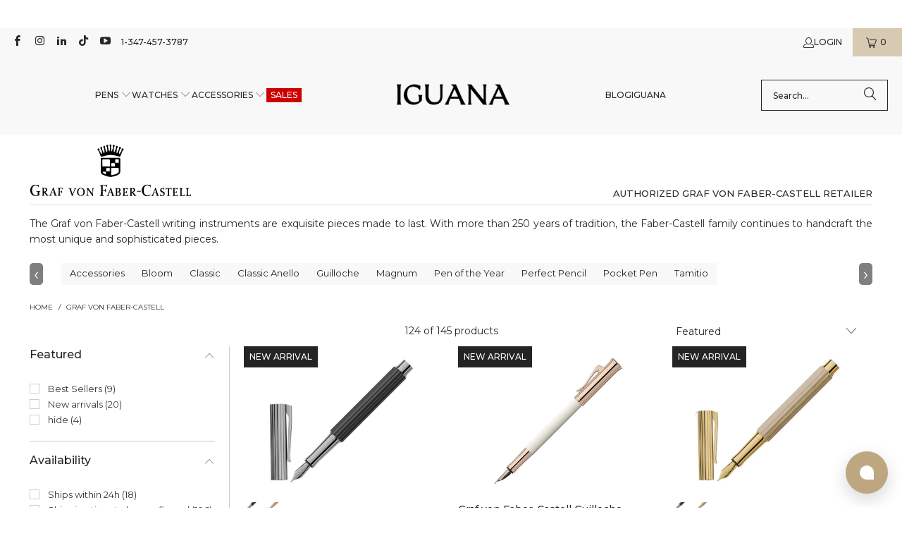

--- FILE ---
content_type: text/html; charset=utf-8
request_url: https://www.iguanasell.com/collections/graf-von-faber-castell/pens
body_size: 78304
content:
<!DOCTYPE html>
<html class="no-js no-touch" lang="en-US">
<!-- en-US -->
  <head>
    <script src="//www.iguanasell.com/cdn/shop/files/pandectes-rules.js?v=17033993982007299342"></script>

    <meta charset="utf-8">
    <meta http-equiv="cleartype" content="on">
    <meta name="robots" content="index,follow">

    <!-- Mobile Specific Metas -->
    <meta name="HandheldFriendly" content="True">
    <meta name="MobileOptimized" content="320">
    <meta name="viewport" content="width=device-width,initial-scale=1">
    <meta name="theme-color" content="#ffffff">

    
    <title>
      Graf von Faber-Castell | Iguana Sell | Authorised Dealer Filter "pens"
    </title>

    
      <meta name="description" content="Graf Von Faber-Castell builds the mightiest, superior pens that endure adverse conditions. Free shipping. Top rated customer service. Shop over 60 premium brands. Filter &quot;pens&quot;."/>
    

    <!-- Google Verification Tag. Usuario info -->
    <meta name="google-site-verification" content="-IFT7wLfkraOEbBZhH0lCmYrT6Glcpwq-njllN8XEWQ" />
    <!-- End of Google Tag Verification. Usuario info -->

    <!-- Preconnect Domains -->
    <link rel="preconnect" href="https://fonts.shopifycdn.com" />
    <link rel="preconnect" href="https://cdn.shopify.com" />
    <link rel="preconnect" href="https://v.shopify.com" />
    <link rel="preconnect" href="https://cdn.shopifycloud.com" />
    <link rel="preconnect" href="https://chat-widget.hiverhq.com" />
    <link rel="preconnect" href="https://static.klaviyo.com" />
    <link rel="preconnect" href="https://js.monkcommerce.app" />
    <link rel="preconnect" href="https://api.monkcommerce.app" />
    <link rel="preconnect" href="https://imgs.signifyd.com" />
    <link rel="preconnect" href="https://cdn.judge.me" />

    <!-- fallback for browsers that don't support preconnect -->
    <link rel="dns-prefetch" href="https://fonts.shopifycdn.com" />
    <link rel="dns-prefetch" href="https://cdn.shopify.com" />
    <link rel="dns-prefetch" href="https://v.shopify.com" />
    <link rel="dns-prefetch" href="https://cdn.shopifycloud.com" />
    <link rel="dns-prefetch" href="https://chat-widget.hiverhq.com" />
    <link rel="dns-prefetch" href="https://static.klaviyo.com" />
    <link rel="dns-prefetch" href="https://imgs.signifyd.com" />
    <link rel="dns-prefetch" href="https://cdn.judge.me" />
    <link rel="dns-prefetch" href="https://www.youtube.com" />
    <link rel="dns-prefetch" href="https://vimeo.com" />

    <link href="//www.iguanasell.com/cdn/shop/t/166/assets/jquery.min.js?v=147293088974801289311744819113" as="script" rel="preload">

    <!-- Stylesheet for Fancybox library -->
    <link rel="stylesheet" href="//www.iguanasell.com/cdn/shop/t/166/assets/fancybox.css?v=19278034316635137701744819113" type="text/css" media="all" defer>

    <!-- Stylesheets for Turbo -->
    <link href="//www.iguanasell.com/cdn/shop/t/166/assets/styles.css?v=137741099983390926281767632668" rel="stylesheet" type="text/css" media="all" />
    <link href="//www.iguanasell.com/cdn/shop/t/166/assets/modifications.css?v=50665110429164636111767632666" rel="stylesheet" type="text/css" media="all" />

    <!-- Icons -->
    
      <link rel="shortcut icon" type="image/x-icon" href="//www.iguanasell.com/cdn/shop/files/I_Favicon_180x180.png?v=1712587590">
      <link rel="apple-touch-icon" href="//www.iguanasell.com/cdn/shop/files/I_Favicon_180x180.png?v=1712587590"/>
      <link rel="apple-touch-icon" sizes="57x57" href="//www.iguanasell.com/cdn/shop/files/I_Favicon_57x57.png?v=1712587590"/>
      <link rel="apple-touch-icon" sizes="60x60" href="//www.iguanasell.com/cdn/shop/files/I_Favicon_60x60.png?v=1712587590"/>
      <link rel="apple-touch-icon" sizes="72x72" href="//www.iguanasell.com/cdn/shop/files/I_Favicon_72x72.png?v=1712587590"/>
      <link rel="apple-touch-icon" sizes="76x76" href="//www.iguanasell.com/cdn/shop/files/I_Favicon_76x76.png?v=1712587590"/>
      <link rel="apple-touch-icon" sizes="114x114" href="//www.iguanasell.com/cdn/shop/files/I_Favicon_114x114.png?v=1712587590"/>
      <link rel="apple-touch-icon" sizes="180x180" href="//www.iguanasell.com/cdn/shop/files/I_Favicon_180x180.png?v=1712587590"/>
      <link rel="apple-touch-icon" sizes="228x228" href="//www.iguanasell.com/cdn/shop/files/I_Favicon_228x228.png?v=1712587590"/>
    
    <link rel="canonical" href="https://www.iguanasell.com/collections/graf-von-faber-castell/pens"/>

    

    

    
      <script src="//www.iguanasell.com/cdn/shop/t/166/assets/currencies.js?v=1648699478663843391744819113" defer></script>
    

    
    <script>
      window.PXUTheme = window.PXUTheme || {};
      window.PXUTheme.version = '9.5.0';
      window.PXUTheme.name = 'Turbo';
    </script>
    


    
<template id="price-ui"><span class="price " data-price></span><span class="compare-at-price" data-compare-at-price></span><span class="unit-pricing" data-unit-pricing></span></template>
    <template id="price-ui-badge"><div class="price-ui-badge__sticker price-ui-badge__sticker--">
    <span class="price-ui-badge__sticker-text" data-badge></span>
  </div></template>
    
    <template id="price-ui__price"><span class="money" data-price></span></template>
    <template id="price-ui__price-range"><span class="price-min" data-price-min><span class="money" data-price></span></span> - <span class="price-max" data-price-max><span class="money" data-price></span></span></template>
    <template id="price-ui__unit-pricing"><span class="unit-quantity" data-unit-quantity></span> | <span class="unit-price" data-unit-price><span class="money" data-price></span></span> / <span class="unit-measurement" data-unit-measurement></span></template>
    <template id="price-ui-badge__percent-savings-range">Save up to <span data-price-percent></span>%</template>
    <template id="price-ui-badge__percent-savings">Save <span data-price-percent></span>%</template>
    <template id="price-ui-badge__price-savings-range">Save up to <span class="money" data-price></span></template>
    <template id="price-ui-badge__price-savings">Save <span class="money" data-price></span></template>
    <template id="price-ui-badge__on-sale">Sale</template>
    <template id="price-ui-badge__sold-out">Sold out</template>
    <template id="price-ui-badge__in-stock">In stock</template>
    


    <script>
      
window.PXUTheme = window.PXUTheme || {};


window.PXUTheme.theme_settings = {};
window.PXUTheme.currency = {};
window.PXUTheme.routes = window.PXUTheme.routes || {};


window.PXUTheme.theme_settings.display_tos_checkbox = false;
window.PXUTheme.theme_settings.go_to_checkout = true;
window.PXUTheme.theme_settings.cart_action = "ajax";
window.PXUTheme.theme_settings.cart_shipping_calculator = false;


window.PXUTheme.theme_settings.collection_swatches = true;
window.PXUTheme.theme_settings.collection_secondary_image = true;


window.PXUTheme.currency.show_multiple_currencies = false;
window.PXUTheme.currency.shop_currency = "USD";
window.PXUTheme.currency.default_currency = "USD";
window.PXUTheme.currency.display_format = "money_format";
window.PXUTheme.currency.money_format = "${{amount}}";
window.PXUTheme.currency.money_format_no_currency = "${{amount}}";
window.PXUTheme.currency.money_format_currency = "${{amount}} USD";
window.PXUTheme.currency.native_multi_currency = true;
window.PXUTheme.currency.iso_code = "USD";
window.PXUTheme.currency.symbol = "$";


window.PXUTheme.theme_settings.display_inventory_left = false;
window.PXUTheme.theme_settings.inventory_threshold = 3;
window.PXUTheme.theme_settings.limit_quantity = false;


window.PXUTheme.theme_settings.menu_position = null;


window.PXUTheme.theme_settings.newsletter_popup = false;
window.PXUTheme.theme_settings.newsletter_popup_days = "14";
window.PXUTheme.theme_settings.newsletter_popup_mobile = false;
window.PXUTheme.theme_settings.newsletter_popup_seconds = 0;


window.PXUTheme.theme_settings.pagination_type = "load_more";


window.PXUTheme.theme_settings.enable_shopify_collection_badges = false;
window.PXUTheme.theme_settings.quick_shop_thumbnail_position = null;
window.PXUTheme.theme_settings.product_form_style = "radio";
window.PXUTheme.theme_settings.sale_banner_enabled = true;
window.PXUTheme.theme_settings.display_savings = false;
window.PXUTheme.theme_settings.display_sold_out_price = false;
window.PXUTheme.theme_settings.free_text = "Unavailable";
window.PXUTheme.theme_settings.video_looping = null;
window.PXUTheme.theme_settings.quick_shop_style = "popup";
window.PXUTheme.theme_settings.hover_enabled = false;


window.PXUTheme.routes.cart_url = "/cart";
window.PXUTheme.routes.cart_update_url = "/cart/update";
window.PXUTheme.routes.root_url = "/";
window.PXUTheme.routes.search_url = "/search";
window.PXUTheme.routes.all_products_collection_url = "/collections/all";
window.PXUTheme.routes.product_recommendations_url = "/recommendations/products";
window.PXUTheme.routes.predictive_search_url = "/search/suggest";


window.PXUTheme.theme_settings.image_loading_style = "appear";


window.PXUTheme.theme_settings.enable_autocomplete = true;


window.PXUTheme.theme_settings.page_dots_enabled = false;
window.PXUTheme.theme_settings.slideshow_arrow_size = "light";


window.PXUTheme.theme_settings.quick_shop_enabled = false;


window.PXUTheme.theme_settings.enable_back_to_top_button = false;


window.PXUTheme.translation = {};


window.PXUTheme.translation.agree_to_terms_warning = "You must agree with the terms and conditions to checkout.";
window.PXUTheme.translation.one_item_left = "item left";
window.PXUTheme.translation.items_left_text = "items left";
window.PXUTheme.translation.cart_savings_text = "Total Savings";
window.PXUTheme.translation.cart_discount_text = "Discount";
window.PXUTheme.translation.cart_subtotal_text = "Subtotal";
window.PXUTheme.translation.cart_remove_text = "Remove";
window.PXUTheme.translation.cart_free_text = "Free";


window.PXUTheme.translation.newsletter_success_text = "Thank you for joining our mailing list!";


window.PXUTheme.translation.notify_email = "Enter your email address...";
window.PXUTheme.translation.notify_email_value = "Translation missing: en-US.contact.fields.email";
window.PXUTheme.translation.notify_email_send = "Send";
window.PXUTheme.translation.notify_message_first = "Please notify me when ";
window.PXUTheme.translation.notify_message_last = " becomes available - ";
window.PXUTheme.translation.notify_success_text = "Thanks! We will notify you when this product becomes available!";


window.PXUTheme.translation.add_to_cart = "Add to Cart";
window.PXUTheme.translation.coming_soon_text = "Contact us at info@iguanasell.com to purchase.";
window.PXUTheme.translation.sold_out_text = "Sold Out";
window.PXUTheme.translation.sale_text = "Sale";
window.PXUTheme.translation.savings_text = "You save ";
window.PXUTheme.translation.percent_off_text = "% off";
window.PXUTheme.translation.from_text = "from";
window.PXUTheme.translation.new_text = "New Arrival";
window.PXUTheme.translation.pre_order_text = "Pre-Order";
window.PXUTheme.translation.unavailable_text = "Unavailable";


window.PXUTheme.translation.all_results = "View all results";
window.PXUTheme.translation.no_results = "Sorry, no results!";


window.PXUTheme.media_queries = {};
window.PXUTheme.media_queries.small = window.matchMedia( "(max-width: 480px)" );
window.PXUTheme.media_queries.medium = window.matchMedia( "(max-width: 798px)" );
window.PXUTheme.media_queries.large = window.matchMedia( "(min-width: 799px)" );
window.PXUTheme.media_queries.larger = window.matchMedia( "(min-width: 960px)" );
window.PXUTheme.media_queries.xlarge = window.matchMedia( "(min-width: 1200px)" );
window.PXUTheme.media_queries.ie10 = window.matchMedia( "all and (-ms-high-contrast: none), (-ms-high-contrast: active)" );
window.PXUTheme.media_queries.tablet = window.matchMedia( "only screen and (min-width: 799px) and (max-width: 1024px)" );
window.PXUTheme.media_queries.mobile_and_tablet = window.matchMedia( "(max-width: 1024px)" );

    </script>

    

    

    <script>
      
    </script>

    <!-- pxu-sections-js start DO NOT EDIT --><script src="//www.iguanasell.com/cdn/shop/t/166/assets/pxu-sections.js?v=78992380889438172771744819113" defer></script><!-- DO NOT EDIT pxu-sections-js end-->
    <script>window.performance && window.performance.mark && window.performance.mark('shopify.content_for_header.start');</script><meta id="shopify-digital-wallet" name="shopify-digital-wallet" content="/2041770/digital_wallets/dialog">
<meta name="shopify-checkout-api-token" content="2232031aab364b73391037571f299a70">
<meta id="in-context-paypal-metadata" data-shop-id="2041770" data-venmo-supported="false" data-environment="production" data-locale="en_US" data-paypal-v4="true" data-currency="USD">
<link rel="alternate" type="application/atom+xml" title="Feed" href="/collections/graf-von-faber-castell/pens.atom" />
<link rel="next" href="/collections/graf-von-faber-castell/pens?page=2">
<link rel="alternate" type="application/json+oembed" href="https://www.iguanasell.com/collections/graf-von-faber-castell/pens.oembed">
<script async="async" src="/checkouts/internal/preloads.js?locale=en-US"></script>
<link rel="preconnect" href="https://shop.app" crossorigin="anonymous">
<script async="async" src="https://shop.app/checkouts/internal/preloads.js?locale=en-US&shop_id=2041770" crossorigin="anonymous"></script>
<script id="apple-pay-shop-capabilities" type="application/json">{"shopId":2041770,"countryCode":"ES","currencyCode":"USD","merchantCapabilities":["supports3DS"],"merchantId":"gid:\/\/shopify\/Shop\/2041770","merchantName":"Iguana Sell","requiredBillingContactFields":["postalAddress","email"],"requiredShippingContactFields":["postalAddress","email"],"shippingType":"shipping","supportedNetworks":["visa","maestro","masterCard","amex"],"total":{"type":"pending","label":"Iguana Sell","amount":"1.00"},"shopifyPaymentsEnabled":true,"supportsSubscriptions":true}</script>
<script id="shopify-features" type="application/json">{"accessToken":"2232031aab364b73391037571f299a70","betas":["rich-media-storefront-analytics"],"domain":"www.iguanasell.com","predictiveSearch":true,"shopId":2041770,"locale":"en"}</script>
<script>var Shopify = Shopify || {};
Shopify.shop = "iguana-us.myshopify.com";
Shopify.locale = "en-US";
Shopify.currency = {"active":"USD","rate":"1.0"};
Shopify.country = "US";
Shopify.theme = {"name":"Copy of Iguana - Turbo 9.5.0 - 20250203","id":180537393539,"schema_name":"Turbo","schema_version":"9.5.0","theme_store_id":null,"role":"main"};
Shopify.theme.handle = "null";
Shopify.theme.style = {"id":null,"handle":null};
Shopify.cdnHost = "www.iguanasell.com/cdn";
Shopify.routes = Shopify.routes || {};
Shopify.routes.root = "/";</script>
<script type="module">!function(o){(o.Shopify=o.Shopify||{}).modules=!0}(window);</script>
<script>!function(o){function n(){var o=[];function n(){o.push(Array.prototype.slice.apply(arguments))}return n.q=o,n}var t=o.Shopify=o.Shopify||{};t.loadFeatures=n(),t.autoloadFeatures=n()}(window);</script>
<script>
  window.ShopifyPay = window.ShopifyPay || {};
  window.ShopifyPay.apiHost = "shop.app\/pay";
  window.ShopifyPay.redirectState = null;
</script>
<script id="shop-js-analytics" type="application/json">{"pageType":"collection"}</script>
<script defer="defer" async type="module" src="//www.iguanasell.com/cdn/shopifycloud/shop-js/modules/v2/client.init-shop-cart-sync_WVOgQShq.en.esm.js"></script>
<script defer="defer" async type="module" src="//www.iguanasell.com/cdn/shopifycloud/shop-js/modules/v2/chunk.common_C_13GLB1.esm.js"></script>
<script defer="defer" async type="module" src="//www.iguanasell.com/cdn/shopifycloud/shop-js/modules/v2/chunk.modal_CLfMGd0m.esm.js"></script>
<script type="module">
  await import("//www.iguanasell.com/cdn/shopifycloud/shop-js/modules/v2/client.init-shop-cart-sync_WVOgQShq.en.esm.js");
await import("//www.iguanasell.com/cdn/shopifycloud/shop-js/modules/v2/chunk.common_C_13GLB1.esm.js");
await import("//www.iguanasell.com/cdn/shopifycloud/shop-js/modules/v2/chunk.modal_CLfMGd0m.esm.js");

  window.Shopify.SignInWithShop?.initShopCartSync?.({"fedCMEnabled":true,"windoidEnabled":true});

</script>
<script>
  window.Shopify = window.Shopify || {};
  if (!window.Shopify.featureAssets) window.Shopify.featureAssets = {};
  window.Shopify.featureAssets['shop-js'] = {"shop-cart-sync":["modules/v2/client.shop-cart-sync_DuR37GeY.en.esm.js","modules/v2/chunk.common_C_13GLB1.esm.js","modules/v2/chunk.modal_CLfMGd0m.esm.js"],"init-fed-cm":["modules/v2/client.init-fed-cm_BucUoe6W.en.esm.js","modules/v2/chunk.common_C_13GLB1.esm.js","modules/v2/chunk.modal_CLfMGd0m.esm.js"],"shop-toast-manager":["modules/v2/client.shop-toast-manager_B0JfrpKj.en.esm.js","modules/v2/chunk.common_C_13GLB1.esm.js","modules/v2/chunk.modal_CLfMGd0m.esm.js"],"init-shop-cart-sync":["modules/v2/client.init-shop-cart-sync_WVOgQShq.en.esm.js","modules/v2/chunk.common_C_13GLB1.esm.js","modules/v2/chunk.modal_CLfMGd0m.esm.js"],"shop-button":["modules/v2/client.shop-button_B_U3bv27.en.esm.js","modules/v2/chunk.common_C_13GLB1.esm.js","modules/v2/chunk.modal_CLfMGd0m.esm.js"],"init-windoid":["modules/v2/client.init-windoid_DuP9q_di.en.esm.js","modules/v2/chunk.common_C_13GLB1.esm.js","modules/v2/chunk.modal_CLfMGd0m.esm.js"],"shop-cash-offers":["modules/v2/client.shop-cash-offers_BmULhtno.en.esm.js","modules/v2/chunk.common_C_13GLB1.esm.js","modules/v2/chunk.modal_CLfMGd0m.esm.js"],"pay-button":["modules/v2/client.pay-button_CrPSEbOK.en.esm.js","modules/v2/chunk.common_C_13GLB1.esm.js","modules/v2/chunk.modal_CLfMGd0m.esm.js"],"init-customer-accounts":["modules/v2/client.init-customer-accounts_jNk9cPYQ.en.esm.js","modules/v2/client.shop-login-button_DJ5ldayH.en.esm.js","modules/v2/chunk.common_C_13GLB1.esm.js","modules/v2/chunk.modal_CLfMGd0m.esm.js"],"avatar":["modules/v2/client.avatar_BTnouDA3.en.esm.js"],"checkout-modal":["modules/v2/client.checkout-modal_pBPyh9w8.en.esm.js","modules/v2/chunk.common_C_13GLB1.esm.js","modules/v2/chunk.modal_CLfMGd0m.esm.js"],"init-shop-for-new-customer-accounts":["modules/v2/client.init-shop-for-new-customer-accounts_BUoCy7a5.en.esm.js","modules/v2/client.shop-login-button_DJ5ldayH.en.esm.js","modules/v2/chunk.common_C_13GLB1.esm.js","modules/v2/chunk.modal_CLfMGd0m.esm.js"],"init-customer-accounts-sign-up":["modules/v2/client.init-customer-accounts-sign-up_CnczCz9H.en.esm.js","modules/v2/client.shop-login-button_DJ5ldayH.en.esm.js","modules/v2/chunk.common_C_13GLB1.esm.js","modules/v2/chunk.modal_CLfMGd0m.esm.js"],"init-shop-email-lookup-coordinator":["modules/v2/client.init-shop-email-lookup-coordinator_CzjY5t9o.en.esm.js","modules/v2/chunk.common_C_13GLB1.esm.js","modules/v2/chunk.modal_CLfMGd0m.esm.js"],"shop-follow-button":["modules/v2/client.shop-follow-button_CsYC63q7.en.esm.js","modules/v2/chunk.common_C_13GLB1.esm.js","modules/v2/chunk.modal_CLfMGd0m.esm.js"],"shop-login-button":["modules/v2/client.shop-login-button_DJ5ldayH.en.esm.js","modules/v2/chunk.common_C_13GLB1.esm.js","modules/v2/chunk.modal_CLfMGd0m.esm.js"],"shop-login":["modules/v2/client.shop-login_B9ccPdmx.en.esm.js","modules/v2/chunk.common_C_13GLB1.esm.js","modules/v2/chunk.modal_CLfMGd0m.esm.js"],"lead-capture":["modules/v2/client.lead-capture_D0K_KgYb.en.esm.js","modules/v2/chunk.common_C_13GLB1.esm.js","modules/v2/chunk.modal_CLfMGd0m.esm.js"],"payment-terms":["modules/v2/client.payment-terms_BWmiNN46.en.esm.js","modules/v2/chunk.common_C_13GLB1.esm.js","modules/v2/chunk.modal_CLfMGd0m.esm.js"]};
</script>
<script>(function() {
  var isLoaded = false;
  function asyncLoad() {
    if (isLoaded) return;
    isLoaded = true;
    var urls = ["https:\/\/cdn-scripts.signifyd.com\/shopify\/script-tag.js?shop=iguana-us.myshopify.com"];
    for (var i = 0; i < urls.length; i++) {
      var s = document.createElement('script');
      s.type = 'text/javascript';
      s.async = true;
      s.src = urls[i];
      var x = document.getElementsByTagName('script')[0];
      x.parentNode.insertBefore(s, x);
    }
  };
  if(window.attachEvent) {
    window.attachEvent('onload', asyncLoad);
  } else {
    window.addEventListener('load', asyncLoad, false);
  }
})();</script>
<script id="__st">var __st={"a":2041770,"offset":-18000,"reqid":"8f138324-249c-40b1-bace-3d4751fe190f-1769546533","pageurl":"www.iguanasell.com\/collections\/graf-von-faber-castell\/pens","u":"ff2c39dcaf30","p":"collection","rtyp":"collection","rid":162827337821};</script>
<script>window.ShopifyPaypalV4VisibilityTracking = true;</script>
<script id="captcha-bootstrap">!function(){'use strict';const t='contact',e='account',n='new_comment',o=[[t,t],['blogs',n],['comments',n],[t,'customer']],c=[[e,'customer_login'],[e,'guest_login'],[e,'recover_customer_password'],[e,'create_customer']],r=t=>t.map((([t,e])=>`form[action*='/${t}']:not([data-nocaptcha='true']) input[name='form_type'][value='${e}']`)).join(','),a=t=>()=>t?[...document.querySelectorAll(t)].map((t=>t.form)):[];function s(){const t=[...o],e=r(t);return a(e)}const i='password',u='form_key',d=['recaptcha-v3-token','g-recaptcha-response','h-captcha-response',i],f=()=>{try{return window.sessionStorage}catch{return}},m='__shopify_v',_=t=>t.elements[u];function p(t,e,n=!1){try{const o=window.sessionStorage,c=JSON.parse(o.getItem(e)),{data:r}=function(t){const{data:e,action:n}=t;return t[m]||n?{data:e,action:n}:{data:t,action:n}}(c);for(const[e,n]of Object.entries(r))t.elements[e]&&(t.elements[e].value=n);n&&o.removeItem(e)}catch(o){console.error('form repopulation failed',{error:o})}}const l='form_type',E='cptcha';function T(t){t.dataset[E]=!0}const w=window,h=w.document,L='Shopify',v='ce_forms',y='captcha';let A=!1;((t,e)=>{const n=(g='f06e6c50-85a8-45c8-87d0-21a2b65856fe',I='https://cdn.shopify.com/shopifycloud/storefront-forms-hcaptcha/ce_storefront_forms_captcha_hcaptcha.v1.5.2.iife.js',D={infoText:'Protected by hCaptcha',privacyText:'Privacy',termsText:'Terms'},(t,e,n)=>{const o=w[L][v],c=o.bindForm;if(c)return c(t,g,e,D).then(n);var r;o.q.push([[t,g,e,D],n]),r=I,A||(h.body.append(Object.assign(h.createElement('script'),{id:'captcha-provider',async:!0,src:r})),A=!0)});var g,I,D;w[L]=w[L]||{},w[L][v]=w[L][v]||{},w[L][v].q=[],w[L][y]=w[L][y]||{},w[L][y].protect=function(t,e){n(t,void 0,e),T(t)},Object.freeze(w[L][y]),function(t,e,n,w,h,L){const[v,y,A,g]=function(t,e,n){const i=e?o:[],u=t?c:[],d=[...i,...u],f=r(d),m=r(i),_=r(d.filter((([t,e])=>n.includes(e))));return[a(f),a(m),a(_),s()]}(w,h,L),I=t=>{const e=t.target;return e instanceof HTMLFormElement?e:e&&e.form},D=t=>v().includes(t);t.addEventListener('submit',(t=>{const e=I(t);if(!e)return;const n=D(e)&&!e.dataset.hcaptchaBound&&!e.dataset.recaptchaBound,o=_(e),c=g().includes(e)&&(!o||!o.value);(n||c)&&t.preventDefault(),c&&!n&&(function(t){try{if(!f())return;!function(t){const e=f();if(!e)return;const n=_(t);if(!n)return;const o=n.value;o&&e.removeItem(o)}(t);const e=Array.from(Array(32),(()=>Math.random().toString(36)[2])).join('');!function(t,e){_(t)||t.append(Object.assign(document.createElement('input'),{type:'hidden',name:u})),t.elements[u].value=e}(t,e),function(t,e){const n=f();if(!n)return;const o=[...t.querySelectorAll(`input[type='${i}']`)].map((({name:t})=>t)),c=[...d,...o],r={};for(const[a,s]of new FormData(t).entries())c.includes(a)||(r[a]=s);n.setItem(e,JSON.stringify({[m]:1,action:t.action,data:r}))}(t,e)}catch(e){console.error('failed to persist form',e)}}(e),e.submit())}));const S=(t,e)=>{t&&!t.dataset[E]&&(n(t,e.some((e=>e===t))),T(t))};for(const o of['focusin','change'])t.addEventListener(o,(t=>{const e=I(t);D(e)&&S(e,y())}));const B=e.get('form_key'),M=e.get(l),P=B&&M;t.addEventListener('DOMContentLoaded',(()=>{const t=y();if(P)for(const e of t)e.elements[l].value===M&&p(e,B);[...new Set([...A(),...v().filter((t=>'true'===t.dataset.shopifyCaptcha))])].forEach((e=>S(e,t)))}))}(h,new URLSearchParams(w.location.search),n,t,e,['guest_login'])})(!0,!0)}();</script>
<script integrity="sha256-4kQ18oKyAcykRKYeNunJcIwy7WH5gtpwJnB7kiuLZ1E=" data-source-attribution="shopify.loadfeatures" defer="defer" src="//www.iguanasell.com/cdn/shopifycloud/storefront/assets/storefront/load_feature-a0a9edcb.js" crossorigin="anonymous"></script>
<script crossorigin="anonymous" defer="defer" src="//www.iguanasell.com/cdn/shopifycloud/storefront/assets/shopify_pay/storefront-65b4c6d7.js?v=20250812"></script>
<script data-source-attribution="shopify.dynamic_checkout.dynamic.init">var Shopify=Shopify||{};Shopify.PaymentButton=Shopify.PaymentButton||{isStorefrontPortableWallets:!0,init:function(){window.Shopify.PaymentButton.init=function(){};var t=document.createElement("script");t.src="https://www.iguanasell.com/cdn/shopifycloud/portable-wallets/latest/portable-wallets.en.js",t.type="module",document.head.appendChild(t)}};
</script>
<script data-source-attribution="shopify.dynamic_checkout.buyer_consent">
  function portableWalletsHideBuyerConsent(e){var t=document.getElementById("shopify-buyer-consent"),n=document.getElementById("shopify-subscription-policy-button");t&&n&&(t.classList.add("hidden"),t.setAttribute("aria-hidden","true"),n.removeEventListener("click",e))}function portableWalletsShowBuyerConsent(e){var t=document.getElementById("shopify-buyer-consent"),n=document.getElementById("shopify-subscription-policy-button");t&&n&&(t.classList.remove("hidden"),t.removeAttribute("aria-hidden"),n.addEventListener("click",e))}window.Shopify?.PaymentButton&&(window.Shopify.PaymentButton.hideBuyerConsent=portableWalletsHideBuyerConsent,window.Shopify.PaymentButton.showBuyerConsent=portableWalletsShowBuyerConsent);
</script>
<script data-source-attribution="shopify.dynamic_checkout.cart.bootstrap">document.addEventListener("DOMContentLoaded",(function(){function t(){return document.querySelector("shopify-accelerated-checkout-cart, shopify-accelerated-checkout")}if(t())Shopify.PaymentButton.init();else{new MutationObserver((function(e,n){t()&&(Shopify.PaymentButton.init(),n.disconnect())})).observe(document.body,{childList:!0,subtree:!0})}}));
</script>
<link id="shopify-accelerated-checkout-styles" rel="stylesheet" media="screen" href="https://www.iguanasell.com/cdn/shopifycloud/portable-wallets/latest/accelerated-checkout-backwards-compat.css" crossorigin="anonymous">
<style id="shopify-accelerated-checkout-cart">
        #shopify-buyer-consent {
  margin-top: 1em;
  display: inline-block;
  width: 100%;
}

#shopify-buyer-consent.hidden {
  display: none;
}

#shopify-subscription-policy-button {
  background: none;
  border: none;
  padding: 0;
  text-decoration: underline;
  font-size: inherit;
  cursor: pointer;
}

#shopify-subscription-policy-button::before {
  box-shadow: none;
}

      </style>
<script id="sections-script" data-sections="pxu-announcement-slider" defer="defer" src="//www.iguanasell.com/cdn/shop/t/166/compiled_assets/scripts.js?v=52040"></script>
<script>window.performance && window.performance.mark && window.performance.mark('shopify.content_for_header.end');</script>

    

<meta name="author" content="Iguana Sell">
<meta property="og:url" content="https://www.iguanasell.com/collections/graf-von-faber-castell/pens">
<meta property="og:site_name" content="Iguana Sell">




  <meta property="og:type" content="product.group">
  <meta property="og:title" content="Graf von Faber-Castell">
  
    <meta property="og:image" content="https://www.iguanasell.com/cdn/shop/collections/Banner_graf-von-faber-castell_d6301995-ecda-4ae4-8f12-1fde5c2461c5_600x.jpg?v=1665737777">
    <meta property="og:image:secure_url" content="https://www.iguanasell.com/cdn/shop/collections/Banner_graf-von-faber-castell_d6301995-ecda-4ae4-8f12-1fde5c2461c5_600x.jpg?v=1665737777">
    <meta property="og:image:width" content="1727">
    <meta property="og:image:height" content="283">
    <meta property="og:image:alt" content="Graf von Faber-Castell">
  
  
    
    <meta property="og:image" content="https://www.iguanasell.com/cdn/shop/files/GVF-157120-01_600x.jpg?v=1761193936">
    <meta property="og:image:secure_url" content="https://www.iguanasell.com/cdn/shop/files/GVF-157120-01_600x.jpg?v=1761193936">
  



  <meta property="og:description" content="Graf Von Faber-Castell builds the mightiest, superior pens that endure adverse conditions. Free shipping. Top rated customer service. Shop over 60 premium brands.">




<meta name="twitter:card" content="summary">



    
    
  <!-- pxu-sections-css start DO NOT EDIT --><link href="//www.iguanasell.com/cdn/shop/t/166/assets/pxu-sections.css?v=47263561514360652261744819113" rel="stylesheet" type="text/css" media="all" /><!-- DO NOT EDIT pxu-sections-css end-->
  <!-- BEGIN app block: shopify://apps/pandectes-gdpr/blocks/banner/58c0baa2-6cc1-480c-9ea6-38d6d559556a -->
  
    
      <!-- TCF is active, scripts are loaded above -->
      
        <script>
          if (!window.PandectesRulesSettings) {
            window.PandectesRulesSettings = {"store":{"id":2041770,"adminMode":false,"headless":false,"storefrontRootDomain":"","checkoutRootDomain":"","storefrontAccessToken":""},"banner":{"revokableTrigger":false,"cookiesBlockedByDefault":"7","hybridStrict":false,"isActive":true},"geolocation":{"brOnly":false,"caOnly":false,"chOnly":false,"euOnly":true,"jpOnly":false,"thOnly":false,"zaOnly":false,"canadaOnly":false,"canadaLaw25":false,"canadaPipeda":false,"globalVisibility":false},"blocker":{"isActive":false,"googleConsentMode":{"isActive":true,"id":"GTM-5DP6Z68","analyticsId":"G-DY9S2VZW5Q,G-K3JE6PH8E3","onlyGtm":false,"adwordsId":"AW-849059324","adStorageCategory":4,"analyticsStorageCategory":2,"functionalityStorageCategory":1,"personalizationStorageCategory":1,"securityStorageCategory":0,"customEvent":true,"redactData":false,"urlPassthrough":false,"dataLayerProperty":"dataLayer","waitForUpdate":0,"useNativeChannel":false,"debugMode":false},"facebookPixel":{"isActive":false,"id":"","ldu":false},"microsoft":{"isActive":true,"uetTags":"343211321"},"clarity":{"isActive":false,"id":""},"rakuten":{"isActive":false,"cmp":false,"ccpa":false},"gpcIsActive":true,"klaviyoIsActive":true,"defaultBlocked":7,"patterns":{"whiteList":[],"blackList":{"1":[],"2":[],"4":[],"8":[]},"iframesWhiteList":[],"iframesBlackList":{"1":[],"2":[],"4":[],"8":[]},"beaconsWhiteList":[],"beaconsBlackList":{"1":[],"2":[],"4":[],"8":[]}}}};
            const rulesScript = document.createElement('script');
            window.PandectesRulesSettings.auto = true;
            rulesScript.src = "https://cdn.shopify.com/extensions/019bff45-8283-7132-982f-a6896ff95f38/gdpr-247/assets/pandectes-rules.js";
            const firstChild = document.head.firstChild;
            document.head.insertBefore(rulesScript, firstChild);
          }
        </script>
      
      <script>
        
          window.PandectesSettings = {"store":{"id":2041770,"plan":"plus","theme":"Copy of Iguana - Turbo 9.5.0 - 20250203","primaryLocale":"en","adminMode":false,"headless":false,"storefrontRootDomain":"","checkoutRootDomain":"","storefrontAccessToken":""},"tsPublished":1761210328,"declaration":{"showPurpose":false,"showProvider":false,"declIntroText":"We use cookies to optimize website functionality, analyze the performance, and provide personalized experience to you. Some cookies are essential to make the website operate and function correctly. Those cookies cannot be disabled. In this window you can manage your preference of cookies.","showDateGenerated":true},"language":{"unpublished":[],"languageMode":"Single","fallbackLanguage":"en","languageDetection":"browser","languagesSupported":[]},"texts":{"managed":{"headerText":{"en":"We respect your privacy"},"consentText":{"en":"This website uses cookies to ensure you get the best experience. The collection, sharing, and use of personal data can be used for personalization of ads."},"linkText":{"en":"Learn more"},"imprintText":{"en":"Imprint"},"googleLinkText":{"en":"Google's Privacy Terms"},"allowButtonText":{"en":"Accept"},"denyButtonText":{"en":"Decline"},"dismissButtonText":{"en":"Ok"},"leaveSiteButtonText":{"en":"Leave this site"},"preferencesButtonText":{"en":"Preferences"},"cookiePolicyText":{"en":"Cookie policy"},"preferencesPopupTitleText":{"en":"Manage consent preferences"},"preferencesPopupIntroText":{"en":"We use cookies to optimize website functionality, analyze the performance, and provide personalized experience to you. Some cookies are essential to make the website operate and function correctly. Those cookies cannot be disabled. In this window you can manage your preference of cookies."},"preferencesPopupSaveButtonText":{"en":"Save preferences"},"preferencesPopupCloseButtonText":{"en":"Close"},"preferencesPopupAcceptAllButtonText":{"en":"Accept all"},"preferencesPopupRejectAllButtonText":{"en":"Reject all"},"cookiesDetailsText":{"en":"Cookies details"},"preferencesPopupAlwaysAllowedText":{"en":"Always allowed"},"accessSectionParagraphText":{"en":"You have the right to request access to your data at any time."},"accessSectionTitleText":{"en":"Data portability"},"accessSectionAccountInfoActionText":{"en":"Personal data"},"accessSectionDownloadReportActionText":{"en":"Request export"},"accessSectionGDPRRequestsActionText":{"en":"Data subject requests"},"accessSectionOrdersRecordsActionText":{"en":"Orders"},"rectificationSectionParagraphText":{"en":"You have the right to request your data to be updated whenever you think it is appropriate."},"rectificationSectionTitleText":{"en":"Data Rectification"},"rectificationCommentPlaceholder":{"en":"Describe what you want to be updated"},"rectificationCommentValidationError":{"en":"Comment is required"},"rectificationSectionEditAccountActionText":{"en":"Request an update"},"erasureSectionTitleText":{"en":"Right to be forgotten"},"erasureSectionParagraphText":{"en":"You have the right to ask all your data to be erased. After that, you will no longer be able to access your account."},"erasureSectionRequestDeletionActionText":{"en":"Request personal data deletion"},"consentDate":{"en":"Consent date"},"consentId":{"en":"Consent ID"},"consentSectionChangeConsentActionText":{"en":"Change consent preference"},"consentSectionConsentedText":{"en":"You consented to the cookies policy of this website on"},"consentSectionNoConsentText":{"en":"You have not consented to the cookies policy of this website."},"consentSectionTitleText":{"en":"Your cookie consent"},"consentStatus":{"en":"Consent preference"},"confirmationFailureMessage":{"en":"Your request was not verified. Please try again and if problem persists, contact store owner for assistance"},"confirmationFailureTitle":{"en":"A problem occurred"},"confirmationSuccessMessage":{"en":"We will soon get back to you as to your request."},"confirmationSuccessTitle":{"en":"Your request is verified"},"guestsSupportEmailFailureMessage":{"en":"Your request was not submitted. Please try again and if problem persists, contact store owner for assistance."},"guestsSupportEmailFailureTitle":{"en":"A problem occurred"},"guestsSupportEmailPlaceholder":{"en":"E-mail address"},"guestsSupportEmailSuccessMessage":{"en":"If you are registered as a customer of this store, you will soon receive an email with instructions on how to proceed."},"guestsSupportEmailSuccessTitle":{"en":"Thank you for your request"},"guestsSupportEmailValidationError":{"en":"Email is not valid"},"guestsSupportInfoText":{"en":"Please login with your customer account to further proceed."},"submitButton":{"en":"Submit"},"submittingButton":{"en":"Submitting..."},"cancelButton":{"en":"Cancel"},"declIntroText":{"en":"We use cookies to optimize website functionality, analyze the performance, and provide personalized experience to you. Some cookies are essential to make the website operate and function correctly. Those cookies cannot be disabled. In this window you can manage your preference of cookies."},"declName":{"en":"Name"},"declPurpose":{"en":"Purpose"},"declType":{"en":"Type"},"declRetention":{"en":"Retention"},"declProvider":{"en":"Provider"},"declFirstParty":{"en":"First-party"},"declThirdParty":{"en":"Third-party"},"declSeconds":{"en":"seconds"},"declMinutes":{"en":"minutes"},"declHours":{"en":"hours"},"declDays":{"en":"days"},"declWeeks":{"en":"week(s)"},"declMonths":{"en":"months"},"declYears":{"en":"years"},"declSession":{"en":"Session"},"declDomain":{"en":"Domain"},"declPath":{"en":"Path"}},"categories":{"strictlyNecessaryCookiesTitleText":{"en":"Strictly necessary cookies"},"strictlyNecessaryCookiesDescriptionText":{"en":"These cookies are essential in order to enable you to move around the website and use its features, such as accessing secure areas of the website. The website cannot function properly without these cookies."},"functionalityCookiesTitleText":{"en":"Functional cookies"},"functionalityCookiesDescriptionText":{"en":"These cookies enable the site to provide enhanced functionality and personalisation. They may be set by us or by third party providers whose services we have added to our pages. If you do not allow these cookies then some or all of these services may not function properly."},"performanceCookiesTitleText":{"en":"Performance cookies"},"performanceCookiesDescriptionText":{"en":"These cookies enable us to monitor and improve the performance of our website. For example, they allow us to count visits, identify traffic sources and see which parts of the site are most popular."},"targetingCookiesTitleText":{"en":"Targeting cookies"},"targetingCookiesDescriptionText":{"en":"These cookies may be set through our site by our advertising partners. They may be used by those companies to build a profile of your interests and show you relevant adverts on other sites.    They do not store directly personal information, but are based on uniquely identifying your browser and internet device. If you do not allow these cookies, you will experience less targeted advertising."},"unclassifiedCookiesTitleText":{"en":"Unclassified cookies"},"unclassifiedCookiesDescriptionText":{"en":"Unclassified cookies are cookies that we are in the process of classifying, together with the providers of individual cookies."}},"auto":{}},"library":{"previewMode":false,"fadeInTimeout":0,"defaultBlocked":7,"showLink":true,"showImprintLink":false,"showGoogleLink":true,"enabled":true,"cookie":{"expiryDays":365,"secure":true,"domain":""},"dismissOnScroll":false,"dismissOnWindowClick":false,"dismissOnTimeout":false,"palette":{"popup":{"background":"#FFFFFF","backgroundForCalculations":{"a":1,"b":255,"g":255,"r":255},"text":"#000000"},"button":{"background":"transparent","backgroundForCalculations":{"a":1,"b":255,"g":255,"r":255},"text":"#000000","textForCalculation":{"a":1,"b":0,"g":0,"r":0},"border":"#000000"}},"content":{"href":"https://iguana-us.myshopify.com/policies/privacy-policy","imprintHref":"/","close":"&#10005;","target":"_blank","logo":"<img class=\"cc-banner-logo\" style=\"max-height: 40px;\" src=\"https://iguana-us.myshopify.com/cdn/shop/files/pandectes-banner-logo.png\" alt=\"Cookie banner\" />"},"window":"<div role=\"dialog\" aria-label=\"{{header}}\" aria-describedby=\"cookieconsent:desc\" id=\"pandectes-banner\" class=\"cc-window-wrapper cc-overlay-wrapper\"><div class=\"pd-cookie-banner-window cc-window {{classes}}\"><!--googleoff: all-->{{children}}<!--googleon: all--></div></div>","compliance":{"custom":"<div class=\"cc-compliance cc-highlight\">{{preferences}}{{allow}}</div>"},"type":"custom","layouts":{"basic":"{{logo}}{{messagelink}}{{compliance}}"},"position":"overlay","theme":"wired","revokable":false,"animateRevokable":false,"revokableReset":false,"revokableLogoUrl":"https://iguana-us.myshopify.com/cdn/shop/files/pandectes-reopen-logo.png","revokablePlacement":"bottom-left","revokableMarginHorizontal":15,"revokableMarginVertical":15,"static":false,"autoAttach":true,"hasTransition":true,"blacklistPage":[""],"elements":{"close":"<button aria-label=\"Close\" type=\"button\" class=\"cc-close\">{{close}}</button>","dismiss":"<button type=\"button\" class=\"cc-btn cc-btn-decision cc-dismiss\">{{dismiss}}</button>","allow":"<button type=\"button\" class=\"cc-btn cc-btn-decision cc-allow\">{{allow}}</button>","deny":"<button type=\"button\" class=\"cc-btn cc-btn-decision cc-deny\">{{deny}}</button>","preferences":"<button type=\"button\" class=\"cc-btn cc-settings\" onclick=\"Pandectes.fn.openPreferences()\">{{preferences}}</button>"}},"geolocation":{"brOnly":false,"caOnly":false,"chOnly":false,"euOnly":true,"jpOnly":false,"thOnly":false,"zaOnly":false,"canadaOnly":false,"canadaLaw25":false,"canadaPipeda":false,"globalVisibility":false},"dsr":{"guestsSupport":false,"accessSectionDownloadReportAuto":false},"banner":{"resetTs":1709631220,"extraCss":"        .cc-banner-logo {max-width: 45em!important;}    @media(min-width: 768px) {.cc-window.cc-floating{max-width: 45em!important;width: 45em!important;}}    .cc-message, .pd-cookie-banner-window .cc-header, .cc-logo {text-align: left}    .cc-window-wrapper{z-index: 2147483647;-webkit-transition: opacity 1s ease;  transition: opacity 1s ease;}    .cc-window{z-index: 2147483647;font-family: inherit;}    .pd-cookie-banner-window .cc-header{font-family: inherit;}    .pd-cp-ui{font-family: inherit; background-color: #FFFFFF;color:#000000;}    button.pd-cp-btn, a.pd-cp-btn{}    input + .pd-cp-preferences-slider{background-color: rgba(0, 0, 0, 0.3)}    .pd-cp-scrolling-section::-webkit-scrollbar{background-color: rgba(0, 0, 0, 0.3)}    input:checked + .pd-cp-preferences-slider{background-color: rgba(0, 0, 0, 1)}    .pd-cp-scrolling-section::-webkit-scrollbar-thumb {background-color: rgba(0, 0, 0, 1)}    .pd-cp-ui-close{color:#000000;}    .pd-cp-preferences-slider:before{background-color: #FFFFFF}    .pd-cp-title:before {border-color: #000000!important}    .pd-cp-preferences-slider{background-color:#000000}    .pd-cp-toggle{color:#000000!important}    @media(max-width:699px) {.pd-cp-ui-close-top svg {fill: #000000}}    .pd-cp-toggle:hover,.pd-cp-toggle:visited,.pd-cp-toggle:active{color:#000000!important}    .pd-cookie-banner-window {}  .cc-allow {background: #262626 !important; color : #fff !important;order:2;}.cc-settings {color: #727375 !important; border-color: none !important; margin-left: 0px;order:1;}.cc-deny {order:3;}.cc-window.cc-floating .cc-compliance {flex-direction: column;}.cc-allow {margin-bottom: 15px;width:95%;margin-left: 0px !important;padding-top: 12px;padding-bottom: 12px; order:2;}.cc-settings {margin-bottom: 15px;width:95%;margin-left: 0px !important;padding-top: 12px;padding-bottom: 12px;order:1;}.cc-deny {width:95%;margin-left: 0px !important;padding-top: 15px;padding-bottom: 12px;order:3;}}}","customJavascript":{},"showPoweredBy":false,"logoHeight":40,"revokableTrigger":false,"hybridStrict":false,"cookiesBlockedByDefault":"7","isActive":true,"implicitSavePreferences":false,"cookieIcon":false,"blockBots":false,"showCookiesDetails":true,"hasTransition":true,"blockingPage":false,"showOnlyLandingPage":false,"leaveSiteUrl":"https://www.google.com","linkRespectStoreLang":false},"cookies":{"0":[{"name":"keep_alive","type":"http","domain":"www.iguanasell.com","path":"/","provider":"Shopify","firstParty":true,"retention":"30 minute(s)","session":false,"expires":30,"unit":"declMinutes","purpose":{"en":"Used in connection with buyer localization."}},{"name":"secure_customer_sig","type":"http","domain":"www.iguanasell.com","path":"/","provider":"Shopify","firstParty":true,"retention":"1 year(s)","session":false,"expires":1,"unit":"declYears","purpose":{"en":"Used in connection with customer login."}},{"name":"localization","type":"http","domain":"www.iguanasell.com","path":"/","provider":"Shopify","firstParty":true,"retention":"1 year(s)","session":false,"expires":1,"unit":"declYears","purpose":{"en":"Shopify store localization"}},{"name":"cart_currency","type":"http","domain":"www.iguanasell.com","path":"/","provider":"Shopify","firstParty":true,"retention":"1 ","session":false,"expires":1,"unit":"declSession","purpose":{"en":"The cookie is necessary for the secure checkout and payment function on the website. This function is provided by shopify.com."}},{"name":"_cmp_a","type":"http","domain":".iguanasell.com","path":"/","provider":"Shopify","firstParty":false,"retention":"1 day(s)","session":false,"expires":1,"unit":"declDays","purpose":{"en":"Used for managing customer privacy settings."}},{"name":"cart","type":"http","domain":"www.iguanasell.com","path":"/","provider":"Shopify","firstParty":true,"retention":"1 ","session":false,"expires":1,"unit":"declSession","purpose":{"en":"Necessary for the shopping cart functionality on the website."}},{"name":"cart_sig","type":"http","domain":"www.iguanasell.com","path":"/","provider":"Shopify","firstParty":true,"retention":"1 ","session":false,"expires":1,"unit":"declSession","purpose":{"en":"Shopify analytics."}},{"name":"shopify_pay_redirect","type":"http","domain":"www.iguanasell.com","path":"/","provider":"Shopify","firstParty":true,"retention":"1 hour(s)","session":false,"expires":1,"unit":"declHours","purpose":{"en":"The cookie is necessary for the secure checkout and payment function on the website. This function is provided by shopify.com."}},{"name":"_tracking_consent","type":"http","domain":".iguanasell.com","path":"/","provider":"Shopify","firstParty":false,"retention":"1 year(s)","session":false,"expires":1,"unit":"declYears","purpose":{"en":"Tracking preferences."}},{"name":"wpm-domain-test","type":"http","domain":"com","path":"/","provider":"Shopify","firstParty":false,"retention":"Session","session":true,"expires":1,"unit":"declSeconds","purpose":{"en":"Used to test the storage of parameters about products added to the cart or payment currency"}},{"name":"cart_ts","type":"http","domain":"www.iguanasell.com","path":"/","provider":"Shopify","firstParty":true,"retention":"1 ","session":false,"expires":1,"unit":"declSession","purpose":{"en":"Used in connection with checkout."}},{"name":"cookietest","type":"http","domain":"www.iguanasell.com","path":"/","provider":"Shopify","firstParty":true,"retention":"Session","session":true,"expires":1,"unit":"declSeconds","purpose":{"en":"Used to ensure our systems are working correctly."}},{"name":"_secure_session_id","type":"http","domain":"www.iguanasell.com","path":"/","provider":"Shopify","firstParty":true,"retention":"1 month(s)","session":false,"expires":1,"unit":"declMonths","purpose":{"en":"Used in connection with navigation through a storefront."}}],"1":[{"name":"VISITOR_INFO1_LIVE","type":"http","domain":".youtube.com","path":"/","provider":"Google","firstParty":false,"retention":"6 month(s)","session":false,"expires":6,"unit":"declMonths","purpose":{"en":"A cookie that YouTube sets that measures your bandwidth to determine whether you get the new player interface or the old."}},{"name":"wpm-domain-test","type":"http","domain":"iguanasell.com","path":"/","provider":"Shopify","firstParty":false,"retention":"Session","session":true,"expires":1,"unit":"declSeconds","purpose":{"en":"Used to test the storage of parameters about products added to the cart or payment currency"}},{"name":"locale_bar_accepted","type":"http","domain":"www.iguanasell.com","path":"/","provider":"GrizzlyAppsSRL","firstParty":true,"retention":"Session","session":true,"expires":-54,"unit":"declYears","purpose":{"en":"This cookie is provided by the app (BEST Currency Converter) and is used to secure the currency chosen by the customer."}},{"name":"wpm-domain-test","type":"http","domain":"www.iguanasell.com","path":"/","provider":"Shopify","firstParty":true,"retention":"Session","session":true,"expires":1,"unit":"declSeconds","purpose":{"en":"Used to test the storage of parameters about products added to the cart or payment currency"}}],"2":[{"name":"_shopify_y","type":"http","domain":".iguanasell.com","path":"/","provider":"Shopify","firstParty":false,"retention":"1 year(s)","session":false,"expires":1,"unit":"declYears","purpose":{"en":"Shopify analytics."}},{"name":"_orig_referrer","type":"http","domain":".iguanasell.com","path":"/","provider":"Shopify","firstParty":false,"retention":"2 ","session":false,"expires":2,"unit":"declSession","purpose":{"en":"Tracks landing pages."}},{"name":"_landing_page","type":"http","domain":".iguanasell.com","path":"/","provider":"Shopify","firstParty":false,"retention":"2 ","session":false,"expires":2,"unit":"declSession","purpose":{"en":"Tracks landing pages."}},{"name":"_shopify_s","type":"http","domain":".iguanasell.com","path":"/","provider":"Shopify","firstParty":false,"retention":"30 minute(s)","session":false,"expires":30,"unit":"declMinutes","purpose":{"en":"Shopify analytics."}},{"name":"_ga","type":"http","domain":".iguanasell.com","path":"/","provider":"Google","firstParty":false,"retention":"1 year(s)","session":false,"expires":1,"unit":"declYears","purpose":{"en":"Cookie is set by Google Analytics with unknown functionality"}},{"name":"_gid","type":"http","domain":".iguanasell.com","path":"/","provider":"Google","firstParty":false,"retention":"1 day(s)","session":false,"expires":1,"unit":"declDays","purpose":{"en":"Cookie is placed by Google Analytics to count and track pageviews."}},{"name":"_shopify_sa_p","type":"http","domain":".iguanasell.com","path":"/","provider":"Shopify","firstParty":false,"retention":"30 minute(s)","session":false,"expires":30,"unit":"declMinutes","purpose":{"en":"Shopify analytics relating to marketing & referrals."}},{"name":"_gat","type":"http","domain":".iguanasell.com","path":"/","provider":"Google","firstParty":false,"retention":"1 minute(s)","session":false,"expires":1,"unit":"declMinutes","purpose":{"en":"Cookie is placed by Google Analytics to filter requests from bots."}},{"name":"_shopify_sa_t","type":"http","domain":".iguanasell.com","path":"/","provider":"Shopify","firstParty":false,"retention":"30 minute(s)","session":false,"expires":30,"unit":"declMinutes","purpose":{"en":"Shopify analytics relating to marketing & referrals."}},{"name":"AWSALBCORS","type":"http","domain":"api.superlemon.xyz","path":"/","provider":"Amazon","firstParty":false,"retention":"1 ","session":false,"expires":1,"unit":"declSession","purpose":{"en":"Used as a second stickiness cookie by Amazon that has additionally the SameSite attribute."}},{"name":"_shopify_s","type":"http","domain":"com","path":"/","provider":"Shopify","firstParty":false,"retention":"Session","session":true,"expires":1,"unit":"declSeconds","purpose":{"en":"Shopify analytics."}},{"name":"_ga_DY9S2VZW5Q","type":"http","domain":".iguanasell.com","path":"/","provider":"Google","firstParty":false,"retention":"1 year(s)","session":false,"expires":1,"unit":"declYears","purpose":{"en":""}},{"name":"_gat_UA-5575308-5","type":"http","domain":".iguanasell.com","path":"/","provider":"Google","firstParty":false,"retention":"1 minute(s)","session":false,"expires":1,"unit":"declMinutes","purpose":{"en":""}},{"name":"_ga_097B1JCKC8","type":"http","domain":".iguanasell.com","path":"/","provider":"Google","firstParty":false,"retention":"1 year(s)","session":false,"expires":1,"unit":"declYears","purpose":{"en":""}}],"4":[{"name":"_gcl_au","type":"http","domain":".iguanasell.com","path":"/","provider":"Google","firstParty":false,"retention":"3 month(s)","session":false,"expires":3,"unit":"declMonths","purpose":{"en":"Cookie is placed by Google Tag Manager to track conversions."}},{"name":"test_cookie","type":"http","domain":".doubleclick.net","path":"/","provider":"Google","firstParty":false,"retention":"15 minute(s)","session":false,"expires":15,"unit":"declMinutes","purpose":{"en":"To measure the visitors’ actions after they click through from an advert. Expires after each visit."}},{"name":"YSC","type":"http","domain":".youtube.com","path":"/","provider":"Google","firstParty":false,"retention":"Session","session":true,"expires":-54,"unit":"declYears","purpose":{"en":"Registers a unique ID to keep statistics of what videos from YouTube the user has seen."}},{"name":"_fbp","type":"http","domain":".iguanasell.com","path":"/","provider":"Facebook","firstParty":false,"retention":"3 month(s)","session":false,"expires":3,"unit":"declMonths","purpose":{"en":"Cookie is placed by Facebook to track visits across websites."}},{"name":"__kla_id","type":"http","domain":"www.iguanasell.com","path":"/","provider":"Klaviyo","firstParty":true,"retention":"1 year(s)","session":false,"expires":1,"unit":"declYears","purpose":{"en":"Tracks when someone clicks through a Klaviyo email to your website."}}],"8":[{"name":"thx_guid","type":"http","domain":"imgs.signifyd.com","path":"/","provider":"Unknown","firstParty":false,"retention":"1 year(s)","session":false,"expires":1,"unit":"declYears","purpose":{"en":""}}]},"blocker":{"isActive":false,"googleConsentMode":{"id":"GTM-5DP6Z68","onlyGtm":false,"analyticsId":"G-DY9S2VZW5Q,G-K3JE6PH8E3","adwordsId":"AW-849059324","isActive":true,"adStorageCategory":4,"analyticsStorageCategory":2,"personalizationStorageCategory":1,"functionalityStorageCategory":1,"customEvent":true,"securityStorageCategory":0,"redactData":false,"urlPassthrough":false,"dataLayerProperty":"dataLayer","waitForUpdate":0,"useNativeChannel":false,"debugMode":false},"facebookPixel":{"id":"","isActive":false,"ldu":false},"microsoft":{"isActive":true,"uetTags":"343211321"},"rakuten":{"isActive":false,"cmp":false,"ccpa":false},"klaviyoIsActive":true,"gpcIsActive":true,"clarity":{"isActive":false,"id":""},"defaultBlocked":7,"patterns":{"whiteList":[],"blackList":{"1":[],"2":[],"4":[],"8":[]},"iframesWhiteList":[],"iframesBlackList":{"1":[],"2":[],"4":[],"8":[]},"beaconsWhiteList":[],"beaconsBlackList":{"1":[],"2":[],"4":[],"8":[]}}}};
        
        window.addEventListener('DOMContentLoaded', function(){
          const script = document.createElement('script');
          
            script.src = "https://cdn.shopify.com/extensions/019bff45-8283-7132-982f-a6896ff95f38/gdpr-247/assets/pandectes-core.js";
          
          script.defer = true;
          document.body.appendChild(script);
        })
      </script>
    
  


<!-- END app block --><!-- BEGIN app block: shopify://apps/judge-me-reviews/blocks/judgeme_core/61ccd3b1-a9f2-4160-9fe9-4fec8413e5d8 --><!-- Start of Judge.me Core -->






<link rel="dns-prefetch" href="https://cdnwidget.judge.me">
<link rel="dns-prefetch" href="https://cdn.judge.me">
<link rel="dns-prefetch" href="https://cdn1.judge.me">
<link rel="dns-prefetch" href="https://api.judge.me">

<script data-cfasync='false' class='jdgm-settings-script'>window.jdgmSettings={"pagination":5,"disable_web_reviews":true,"badge_no_review_text":"No reviews","badge_n_reviews_text":"({{ n }})","badge_star_color":"#fbcd0a","hide_badge_preview_if_no_reviews":true,"badge_hide_text":false,"enforce_center_preview_badge":false,"widget_title":"PRODUCT REVIEWS","widget_open_form_text":"Write a review","widget_close_form_text":"Cancel review","widget_refresh_page_text":"Refresh page","widget_summary_text":"Reviews by Verified Customers","widget_no_review_text":"Be the first to write a review","widget_name_field_text":"Display name","widget_verified_name_field_text":"Verified Name (public)","widget_name_placeholder_text":"Display name","widget_required_field_error_text":"This field is required.","widget_email_field_text":"Email address","widget_verified_email_field_text":"Verified Email (private, can not be edited)","widget_email_placeholder_text":"Your email address","widget_email_field_error_text":"Please enter a valid email address.","widget_rating_field_text":"Rating","widget_review_title_field_text":"Review Title","widget_review_title_placeholder_text":"Give your review a title","widget_review_body_field_text":"Review content","widget_review_body_placeholder_text":"Start writing here...","widget_pictures_field_text":"Picture/Video (optional)","widget_submit_review_text":"Submit Review","widget_submit_verified_review_text":"Submit Verified Review","widget_submit_success_msg_with_auto_publish":"Thank you! Please refresh the page in a few moments to see your review. You can remove or edit your review by logging into \u003ca href='https://judge.me/login' target='_blank' rel='nofollow noopener'\u003eJudge.me\u003c/a\u003e","widget_submit_success_msg_no_auto_publish":"Thank you! Your review will be published as soon as it is approved by the shop admin. You can remove or edit your review by logging into \u003ca href='https://judge.me/login' target='_blank' rel='nofollow noopener'\u003eJudge.me\u003c/a\u003e","widget_show_default_reviews_out_of_total_text":"Showing {{ n_reviews_shown }} out of {{ n_reviews }} reviews.","widget_show_all_link_text":"Show all","widget_show_less_link_text":"Show less","widget_author_said_text":"{{ reviewer_name }} said:","widget_days_text":"{{ n }} days ago","widget_weeks_text":"{{ n }} week/weeks ago","widget_months_text":"{{ n }} month/months ago","widget_years_text":"{{ n }} year/years ago","widget_yesterday_text":"Yesterday","widget_today_text":"Today","widget_replied_text":"\u003e\u003e {{ shop_name }} replied:","widget_read_more_text":"Read more","widget_reviewer_name_as_initial":"last_initial","widget_rating_filter_color":"#facd33","widget_rating_filter_see_all_text":"See all reviews","widget_sorting_most_recent_text":"Most Recent","widget_sorting_highest_rating_text":"Highest Rating","widget_sorting_lowest_rating_text":"Lowest Rating","widget_sorting_with_pictures_text":"Only Pictures","widget_sorting_most_helpful_text":"Most Helpful","widget_open_question_form_text":"Ask a question","widget_reviews_subtab_text":"Reviews","widget_questions_subtab_text":"Questions","widget_question_label_text":"Question","widget_answer_label_text":"Answer","widget_question_placeholder_text":"Write your question here","widget_submit_question_text":"Submit Question","widget_question_submit_success_text":"Thank you for your question! We will notify you once it gets answered.","widget_star_color":"#fbcd0a","verified_badge_text":"Verified","verified_badge_bg_color":"#e38513","verified_badge_text_color":"#ffffff","verified_badge_placement":"left-of-reviewer-name","widget_review_max_height":"","widget_hide_border":false,"widget_social_share":false,"widget_thumb":true,"widget_review_location_show":true,"widget_location_format":"full_country_name","all_reviews_include_out_of_store_products":true,"all_reviews_out_of_store_text":"(out of store)","all_reviews_pagination":100,"all_reviews_product_name_prefix_text":"about","enable_review_pictures":true,"enable_question_anwser":false,"widget_theme":"align","review_date_format":"mm/dd/yyyy","default_sort_method":"highest-rating","widget_product_reviews_subtab_text":"Product Reviews","widget_shop_reviews_subtab_text":"Shop Reviews","widget_other_products_reviews_text":"Reviews for other products","widget_store_reviews_subtab_text":"Store reviews","widget_no_store_reviews_text":"This store hasn't received any reviews yet","widget_web_restriction_product_reviews_text":"This product hasn't received any reviews yet","widget_no_items_text":"No items found","widget_show_more_text":"Show more","widget_write_a_store_review_text":"Write a Store Review","widget_other_languages_heading":"Reviews in Other Languages","widget_translate_review_text":"Translate review to {{ language }}","widget_translating_review_text":"Translating...","widget_show_original_translation_text":"Show original ({{ language }})","widget_translate_review_failed_text":"Review couldn't be translated.","widget_translate_review_retry_text":"Retry","widget_translate_review_try_again_later_text":"Try again later","show_product_url_for_grouped_product":false,"widget_sorting_pictures_first_text":"Pictures First","show_pictures_on_all_rev_page_mobile":false,"show_pictures_on_all_rev_page_desktop":true,"floating_tab_hide_mobile_install_preference":true,"floating_tab_button_name":"★ Our Reviews","floating_tab_title":"OUR REVIEWS","floating_tab_button_color":"#339999","floating_tab_button_background_color":"#ffffff","floating_tab_url":"/pages/reviews","floating_tab_url_enabled":true,"floating_tab_tab_style":"stars","all_reviews_text_badge_text":"Based on {{ shop.metafields.judgeme.all_reviews_count }}   verified reviews.","all_reviews_text_badge_text_branded_style":"Based on  6425 verified reviews.","is_all_reviews_text_badge_a_link":true,"show_stars_for_all_reviews_text_badge":true,"all_reviews_text_badge_url":"/pages/reviews","all_reviews_text_style":"branded","all_reviews_text_color_style":"custom","all_reviews_text_color":"#FBCD0A","all_reviews_text_show_jm_brand":true,"featured_carousel_show_header":true,"featured_carousel_title":"Our Latest Reviews","testimonials_carousel_title":"Customers are saying","videos_carousel_title":"Real customer stories","cards_carousel_title":"Customers are saying","featured_carousel_count_text":"from {{ n }} reviews","featured_carousel_add_link_to_all_reviews_page":true,"featured_carousel_url":"/pages/reviews","featured_carousel_show_images":true,"featured_carousel_autoslide_interval":5,"featured_carousel_arrows_on_the_sides":true,"featured_carousel_height":280,"featured_carousel_width":100,"featured_carousel_image_size":0,"featured_carousel_image_height":100,"featured_carousel_arrow_color":"#e7e7e7","verified_count_badge_style":"vintage","verified_count_badge_orientation":"vertical","verified_count_badge_color_style":"judgeme_brand_color","verified_count_badge_color":"#108474","is_verified_count_badge_a_link":true,"verified_count_badge_url":"/pages/reviews","verified_count_badge_show_jm_brand":true,"widget_rating_preset_default":5,"widget_first_sub_tab":"product-reviews","widget_show_histogram":false,"widget_histogram_use_custom_color":true,"widget_pagination_use_custom_color":true,"widget_star_use_custom_color":true,"widget_verified_badge_use_custom_color":true,"widget_write_review_use_custom_color":false,"picture_reminder_submit_button":"Upload Pictures","enable_review_videos":true,"mute_video_by_default":true,"widget_sorting_videos_first_text":"Videos First","widget_review_pending_text":"Pending","featured_carousel_items_for_large_screen":3,"social_share_options_order":"Facebook,Twitter","remove_microdata_snippet":true,"disable_json_ld":false,"enable_json_ld_products":false,"preview_badge_show_question_text":false,"preview_badge_no_question_text":"No questions","preview_badge_n_question_text":"{{ number_of_questions }} question/questions","qa_badge_show_icon":false,"qa_badge_position":"same-row","remove_judgeme_branding":false,"widget_add_search_bar":false,"widget_search_bar_placeholder":"Search","widget_sorting_verified_only_text":"Verified only","featured_carousel_theme":"card","featured_carousel_show_rating":true,"featured_carousel_show_title":true,"featured_carousel_show_body":true,"featured_carousel_show_date":true,"featured_carousel_show_reviewer":true,"featured_carousel_show_product":true,"featured_carousel_header_background_color":"#ad986d","featured_carousel_header_text_color":"#ffffff","featured_carousel_name_product_separator":"reviewed","featured_carousel_full_star_background":"#FBCD0A","featured_carousel_empty_star_background":"#dadada","featured_carousel_vertical_theme_background":"#f9fafb","featured_carousel_verified_badge_enable":true,"featured_carousel_verified_badge_color":"#108474","featured_carousel_border_style":"square","featured_carousel_review_line_length_limit":2,"featured_carousel_more_reviews_button_text":"Read more reviews","featured_carousel_view_product_button_text":"View product","all_reviews_page_load_reviews_on":"scroll","all_reviews_page_load_more_text":"Load More Reviews","disable_fb_tab_reviews":false,"enable_ajax_cdn_cache":false,"widget_public_name_text":"displayed publicly like","default_reviewer_name":"John Smith","default_reviewer_name_has_non_latin":true,"widget_reviewer_anonymous":"Anonymous","medals_widget_title":"Judge.me Review Medals","medals_widget_background_color":"#f9fafb","medals_widget_position":"footer_all_pages","medals_widget_border_color":"#f9fafb","medals_widget_verified_text_position":"left","medals_widget_use_monochromatic_version":false,"medals_widget_elements_color":"#108474","show_reviewer_avatar":false,"widget_invalid_yt_video_url_error_text":"Not a YouTube video URL","widget_max_length_field_error_text":"Please enter no more than {0} characters.","widget_show_country_flag":true,"widget_show_collected_via_shop_app":true,"widget_verified_by_shop_badge_style":"light","widget_verified_by_shop_text":"Verified by Shop","widget_show_photo_gallery":false,"widget_load_with_code_splitting":true,"widget_ugc_install_preference":false,"widget_ugc_title":"CHECK OUT OUR INSTAGRAM","widget_ugc_subtitle":"And tag us to see your picture featured","widget_ugc_arrows_color":"#ffffff","widget_ugc_primary_button_text":"EXPLORE","widget_ugc_primary_button_background_color":"#bda680","widget_ugc_primary_button_text_color":"#ffffff","widget_ugc_primary_button_border_width":"0","widget_ugc_primary_button_border_style":"none","widget_ugc_primary_button_border_color":"#108474","widget_ugc_primary_button_border_radius":"0","widget_ugc_secondary_button_text":"LOAD MORE","widget_ugc_secondary_button_background_color":"#ffffff","widget_ugc_secondary_button_text_color":"#262626","widget_ugc_secondary_button_border_width":"2","widget_ugc_secondary_button_border_style":"solid","widget_ugc_secondary_button_border_color":"#262626","widget_ugc_secondary_button_border_radius":"0","widget_ugc_reviews_button_text":"View Reviews","widget_ugc_reviews_button_background_color":"#ffffff","widget_ugc_reviews_button_text_color":"#262626","widget_ugc_reviews_button_border_width":"2","widget_ugc_reviews_button_border_style":"solid","widget_ugc_reviews_button_border_color":"#262626","widget_ugc_reviews_button_border_radius":"0","widget_ugc_reviews_button_link_to":"judgeme-reviews-page","widget_ugc_show_post_date":true,"widget_ugc_max_width":"1100","widget_rating_metafield_value_type":true,"widget_primary_color":"#2d2d2d","widget_enable_secondary_color":false,"widget_secondary_color":"#edf5f5","widget_summary_average_rating_text":"{{ average_rating }} out of 5","widget_media_grid_title":"Customer photos \u0026 videos","widget_media_grid_see_more_text":"See more","widget_round_style":false,"widget_show_product_medals":false,"widget_verified_by_judgeme_text":"Verified by Judge.me","widget_show_store_medals":true,"widget_verified_by_judgeme_text_in_store_medals":"Reviews Verified by Judge.me","widget_media_field_exceed_quantity_message":"Sorry, we can only accept {{ max_media }} for one review.","widget_media_field_exceed_limit_message":"{{ file_name }} is too large, please select a {{ media_type }} less than {{ size_limit }}MB.","widget_review_submitted_text":"Review Submitted!","widget_question_submitted_text":"Question Submitted!","widget_close_form_text_question":"Cancel","widget_write_your_answer_here_text":"Write your answer here","widget_enabled_branded_link":false,"widget_show_collected_by_judgeme":true,"widget_reviewer_name_color":"","widget_write_review_text_color":"","widget_write_review_bg_color":"","widget_collected_by_judgeme_text":"collected by Judge.me","widget_pagination_type":"load_more","widget_load_more_text":"Load More","widget_load_more_color":"#2d2d2d","widget_full_review_text":"Full Review","widget_read_more_reviews_text":"Read More Reviews","widget_read_questions_text":"Read Questions","widget_questions_and_answers_text":"Questions \u0026 Answers","widget_verified_by_text":"Verified by","widget_verified_text":"Verified","widget_number_of_reviews_text":"{{ number_of_reviews }} reviews","widget_back_button_text":"Back","widget_next_button_text":"Next","widget_custom_forms_filter_button":"Filters","custom_forms_style":"vertical","widget_show_review_information":false,"how_reviews_are_collected":"How reviews are collected?","widget_show_review_keywords":false,"widget_gdpr_statement":"How we use your data: We'll only contact you about the review you left, and only if necessary. By submitting your review, you agree to Judge.me's \u003ca href='https://judge.me/terms' target='_blank' rel='nofollow noopener'\u003eterms\u003c/a\u003e, \u003ca href='https://judge.me/privacy' target='_blank' rel='nofollow noopener'\u003eprivacy\u003c/a\u003e and \u003ca href='https://judge.me/content-policy' target='_blank' rel='nofollow noopener'\u003econtent\u003c/a\u003e policies.","widget_multilingual_sorting_enabled":true,"widget_translate_review_content_enabled":false,"widget_translate_review_content_method":"manual","popup_widget_review_selection":"automatically_with_pictures","popup_widget_round_border_style":true,"popup_widget_show_title":true,"popup_widget_show_body":true,"popup_widget_show_reviewer":false,"popup_widget_show_product":true,"popup_widget_show_pictures":true,"popup_widget_use_review_picture":true,"popup_widget_show_on_home_page":true,"popup_widget_show_on_product_page":true,"popup_widget_show_on_collection_page":true,"popup_widget_show_on_cart_page":true,"popup_widget_position":"bottom_left","popup_widget_first_review_delay":5,"popup_widget_duration":5,"popup_widget_interval":5,"popup_widget_review_count":5,"popup_widget_hide_on_mobile":true,"review_snippet_widget_round_border_style":true,"review_snippet_widget_card_color":"#FFFFFF","review_snippet_widget_slider_arrows_background_color":"#FFFFFF","review_snippet_widget_slider_arrows_color":"#000000","review_snippet_widget_star_color":"#108474","show_product_variant":false,"all_reviews_product_variant_label_text":"Variant: ","widget_show_verified_branding":true,"widget_ai_summary_title":"Customers say","widget_ai_summary_disclaimer":"AI-powered review summary based on recent customer reviews","widget_show_ai_summary":false,"widget_show_ai_summary_bg":false,"widget_show_review_title_input":true,"redirect_reviewers_invited_via_email":"review_widget","request_store_review_after_product_review":false,"request_review_other_products_in_order":false,"review_form_color_scheme":"default","review_form_corner_style":"square","review_form_star_color":{},"review_form_text_color":"#333333","review_form_background_color":"#ffffff","review_form_field_background_color":"#fafafa","review_form_button_color":{},"review_form_button_text_color":"#ffffff","review_form_modal_overlay_color":"#000000","review_content_screen_title_text":"How would you rate this product?","review_content_introduction_text":"We would love it if you would share a bit about your experience.","store_review_form_title_text":"How would you rate this store?","store_review_form_introduction_text":"We would love it if you would share a bit about your experience.","show_review_guidance_text":true,"one_star_review_guidance_text":"Poor","five_star_review_guidance_text":"Great","customer_information_screen_title_text":"About you","customer_information_introduction_text":"Please tell us more about you.","custom_questions_screen_title_text":"Your experience in more detail","custom_questions_introduction_text":"Here are a few questions to help us understand more about your experience.","review_submitted_screen_title_text":"Thanks for your review!","review_submitted_screen_thank_you_text":"We are processing it and it will appear on the store soon.","review_submitted_screen_email_verification_text":"Please confirm your email by clicking the link we just sent you. This helps us keep reviews authentic.","review_submitted_request_store_review_text":"Would you like to share your experience of shopping with us?","review_submitted_review_other_products_text":"Would you like to review these products?","store_review_screen_title_text":"Would you like to share your experience of shopping with us?","store_review_introduction_text":"We value your feedback and use it to improve. Please share any thoughts or suggestions you have.","reviewer_media_screen_title_picture_text":"Share a picture","reviewer_media_introduction_picture_text":"Upload a photo to support your review.","reviewer_media_screen_title_video_text":"Share a video","reviewer_media_introduction_video_text":"Upload a video to support your review.","reviewer_media_screen_title_picture_or_video_text":"Share a picture or video","reviewer_media_introduction_picture_or_video_text":"Upload a photo or video to support your review.","reviewer_media_youtube_url_text":"Paste your Youtube URL here","advanced_settings_next_step_button_text":"Next","advanced_settings_close_review_button_text":"Close","modal_write_review_flow":false,"write_review_flow_required_text":"Required","write_review_flow_privacy_message_text":"We respect your privacy.","write_review_flow_anonymous_text":"Post review as anonymous","write_review_flow_visibility_text":"This won't be visible to other customers.","write_review_flow_multiple_selection_help_text":"Select as many as you like","write_review_flow_single_selection_help_text":"Select one option","write_review_flow_required_field_error_text":"This field is required","write_review_flow_invalid_email_error_text":"Please enter a valid email address","write_review_flow_max_length_error_text":"Max. {{ max_length }} characters.","write_review_flow_media_upload_text":"\u003cb\u003eClick to upload\u003c/b\u003e or drag and drop","write_review_flow_gdpr_statement":"We'll only contact you about your review if necessary. By submitting your review, you agree to our \u003ca href='https://judge.me/terms' target='_blank' rel='nofollow noopener'\u003eterms and conditions\u003c/a\u003e and \u003ca href='https://judge.me/privacy' target='_blank' rel='nofollow noopener'\u003eprivacy policy\u003c/a\u003e.","rating_only_reviews_enabled":false,"show_negative_reviews_help_screen":false,"new_review_flow_help_screen_rating_threshold":3,"negative_review_resolution_screen_title_text":"Tell us more","negative_review_resolution_text":"Your experience matters to us. If there were issues with your purchase, we're here to help. Feel free to reach out to us, we'd love the opportunity to make things right.","negative_review_resolution_button_text":"Contact us","negative_review_resolution_proceed_with_review_text":"Leave a review","negative_review_resolution_subject":"Issue with purchase from {{ shop_name }}.{{ order_name }}","preview_badge_collection_page_install_status":false,"widget_review_custom_css":"","preview_badge_custom_css":"","preview_badge_stars_count":"5-stars","featured_carousel_custom_css":"/* Reducir altura mínima sin romper el carrusel horizontal */\n.jdgm-carousel__item-wrapper {\n  height: 280px !important;\n  min-height: 280px;\n  padding: 6px;\n  box-sizing: border-box;\n}\n\n/* Asegurar que el contenido se distribuya bien dentro de cada tarjeta */\n.jdgm-carousel-item_inner-wrapper {\n  display: flex;\n  flex-direction: column;\n  justify-content: space-between;\n  height: 100%;\n}","floating_tab_custom_css":"","all_reviews_widget_custom_css":"","medals_widget_custom_css":"","verified_badge_custom_css":"","all_reviews_text_custom_css":"","transparency_badges_collected_via_store_invite":false,"transparency_badges_from_another_provider":false,"transparency_badges_collected_from_store_visitor":false,"transparency_badges_collected_by_verified_review_provider":false,"transparency_badges_earned_reward":false,"transparency_badges_collected_via_store_invite_text":"Review collected via store invitation","transparency_badges_from_another_provider_text":"Review collected from another provider","transparency_badges_collected_from_store_visitor_text":"Review collected from a store visitor","transparency_badges_written_in_google_text":"Review written in Google","transparency_badges_written_in_etsy_text":"Review written in Etsy","transparency_badges_written_in_shop_app_text":"Review written in Shop App","transparency_badges_earned_reward_text":"Review earned a reward for future purchase","product_review_widget_per_page":6,"widget_store_review_label_text":"Review about the store","checkout_comment_extension_title_on_product_page":"Customer Comments","checkout_comment_extension_num_latest_comment_show":5,"checkout_comment_extension_format":"name_and_timestamp","checkout_comment_customer_name":"last_initial","checkout_comment_comment_notification":true,"preview_badge_collection_page_install_preference":true,"preview_badge_home_page_install_preference":true,"preview_badge_product_page_install_preference":true,"review_widget_install_preference":"","review_carousel_install_preference":true,"floating_reviews_tab_install_preference":"none","verified_reviews_count_badge_install_preference":true,"all_reviews_text_install_preference":false,"review_widget_best_location":true,"judgeme_medals_install_preference":false,"review_widget_revamp_enabled":false,"review_widget_qna_enabled":false,"review_widget_header_theme":"minimal","review_widget_widget_title_enabled":true,"review_widget_header_text_size":"medium","review_widget_header_text_weight":"regular","review_widget_average_rating_style":"compact","review_widget_bar_chart_enabled":true,"review_widget_bar_chart_type":"numbers","review_widget_bar_chart_style":"standard","review_widget_expanded_media_gallery_enabled":false,"review_widget_reviews_section_theme":"standard","review_widget_image_style":"thumbnails","review_widget_review_image_ratio":"square","review_widget_stars_size":"medium","review_widget_verified_badge":"standard_text","review_widget_review_title_text_size":"medium","review_widget_review_text_size":"medium","review_widget_review_text_length":"medium","review_widget_number_of_columns_desktop":3,"review_widget_carousel_transition_speed":5,"review_widget_custom_questions_answers_display":"always","review_widget_button_text_color":"#FFFFFF","review_widget_text_color":"#000000","review_widget_lighter_text_color":"#7B7B7B","review_widget_corner_styling":"soft","review_widget_review_word_singular":"review","review_widget_review_word_plural":"reviews","review_widget_voting_label":"Helpful?","review_widget_shop_reply_label":"Reply from {{ shop_name }}:","review_widget_filters_title":"Filters","qna_widget_question_word_singular":"Question","qna_widget_question_word_plural":"Questions","qna_widget_answer_reply_label":"Answer from {{ answerer_name }}:","qna_content_screen_title_text":"Ask a question about this product","qna_widget_question_required_field_error_text":"Please enter your question.","qna_widget_flow_gdpr_statement":"We'll only contact you about your question if necessary. By submitting your question, you agree to our \u003ca href='https://judge.me/terms' target='_blank' rel='nofollow noopener'\u003eterms and conditions\u003c/a\u003e and \u003ca href='https://judge.me/privacy' target='_blank' rel='nofollow noopener'\u003eprivacy policy\u003c/a\u003e.","qna_widget_question_submitted_text":"Thanks for your question!","qna_widget_close_form_text_question":"Close","qna_widget_question_submit_success_text":"We’ll notify you by email when your question is answered.","all_reviews_widget_v2025_enabled":false,"all_reviews_widget_v2025_header_theme":"default","all_reviews_widget_v2025_widget_title_enabled":true,"all_reviews_widget_v2025_header_text_size":"medium","all_reviews_widget_v2025_header_text_weight":"regular","all_reviews_widget_v2025_average_rating_style":"compact","all_reviews_widget_v2025_bar_chart_enabled":true,"all_reviews_widget_v2025_bar_chart_type":"numbers","all_reviews_widget_v2025_bar_chart_style":"standard","all_reviews_widget_v2025_expanded_media_gallery_enabled":false,"all_reviews_widget_v2025_show_store_medals":true,"all_reviews_widget_v2025_show_photo_gallery":true,"all_reviews_widget_v2025_show_review_keywords":false,"all_reviews_widget_v2025_show_ai_summary":false,"all_reviews_widget_v2025_show_ai_summary_bg":false,"all_reviews_widget_v2025_add_search_bar":false,"all_reviews_widget_v2025_default_sort_method":"most-recent","all_reviews_widget_v2025_reviews_per_page":10,"all_reviews_widget_v2025_reviews_section_theme":"default","all_reviews_widget_v2025_image_style":"thumbnails","all_reviews_widget_v2025_review_image_ratio":"square","all_reviews_widget_v2025_stars_size":"medium","all_reviews_widget_v2025_verified_badge":"bold_badge","all_reviews_widget_v2025_review_title_text_size":"medium","all_reviews_widget_v2025_review_text_size":"medium","all_reviews_widget_v2025_review_text_length":"medium","all_reviews_widget_v2025_number_of_columns_desktop":3,"all_reviews_widget_v2025_carousel_transition_speed":5,"all_reviews_widget_v2025_custom_questions_answers_display":"always","all_reviews_widget_v2025_show_product_variant":false,"all_reviews_widget_v2025_show_reviewer_avatar":true,"all_reviews_widget_v2025_reviewer_name_as_initial":"","all_reviews_widget_v2025_review_location_show":false,"all_reviews_widget_v2025_location_format":"","all_reviews_widget_v2025_show_country_flag":false,"all_reviews_widget_v2025_verified_by_shop_badge_style":"light","all_reviews_widget_v2025_social_share":false,"all_reviews_widget_v2025_social_share_options_order":"Facebook,Twitter,LinkedIn,Pinterest","all_reviews_widget_v2025_pagination_type":"standard","all_reviews_widget_v2025_button_text_color":"#FFFFFF","all_reviews_widget_v2025_text_color":"#000000","all_reviews_widget_v2025_lighter_text_color":"#7B7B7B","all_reviews_widget_v2025_corner_styling":"soft","all_reviews_widget_v2025_title":"Customer reviews","all_reviews_widget_v2025_ai_summary_title":"Customers say about this store","all_reviews_widget_v2025_no_review_text":"Be the first to write a review","platform":"shopify","branding_url":"https://app.judge.me/reviews/stores/www.iguanasell.com","branding_text":"Powered by Judge.me","locale":"en","reply_name":"Iguana Sell","widget_version":"3.0","footer":true,"autopublish":true,"review_dates":true,"enable_custom_form":false,"shop_use_review_site":true,"shop_locale":"en","enable_multi_locales_translations":true,"show_review_title_input":true,"review_verification_email_status":"always","can_be_branded":true,"reply_name_text":"Iguana Sell"};</script> <style class='jdgm-settings-style'>.jdgm-xx{left:0}:root{--jdgm-primary-color: #2d2d2d;--jdgm-secondary-color: rgba(45,45,45,0.1);--jdgm-star-color: #fbcd0a;--jdgm-write-review-text-color: white;--jdgm-write-review-bg-color: #2d2d2d;--jdgm-paginate-color: #2d2d2d;--jdgm-border-radius: 0;--jdgm-reviewer-name-color: #2d2d2d}.jdgm-histogram__bar-content{background-color:#facd33}.jdgm-rev[data-verified-buyer=true] .jdgm-rev__icon.jdgm-rev__icon:after,.jdgm-rev__buyer-badge.jdgm-rev__buyer-badge{color:#ffffff;background-color:#e38513}.jdgm-review-widget--small .jdgm-gallery.jdgm-gallery .jdgm-gallery__thumbnail-link:nth-child(8) .jdgm-gallery__thumbnail-wrapper.jdgm-gallery__thumbnail-wrapper:before{content:"See more"}@media only screen and (min-width: 768px){.jdgm-gallery.jdgm-gallery .jdgm-gallery__thumbnail-link:nth-child(8) .jdgm-gallery__thumbnail-wrapper.jdgm-gallery__thumbnail-wrapper:before{content:"See more"}}.jdgm-rev__thumb-btn{color:#2d2d2d}.jdgm-rev__thumb-btn:hover{opacity:0.8}.jdgm-rev__thumb-btn:not([disabled]):hover,.jdgm-rev__thumb-btn:hover,.jdgm-rev__thumb-btn:active,.jdgm-rev__thumb-btn:visited{color:#2d2d2d}.jdgm-preview-badge .jdgm-star.jdgm-star{color:#fbcd0a}.jdgm-widget .jdgm-write-rev-link{display:none}.jdgm-widget .jdgm-rev-widg[data-number-of-reviews='0']{display:none}.jdgm-prev-badge[data-average-rating='0.00']{display:none !important}.jdgm-rev .jdgm-rev__icon{display:none !important}.jdgm-author-fullname{display:none !important}.jdgm-author-all-initials{display:none !important}.jdgm-rev-widg__title{visibility:hidden}.jdgm-rev-widg__summary-text{visibility:hidden}.jdgm-prev-badge__text{visibility:hidden}.jdgm-rev__prod-link-prefix:before{content:'about'}.jdgm-rev__variant-label:before{content:'Variant: '}.jdgm-rev__out-of-store-text:before{content:'(out of store)'}.jdgm-all-reviews-page__wrapper .jdgm-rev__content{min-height:120px}@media only screen and (max-width: 768px){.jdgm-rev__pics .jdgm-rev_all-rev-page-picture-separator,.jdgm-rev__pics .jdgm-rev__product-picture{display:none}}@media all and (max-width: 768px){.jdgm-widget .jdgm-revs-tab-btn,.jdgm-widget .jdgm-revs-tab-btn[data-style="stars"]{display:none}}.jdgm-all-reviews-text[data-from-snippet="true"]{display:none !important}.jdgm-medals-section[data-from-snippet="true"]{display:none !important}.jdgm-ugc-media-wrapper[data-from-snippet="true"]{display:none !important}.jdgm-revs-tab-btn,.jdgm-revs-tab-btn:not([disabled]):hover,.jdgm-revs-tab-btn:focus{background-color:#ffffff}.jdgm-revs-tab-btn,.jdgm-revs-tab-btn:not([disabled]):hover{color:#339999}.jdgm-histogram{display:none !important}.jdgm-widget .jdgm-sort-dropdown-wrapper{margin-top:12px}.jdgm-rev__transparency-badge[data-badge-type="review_collected_via_store_invitation"]{display:none !important}.jdgm-rev__transparency-badge[data-badge-type="review_collected_from_another_provider"]{display:none !important}.jdgm-rev__transparency-badge[data-badge-type="review_collected_from_store_visitor"]{display:none !important}.jdgm-rev__transparency-badge[data-badge-type="review_written_in_etsy"]{display:none !important}.jdgm-rev__transparency-badge[data-badge-type="review_written_in_google_business"]{display:none !important}.jdgm-rev__transparency-badge[data-badge-type="review_written_in_shop_app"]{display:none !important}.jdgm-rev__transparency-badge[data-badge-type="review_earned_for_future_purchase"]{display:none !important}.jdgm-review-snippet-widget .jdgm-rev-snippet-widget__cards-container .jdgm-rev-snippet-card{border-radius:8px;background:#fff}.jdgm-review-snippet-widget .jdgm-rev-snippet-widget__cards-container .jdgm-rev-snippet-card__rev-rating .jdgm-star{color:#108474}.jdgm-review-snippet-widget .jdgm-rev-snippet-widget__prev-btn,.jdgm-review-snippet-widget .jdgm-rev-snippet-widget__next-btn{border-radius:50%;background:#fff}.jdgm-review-snippet-widget .jdgm-rev-snippet-widget__prev-btn>svg,.jdgm-review-snippet-widget .jdgm-rev-snippet-widget__next-btn>svg{fill:#000}.jdgm-full-rev-modal.rev-snippet-widget .jm-mfp-container .jm-mfp-content,.jdgm-full-rev-modal.rev-snippet-widget .jm-mfp-container .jdgm-full-rev__icon,.jdgm-full-rev-modal.rev-snippet-widget .jm-mfp-container .jdgm-full-rev__pic-img,.jdgm-full-rev-modal.rev-snippet-widget .jm-mfp-container .jdgm-full-rev__reply{border-radius:8px}.jdgm-full-rev-modal.rev-snippet-widget .jm-mfp-container .jdgm-full-rev[data-verified-buyer="true"] .jdgm-full-rev__icon::after{border-radius:8px}.jdgm-full-rev-modal.rev-snippet-widget .jm-mfp-container .jdgm-full-rev .jdgm-rev__buyer-badge{border-radius:calc( 8px / 2 )}.jdgm-full-rev-modal.rev-snippet-widget .jm-mfp-container .jdgm-full-rev .jdgm-full-rev__replier::before{content:'Iguana Sell'}.jdgm-full-rev-modal.rev-snippet-widget .jm-mfp-container .jdgm-full-rev .jdgm-full-rev__product-button{border-radius:calc( 8px * 6 )}
</style> <style class='jdgm-settings-style'></style> <link id="judgeme_widget_align_css" rel="stylesheet" type="text/css" media="nope!" onload="this.media='all'" href="https://cdnwidget.judge.me/widget_v3/theme/align.css">

  
  
  
  <style class='jdgm-miracle-styles'>
  @-webkit-keyframes jdgm-spin{0%{-webkit-transform:rotate(0deg);-ms-transform:rotate(0deg);transform:rotate(0deg)}100%{-webkit-transform:rotate(359deg);-ms-transform:rotate(359deg);transform:rotate(359deg)}}@keyframes jdgm-spin{0%{-webkit-transform:rotate(0deg);-ms-transform:rotate(0deg);transform:rotate(0deg)}100%{-webkit-transform:rotate(359deg);-ms-transform:rotate(359deg);transform:rotate(359deg)}}@font-face{font-family:'JudgemeStar';src:url("[data-uri]") format("woff");font-weight:normal;font-style:normal}.jdgm-star{font-family:'JudgemeStar';display:inline !important;text-decoration:none !important;padding:0 4px 0 0 !important;margin:0 !important;font-weight:bold;opacity:1;-webkit-font-smoothing:antialiased;-moz-osx-font-smoothing:grayscale}.jdgm-star:hover{opacity:1}.jdgm-star:last-of-type{padding:0 !important}.jdgm-star.jdgm--on:before{content:"\e000"}.jdgm-star.jdgm--off:before{content:"\e001"}.jdgm-star.jdgm--half:before{content:"\e002"}.jdgm-widget *{margin:0;line-height:1.4;-webkit-box-sizing:border-box;-moz-box-sizing:border-box;box-sizing:border-box;-webkit-overflow-scrolling:touch}.jdgm-hidden{display:none !important;visibility:hidden !important}.jdgm-temp-hidden{display:none}.jdgm-spinner{width:40px;height:40px;margin:auto;border-radius:50%;border-top:2px solid #eee;border-right:2px solid #eee;border-bottom:2px solid #eee;border-left:2px solid #ccc;-webkit-animation:jdgm-spin 0.8s infinite linear;animation:jdgm-spin 0.8s infinite linear}.jdgm-prev-badge{display:block !important}

</style>


  
  
   


<script data-cfasync='false' class='jdgm-script'>
!function(e){window.jdgm=window.jdgm||{},jdgm.CDN_HOST="https://cdnwidget.judge.me/",jdgm.CDN_HOST_ALT="https://cdn2.judge.me/cdn/widget_frontend/",jdgm.API_HOST="https://api.judge.me/",jdgm.CDN_BASE_URL="https://cdn.shopify.com/extensions/019c009c-f7f7-7606-bb20-66f1d455d51b/judgeme-extensions-318/assets/",
jdgm.docReady=function(d){(e.attachEvent?"complete"===e.readyState:"loading"!==e.readyState)?
setTimeout(d,0):e.addEventListener("DOMContentLoaded",d)},jdgm.loadCSS=function(d,t,o,a){
!o&&jdgm.loadCSS.requestedUrls.indexOf(d)>=0||(jdgm.loadCSS.requestedUrls.push(d),
(a=e.createElement("link")).rel="stylesheet",a.class="jdgm-stylesheet",a.media="nope!",
a.href=d,a.onload=function(){this.media="all",t&&setTimeout(t)},e.body.appendChild(a))},
jdgm.loadCSS.requestedUrls=[],jdgm.loadJS=function(e,d){var t=new XMLHttpRequest;
t.onreadystatechange=function(){4===t.readyState&&(Function(t.response)(),d&&d(t.response))},
t.open("GET",e),t.onerror=function(){if(e.indexOf(jdgm.CDN_HOST)===0&&jdgm.CDN_HOST_ALT!==jdgm.CDN_HOST){var f=e.replace(jdgm.CDN_HOST,jdgm.CDN_HOST_ALT);jdgm.loadJS(f,d)}},t.send()},jdgm.docReady((function(){(window.jdgmLoadCSS||e.querySelectorAll(
".jdgm-widget, .jdgm-all-reviews-page").length>0)&&(jdgmSettings.widget_load_with_code_splitting?
parseFloat(jdgmSettings.widget_version)>=3?jdgm.loadCSS(jdgm.CDN_HOST+"widget_v3/base.css"):
jdgm.loadCSS(jdgm.CDN_HOST+"widget/base.css"):jdgm.loadCSS(jdgm.CDN_HOST+"shopify_v2.css"),
jdgm.loadJS(jdgm.CDN_HOST+"loa"+"der.js"))}))}(document);
</script>
<noscript><link rel="stylesheet" type="text/css" media="all" href="https://cdnwidget.judge.me/shopify_v2.css"></noscript>

<!-- BEGIN app snippet: theme_fix_tags --><script>
  (function() {
    var jdgmThemeFixes = {"170476470613":{"html":"","css":"#judgeme_product_reviews {\n\tmax-width: 1200px !important;\n\twidth: 95% !important;\n\tmargin-left: auto !important;\n\tmargin-right: auto !important ; \n\n}","js":""},"177447829891":{"html":"","css":".jdgm-ugc-media__thumbnail{\n  height: 100% !important;\n}","js":""}};
    if (!jdgmThemeFixes) return;
    var thisThemeFix = jdgmThemeFixes[Shopify.theme.id];
    if (!thisThemeFix) return;

    if (thisThemeFix.html) {
      document.addEventListener("DOMContentLoaded", function() {
        var htmlDiv = document.createElement('div');
        htmlDiv.classList.add('jdgm-theme-fix-html');
        htmlDiv.innerHTML = thisThemeFix.html;
        document.body.append(htmlDiv);
      });
    };

    if (thisThemeFix.css) {
      var styleTag = document.createElement('style');
      styleTag.classList.add('jdgm-theme-fix-style');
      styleTag.innerHTML = thisThemeFix.css;
      document.head.append(styleTag);
    };

    if (thisThemeFix.js) {
      var scriptTag = document.createElement('script');
      scriptTag.classList.add('jdgm-theme-fix-script');
      scriptTag.innerHTML = thisThemeFix.js;
      document.head.append(scriptTag);
    };
  })();
</script>
<!-- END app snippet -->
<!-- End of Judge.me Core -->



<!-- END app block --><!-- BEGIN app block: shopify://apps/klaviyo-email-marketing-sms/blocks/klaviyo-onsite-embed/2632fe16-c075-4321-a88b-50b567f42507 -->












  <script async src="https://static.klaviyo.com/onsite/js/JN4w9Q/klaviyo.js?company_id=JN4w9Q"></script>
  <script>!function(){if(!window.klaviyo){window._klOnsite=window._klOnsite||[];try{window.klaviyo=new Proxy({},{get:function(n,i){return"push"===i?function(){var n;(n=window._klOnsite).push.apply(n,arguments)}:function(){for(var n=arguments.length,o=new Array(n),w=0;w<n;w++)o[w]=arguments[w];var t="function"==typeof o[o.length-1]?o.pop():void 0,e=new Promise((function(n){window._klOnsite.push([i].concat(o,[function(i){t&&t(i),n(i)}]))}));return e}}})}catch(n){window.klaviyo=window.klaviyo||[],window.klaviyo.push=function(){var n;(n=window._klOnsite).push.apply(n,arguments)}}}}();</script>

  




  <script>
    window.klaviyoReviewsProductDesignMode = false
  </script>







<!-- END app block --><script src="https://cdn.shopify.com/extensions/019c009c-f7f7-7606-bb20-66f1d455d51b/judgeme-extensions-318/assets/loader.js" type="text/javascript" defer="defer"></script>
<script src="https://cdn.shopify.com/extensions/019bdab7-204d-79c1-9d23-f89b49b55f45/monk-free-gift-with-purchase-331/assets/mr-embed-1.js" type="text/javascript" defer="defer"></script>
<link href="https://monorail-edge.shopifysvc.com" rel="dns-prefetch">
<script>(function(){if ("sendBeacon" in navigator && "performance" in window) {try {var session_token_from_headers = performance.getEntriesByType('navigation')[0].serverTiming.find(x => x.name == '_s').description;} catch {var session_token_from_headers = undefined;}var session_cookie_matches = document.cookie.match(/_shopify_s=([^;]*)/);var session_token_from_cookie = session_cookie_matches && session_cookie_matches.length === 2 ? session_cookie_matches[1] : "";var session_token = session_token_from_headers || session_token_from_cookie || "";function handle_abandonment_event(e) {var entries = performance.getEntries().filter(function(entry) {return /monorail-edge.shopifysvc.com/.test(entry.name);});if (!window.abandonment_tracked && entries.length === 0) {window.abandonment_tracked = true;var currentMs = Date.now();var navigation_start = performance.timing.navigationStart;var payload = {shop_id: 2041770,url: window.location.href,navigation_start,duration: currentMs - navigation_start,session_token,page_type: "collection"};window.navigator.sendBeacon("https://monorail-edge.shopifysvc.com/v1/produce", JSON.stringify({schema_id: "online_store_buyer_site_abandonment/1.1",payload: payload,metadata: {event_created_at_ms: currentMs,event_sent_at_ms: currentMs}}));}}window.addEventListener('pagehide', handle_abandonment_event);}}());</script>
<script id="web-pixels-manager-setup">(function e(e,d,r,n,o){if(void 0===o&&(o={}),!Boolean(null===(a=null===(i=window.Shopify)||void 0===i?void 0:i.analytics)||void 0===a?void 0:a.replayQueue)){var i,a;window.Shopify=window.Shopify||{};var t=window.Shopify;t.analytics=t.analytics||{};var s=t.analytics;s.replayQueue=[],s.publish=function(e,d,r){return s.replayQueue.push([e,d,r]),!0};try{self.performance.mark("wpm:start")}catch(e){}var l=function(){var e={modern:/Edge?\/(1{2}[4-9]|1[2-9]\d|[2-9]\d{2}|\d{4,})\.\d+(\.\d+|)|Firefox\/(1{2}[4-9]|1[2-9]\d|[2-9]\d{2}|\d{4,})\.\d+(\.\d+|)|Chrom(ium|e)\/(9{2}|\d{3,})\.\d+(\.\d+|)|(Maci|X1{2}).+ Version\/(15\.\d+|(1[6-9]|[2-9]\d|\d{3,})\.\d+)([,.]\d+|)( \(\w+\)|)( Mobile\/\w+|) Safari\/|Chrome.+OPR\/(9{2}|\d{3,})\.\d+\.\d+|(CPU[ +]OS|iPhone[ +]OS|CPU[ +]iPhone|CPU IPhone OS|CPU iPad OS)[ +]+(15[._]\d+|(1[6-9]|[2-9]\d|\d{3,})[._]\d+)([._]\d+|)|Android:?[ /-](13[3-9]|1[4-9]\d|[2-9]\d{2}|\d{4,})(\.\d+|)(\.\d+|)|Android.+Firefox\/(13[5-9]|1[4-9]\d|[2-9]\d{2}|\d{4,})\.\d+(\.\d+|)|Android.+Chrom(ium|e)\/(13[3-9]|1[4-9]\d|[2-9]\d{2}|\d{4,})\.\d+(\.\d+|)|SamsungBrowser\/([2-9]\d|\d{3,})\.\d+/,legacy:/Edge?\/(1[6-9]|[2-9]\d|\d{3,})\.\d+(\.\d+|)|Firefox\/(5[4-9]|[6-9]\d|\d{3,})\.\d+(\.\d+|)|Chrom(ium|e)\/(5[1-9]|[6-9]\d|\d{3,})\.\d+(\.\d+|)([\d.]+$|.*Safari\/(?![\d.]+ Edge\/[\d.]+$))|(Maci|X1{2}).+ Version\/(10\.\d+|(1[1-9]|[2-9]\d|\d{3,})\.\d+)([,.]\d+|)( \(\w+\)|)( Mobile\/\w+|) Safari\/|Chrome.+OPR\/(3[89]|[4-9]\d|\d{3,})\.\d+\.\d+|(CPU[ +]OS|iPhone[ +]OS|CPU[ +]iPhone|CPU IPhone OS|CPU iPad OS)[ +]+(10[._]\d+|(1[1-9]|[2-9]\d|\d{3,})[._]\d+)([._]\d+|)|Android:?[ /-](13[3-9]|1[4-9]\d|[2-9]\d{2}|\d{4,})(\.\d+|)(\.\d+|)|Mobile Safari.+OPR\/([89]\d|\d{3,})\.\d+\.\d+|Android.+Firefox\/(13[5-9]|1[4-9]\d|[2-9]\d{2}|\d{4,})\.\d+(\.\d+|)|Android.+Chrom(ium|e)\/(13[3-9]|1[4-9]\d|[2-9]\d{2}|\d{4,})\.\d+(\.\d+|)|Android.+(UC? ?Browser|UCWEB|U3)[ /]?(15\.([5-9]|\d{2,})|(1[6-9]|[2-9]\d|\d{3,})\.\d+)\.\d+|SamsungBrowser\/(5\.\d+|([6-9]|\d{2,})\.\d+)|Android.+MQ{2}Browser\/(14(\.(9|\d{2,})|)|(1[5-9]|[2-9]\d|\d{3,})(\.\d+|))(\.\d+|)|K[Aa][Ii]OS\/(3\.\d+|([4-9]|\d{2,})\.\d+)(\.\d+|)/},d=e.modern,r=e.legacy,n=navigator.userAgent;return n.match(d)?"modern":n.match(r)?"legacy":"unknown"}(),u="modern"===l?"modern":"legacy",c=(null!=n?n:{modern:"",legacy:""})[u],f=function(e){return[e.baseUrl,"/wpm","/b",e.hashVersion,"modern"===e.buildTarget?"m":"l",".js"].join("")}({baseUrl:d,hashVersion:r,buildTarget:u}),m=function(e){var d=e.version,r=e.bundleTarget,n=e.surface,o=e.pageUrl,i=e.monorailEndpoint;return{emit:function(e){var a=e.status,t=e.errorMsg,s=(new Date).getTime(),l=JSON.stringify({metadata:{event_sent_at_ms:s},events:[{schema_id:"web_pixels_manager_load/3.1",payload:{version:d,bundle_target:r,page_url:o,status:a,surface:n,error_msg:t},metadata:{event_created_at_ms:s}}]});if(!i)return console&&console.warn&&console.warn("[Web Pixels Manager] No Monorail endpoint provided, skipping logging."),!1;try{return self.navigator.sendBeacon.bind(self.navigator)(i,l)}catch(e){}var u=new XMLHttpRequest;try{return u.open("POST",i,!0),u.setRequestHeader("Content-Type","text/plain"),u.send(l),!0}catch(e){return console&&console.warn&&console.warn("[Web Pixels Manager] Got an unhandled error while logging to Monorail."),!1}}}}({version:r,bundleTarget:l,surface:e.surface,pageUrl:self.location.href,monorailEndpoint:e.monorailEndpoint});try{o.browserTarget=l,function(e){var d=e.src,r=e.async,n=void 0===r||r,o=e.onload,i=e.onerror,a=e.sri,t=e.scriptDataAttributes,s=void 0===t?{}:t,l=document.createElement("script"),u=document.querySelector("head"),c=document.querySelector("body");if(l.async=n,l.src=d,a&&(l.integrity=a,l.crossOrigin="anonymous"),s)for(var f in s)if(Object.prototype.hasOwnProperty.call(s,f))try{l.dataset[f]=s[f]}catch(e){}if(o&&l.addEventListener("load",o),i&&l.addEventListener("error",i),u)u.appendChild(l);else{if(!c)throw new Error("Did not find a head or body element to append the script");c.appendChild(l)}}({src:f,async:!0,onload:function(){if(!function(){var e,d;return Boolean(null===(d=null===(e=window.Shopify)||void 0===e?void 0:e.analytics)||void 0===d?void 0:d.initialized)}()){var d=window.webPixelsManager.init(e)||void 0;if(d){var r=window.Shopify.analytics;r.replayQueue.forEach((function(e){var r=e[0],n=e[1],o=e[2];d.publishCustomEvent(r,n,o)})),r.replayQueue=[],r.publish=d.publishCustomEvent,r.visitor=d.visitor,r.initialized=!0}}},onerror:function(){return m.emit({status:"failed",errorMsg:"".concat(f," has failed to load")})},sri:function(e){var d=/^sha384-[A-Za-z0-9+/=]+$/;return"string"==typeof e&&d.test(e)}(c)?c:"",scriptDataAttributes:o}),m.emit({status:"loading"})}catch(e){m.emit({status:"failed",errorMsg:(null==e?void 0:e.message)||"Unknown error"})}}})({shopId: 2041770,storefrontBaseUrl: "https://www.iguanasell.com",extensionsBaseUrl: "https://extensions.shopifycdn.com/cdn/shopifycloud/web-pixels-manager",monorailEndpoint: "https://monorail-edge.shopifysvc.com/unstable/produce_batch",surface: "storefront-renderer",enabledBetaFlags: ["2dca8a86"],webPixelsConfigList: [{"id":"2647130499","configuration":"{\"accountID\":\"JN4w9Q\",\"webPixelConfig\":\"eyJlbmFibGVBZGRlZFRvQ2FydEV2ZW50cyI6IHRydWV9\"}","eventPayloadVersion":"v1","runtimeContext":"STRICT","scriptVersion":"524f6c1ee37bacdca7657a665bdca589","type":"APP","apiClientId":123074,"privacyPurposes":["ANALYTICS","MARKETING"],"dataSharingAdjustments":{"protectedCustomerApprovalScopes":["read_customer_address","read_customer_email","read_customer_name","read_customer_personal_data","read_customer_phone"]}},{"id":"2621538691","configuration":"{\"ti\":\"343211321\",\"endpoint\":\"https:\/\/bat.bing.com\/action\/0\"}","eventPayloadVersion":"v1","runtimeContext":"STRICT","scriptVersion":"5ee93563fe31b11d2d65e2f09a5229dc","type":"APP","apiClientId":2997493,"privacyPurposes":["ANALYTICS","MARKETING","SALE_OF_DATA"],"dataSharingAdjustments":{"protectedCustomerApprovalScopes":["read_customer_personal_data"]}},{"id":"2150302083","configuration":"{\"config\":\"{\\\"google_tag_ids\\\":[\\\"G-K3JE6PH8E3\\\",\\\"AW-849059324\\\"],\\\"target_country\\\":\\\"ZZ\\\",\\\"gtag_events\\\":[{\\\"type\\\":\\\"search\\\",\\\"action_label\\\":[\\\"G-K3JE6PH8E3\\\",\\\"AW-849059324\\\/aW_hCPiRzcMZEPy77pQD\\\"]},{\\\"type\\\":\\\"begin_checkout\\\",\\\"action_label\\\":[\\\"G-K3JE6PH8E3\\\",\\\"AW-849059324\\\/lFtLCP6RzcMZEPy77pQD\\\"]},{\\\"type\\\":\\\"view_item\\\",\\\"action_label\\\":[\\\"G-K3JE6PH8E3\\\",\\\"AW-849059324\\\/nhdvCPWRzcMZEPy77pQD\\\"]},{\\\"type\\\":\\\"purchase\\\",\\\"action_label\\\":[\\\"G-K3JE6PH8E3\\\",\\\"AW-849059324\\\/FDC0CP-PzcMZEPy77pQD\\\"]},{\\\"type\\\":\\\"page_view\\\",\\\"action_label\\\":[\\\"G-K3JE6PH8E3\\\",\\\"AW-849059324\\\/lknrCIKQzcMZEPy77pQD\\\"]},{\\\"type\\\":\\\"add_payment_info\\\",\\\"action_label\\\":[\\\"G-K3JE6PH8E3\\\",\\\"AW-849059324\\\/NiZTCIGSzcMZEPy77pQD\\\"]},{\\\"type\\\":\\\"add_to_cart\\\",\\\"action_label\\\":[\\\"G-K3JE6PH8E3\\\",\\\"AW-849059324\\\/-LHyCPuRzcMZEPy77pQD\\\"]}],\\\"enable_monitoring_mode\\\":false}\"}","eventPayloadVersion":"v1","runtimeContext":"OPEN","scriptVersion":"b2a88bafab3e21179ed38636efcd8a93","type":"APP","apiClientId":1780363,"privacyPurposes":[],"dataSharingAdjustments":{"protectedCustomerApprovalScopes":["read_customer_address","read_customer_email","read_customer_name","read_customer_personal_data","read_customer_phone"]}},{"id":"2080014723","configuration":"{\"webPixelName\":\"Judge.me\"}","eventPayloadVersion":"v1","runtimeContext":"STRICT","scriptVersion":"34ad157958823915625854214640f0bf","type":"APP","apiClientId":683015,"privacyPurposes":["ANALYTICS"],"dataSharingAdjustments":{"protectedCustomerApprovalScopes":["read_customer_email","read_customer_name","read_customer_personal_data","read_customer_phone"]}},{"id":"459571541","configuration":"{\"pixel_id\":\"243988539319380\",\"pixel_type\":\"facebook_pixel\",\"metaapp_system_user_token\":\"-\"}","eventPayloadVersion":"v1","runtimeContext":"OPEN","scriptVersion":"ca16bc87fe92b6042fbaa3acc2fbdaa6","type":"APP","apiClientId":2329312,"privacyPurposes":["ANALYTICS","MARKETING","SALE_OF_DATA"],"dataSharingAdjustments":{"protectedCustomerApprovalScopes":["read_customer_address","read_customer_email","read_customer_name","read_customer_personal_data","read_customer_phone"]}},{"id":"202604931","eventPayloadVersion":"1","runtimeContext":"LAX","scriptVersion":"1","type":"CUSTOM","privacyPurposes":["ANALYTICS","MARKETING"],"name":"GoogleTagManager_FeedArmy_2.0"},{"id":"263389571","eventPayloadVersion":"1","runtimeContext":"LAX","scriptVersion":"2","type":"CUSTOM","privacyPurposes":[],"name":"PM - Microsoft Bing"},{"id":"shopify-app-pixel","configuration":"{}","eventPayloadVersion":"v1","runtimeContext":"STRICT","scriptVersion":"0450","apiClientId":"shopify-pixel","type":"APP","privacyPurposes":["ANALYTICS","MARKETING"]},{"id":"shopify-custom-pixel","eventPayloadVersion":"v1","runtimeContext":"LAX","scriptVersion":"0450","apiClientId":"shopify-pixel","type":"CUSTOM","privacyPurposes":["ANALYTICS","MARKETING"]}],isMerchantRequest: false,initData: {"shop":{"name":"Iguana Sell","paymentSettings":{"currencyCode":"USD"},"myshopifyDomain":"iguana-us.myshopify.com","countryCode":"ES","storefrontUrl":"https:\/\/www.iguanasell.com"},"customer":null,"cart":null,"checkout":null,"productVariants":[],"purchasingCompany":null},},"https://www.iguanasell.com/cdn","fcfee988w5aeb613cpc8e4bc33m6693e112",{"modern":"","legacy":""},{"shopId":"2041770","storefrontBaseUrl":"https:\/\/www.iguanasell.com","extensionBaseUrl":"https:\/\/extensions.shopifycdn.com\/cdn\/shopifycloud\/web-pixels-manager","surface":"storefront-renderer","enabledBetaFlags":"[\"2dca8a86\"]","isMerchantRequest":"false","hashVersion":"fcfee988w5aeb613cpc8e4bc33m6693e112","publish":"custom","events":"[[\"page_viewed\",{}],[\"collection_viewed\",{\"collection\":{\"id\":\"162827337821\",\"title\":\"Graf von Faber-Castell\",\"productVariants\":[{\"price\":{\"amount\":1030.0,\"currencyCode\":\"USD\"},\"product\":{\"title\":\"Graf von Faber-Castell Bloom Ebony  Fountain Pen, 157120\",\"vendor\":\"Graf von Faber-Castell\",\"id\":\"15428154032515\",\"untranslatedTitle\":\"Graf von Faber-Castell Bloom Ebony  Fountain Pen, 157120\",\"url\":\"\/products\/graf-von-faber-castell-bloom-ebony-fountain-pen-157120\",\"type\":\"Fountain Pen\"},\"id\":\"56692905738627\",\"image\":{\"src\":\"\/\/www.iguanasell.com\/cdn\/shop\/files\/GVF-157120-01.jpg?v=1761193936\"},\"sku\":\"GVF-157120-EF\",\"title\":\"EF\",\"untranslatedTitle\":\"EF\"},{\"price\":{\"amount\":585.0,\"currencyCode\":\"USD\"},\"product\":{\"title\":\"Graf von Faber-Castell Guilloche Champagne Blush Fountain Pen, 145340\",\"vendor\":\"Graf von Faber-Castell\",\"id\":\"15428154720643\",\"untranslatedTitle\":\"Graf von Faber-Castell Guilloche Champagne Blush Fountain Pen, 145340\",\"url\":\"\/products\/graf-von-faber-castell-guilloche-champagne-blush-fountain-pen-145340\",\"type\":\"Fountain Pen\"},\"id\":\"56692906819971\",\"image\":{\"src\":\"\/\/www.iguanasell.com\/cdn\/shop\/files\/GVF-145340-01.jpg?v=1761194119\"},\"sku\":\"GVF-145340-F\",\"title\":\"F\",\"untranslatedTitle\":\"F\"},{\"price\":{\"amount\":1030.0,\"currencyCode\":\"USD\"},\"product\":{\"title\":\"Graf von Faber-Castell Bloom Hornbeam Carpe Fountain Pen, 157100\",\"vendor\":\"Graf von Faber-Castell\",\"id\":\"15428154163587\",\"untranslatedTitle\":\"Graf von Faber-Castell Bloom Hornbeam Carpe Fountain Pen, 157100\",\"url\":\"\/products\/graf-von-faber-castell-bloom-hornbeam-carpe-fountain-pen-157100\",\"type\":\"Fountain Pen\"},\"id\":\"56692905935235\",\"image\":{\"src\":\"\/\/www.iguanasell.com\/cdn\/shop\/files\/GVF-157100-01.jpg?v=1761193987\"},\"sku\":\"GVF-157100-EF\",\"title\":\"EF\",\"untranslatedTitle\":\"EF\"},{\"price\":{\"amount\":470.0,\"currencyCode\":\"USD\"},\"product\":{\"title\":\"Graf von Faber-Castell Anello Rose Gold Ballpoint pen, Resin, Black, 145694\",\"vendor\":\"Graf von Faber-Castell\",\"id\":\"6564367892573\",\"untranslatedTitle\":\"Graf von Faber-Castell Anello Rose Gold Ballpoint pen, Resin, Black, 145694\",\"url\":\"\/products\/graf-von-faber-castell-anello-rose-gold-ballpoint-pen-resin-black-145694\",\"type\":\"Ballpoint pen\"},\"id\":\"39313134256221\",\"image\":{\"src\":\"\/\/www.iguanasell.com\/cdn\/shop\/products\/Graf-von-Faber-Castell-Anello-Rose-Gold-Ballpoint-pen-Resin-Black-145694-1.jpg?v=1675696193\"},\"sku\":\"GVF-145694\",\"title\":\"Default Title\",\"untranslatedTitle\":\"Default Title\"},{\"price\":{\"amount\":355.0,\"currencyCode\":\"USD\"},\"product\":{\"title\":\"Graf von Faber-Castell Tamitio Dark Green Fountain Pen, 141680\",\"vendor\":\"Graf von Faber-Castell\",\"id\":\"15428154556803\",\"untranslatedTitle\":\"Graf von Faber-Castell Tamitio Dark Green Fountain Pen, 141680\",\"url\":\"\/products\/graf-von-faber-castell-tamitio-dark-green-fountain-pen-141680\",\"type\":\"Fountain Pen\"},\"id\":\"56692906492291\",\"image\":{\"src\":\"\/\/www.iguanasell.com\/cdn\/shop\/files\/GVF-141680-01.jpg?v=1761194069\"},\"sku\":\"GVF-141680-M\",\"title\":\"M\",\"untranslatedTitle\":\"M\"},{\"price\":{\"amount\":815.0,\"currencyCode\":\"USD\"},\"product\":{\"title\":\"Graf von Faber-Castell Bloom Ebony  Ballpoint pen, 147127\",\"vendor\":\"Graf von Faber-Castell\",\"id\":\"15428153901443\",\"untranslatedTitle\":\"Graf von Faber-Castell Bloom Ebony  Ballpoint pen, 147127\",\"url\":\"\/products\/graf-von-faber-castell-bloom-ebony-ballpoint-pen-147127\",\"type\":\"Ballpoint pen\"},\"id\":\"56692905476483\",\"image\":{\"src\":\"\/\/www.iguanasell.com\/cdn\/shop\/files\/GVF-147127-01.jpg?v=1761193907\"},\"sku\":\"GVF-147127\",\"title\":\"Default Title\",\"untranslatedTitle\":\"Default Title\"},{\"price\":{\"amount\":815.0,\"currencyCode\":\"USD\"},\"product\":{\"title\":\"Graf von Faber-Castell Bloom Ebony  Mechanical pencil, 137128\",\"vendor\":\"Graf von Faber-Castell\",\"id\":\"15428153868675\",\"untranslatedTitle\":\"Graf von Faber-Castell Bloom Ebony  Mechanical pencil, 137128\",\"url\":\"\/products\/graf-von-faber-castell-bloom-ebony-mechanical-pencil-137128\",\"type\":\"Mechanical pencil\"},\"id\":\"56692905443715\",\"image\":{\"src\":\"\/\/www.iguanasell.com\/cdn\/shop\/files\/GVF-137128-01.jpg?v=1761193894\"},\"sku\":\"GVF-137128\",\"title\":\"Default Title\",\"untranslatedTitle\":\"Default Title\"},{\"price\":{\"amount\":421.0,\"currencyCode\":\"USD\"},\"product\":{\"title\":\"Graf von Faber-Castell Classic Anello Grenadilla Ballpoint pen, Wood, 145811\",\"vendor\":\"Graf von Faber-Castell\",\"id\":\"6564366778461\",\"untranslatedTitle\":\"Graf von Faber-Castell Classic Anello Grenadilla Ballpoint pen, Wood, 145811\",\"url\":\"\/products\/graf-von-faber-castell-classic-anello-grenadilla-ballpoint-pen-wood-145811\",\"type\":\"Ballpoint pen\"},\"id\":\"39313132126301\",\"image\":{\"src\":\"\/\/www.iguanasell.com\/cdn\/shop\/files\/Graf-von-Faber-Castell-Classic-Anello-Grenadilla-Ballpoint-pen-Wood-145811--1.jpg?v=1710241264\"},\"sku\":\"GVF-145811\",\"title\":\"Default Title\",\"untranslatedTitle\":\"Default Title\"},{\"price\":{\"amount\":920.0,\"currencyCode\":\"USD\"},\"product\":{\"title\":\"Graf von Faber-Castell Bloom Ebony  Rollerball pen, 147128\",\"vendor\":\"Graf von Faber-Castell\",\"id\":\"15428153966979\",\"untranslatedTitle\":\"Graf von Faber-Castell Bloom Ebony  Rollerball pen, 147128\",\"url\":\"\/products\/graf-von-faber-castell-bloom-ebony-rollerball-pen-147128\",\"type\":\"Rollerball pen\"},\"id\":\"56692905673091\",\"image\":{\"src\":\"\/\/www.iguanasell.com\/cdn\/shop\/files\/GVF-147128-01.jpg?v=1761193921\"},\"sku\":\"GVF-147128\",\"title\":\"Default Title\",\"untranslatedTitle\":\"Default Title\"},{\"price\":{\"amount\":355.0,\"currencyCode\":\"USD\"},\"product\":{\"title\":\"Graf von Faber-Castell Tamitio Dark Bordeaux Fountain Pen, 141640\",\"vendor\":\"Graf von Faber-Castell\",\"id\":\"15428154294659\",\"untranslatedTitle\":\"Graf von Faber-Castell Tamitio Dark Bordeaux Fountain Pen, 141640\",\"url\":\"\/products\/graf-von-faber-castell-tamitio-dark-bordeaux-fountain-pen-141640\",\"type\":\"Fountain Pen\"},\"id\":\"56692906164611\",\"image\":{\"src\":\"\/\/www.iguanasell.com\/cdn\/shop\/files\/GVF-141640-01.jpg?v=1761194027\"},\"sku\":\"GVF-141640-M\",\"title\":\"M\",\"untranslatedTitle\":\"M\"},{\"price\":{\"amount\":815.0,\"currencyCode\":\"USD\"},\"product\":{\"title\":\"Graf von Faber-Castell Bloom Hornbeam Carpe Mechanical pencil, 137108\",\"vendor\":\"Graf von Faber-Castell\",\"id\":\"15428154065283\",\"untranslatedTitle\":\"Graf von Faber-Castell Bloom Hornbeam Carpe Mechanical pencil, 137108\",\"url\":\"\/products\/graf-von-faber-castell-bloom-hornbeam-carpe-mechanical-pencil-137108\",\"type\":\"Mechanical pencil\"},\"id\":\"56692905836931\",\"image\":{\"src\":\"\/\/www.iguanasell.com\/cdn\/shop\/files\/GVF-137108-01.jpg?v=1761193950\"},\"sku\":\"GVF-137108\",\"title\":\"Default Title\",\"untranslatedTitle\":\"Default Title\"},{\"price\":{\"amount\":335.0,\"currencyCode\":\"USD\"},\"product\":{\"title\":\"Graf von Faber-Castell Guilloche Sage Green Rollerball pen, 145326\",\"vendor\":\"Graf von Faber-Castell\",\"id\":\"15428154622339\",\"untranslatedTitle\":\"Graf von Faber-Castell Guilloche Sage Green Rollerball pen, 145326\",\"url\":\"\/products\/graf-von-faber-castell-guilloche-sage-green-rollerball-pen-145326\",\"type\":\"Rollerball pen\"},\"id\":\"56692906623363\",\"image\":{\"src\":\"\/\/www.iguanasell.com\/cdn\/shop\/files\/GVF-145326-01.jpg?v=1761194085\"},\"sku\":\"GVF-145326\",\"title\":\"Default Title\",\"untranslatedTitle\":\"Default Title\"},{\"price\":{\"amount\":320.0,\"currencyCode\":\"USD\"},\"product\":{\"title\":\"Graf von Faber-Castell Guilloche Sage Green Ballpoint pen, Green, 145327\",\"vendor\":\"Graf von Faber-Castell\",\"id\":\"15428154589571\",\"untranslatedTitle\":\"Graf von Faber-Castell Guilloche Sage Green Ballpoint pen, Green, 145327\",\"url\":\"\/products\/graf-von-faber-castell-guilloche-sage-green-ballpoint-pen-green-145327\",\"type\":\"Ballpoint pen\"},\"id\":\"56692906590595\",\"image\":{\"src\":\"\/\/www.iguanasell.com\/cdn\/shop\/files\/GVF-145327-01.jpg?v=1761194078\"},\"sku\":\"GVF-145327\",\"title\":\"Default Title\",\"untranslatedTitle\":\"Default Title\"},{\"price\":{\"amount\":320.0,\"currencyCode\":\"USD\"},\"product\":{\"title\":\"Graf von Faber-Castell Guilloche Champagne Blush Ballpoint pen, 145347\",\"vendor\":\"Graf von Faber-Castell\",\"id\":\"15428154687875\",\"untranslatedTitle\":\"Graf von Faber-Castell Guilloche Champagne Blush Ballpoint pen, 145347\",\"url\":\"\/products\/graf-von-faber-castell-guilloche-champagne-blush-ballpoint-pen-145347\",\"type\":\"Ballpoint pen\"},\"id\":\"56692906787203\",\"image\":{\"src\":\"\/\/www.iguanasell.com\/cdn\/shop\/files\/GVF-145347-01.jpg?v=1761194108\"},\"sku\":\"GVF-145347\",\"title\":\"Default Title\",\"untranslatedTitle\":\"Default Title\"},{\"price\":{\"amount\":305.0,\"currencyCode\":\"USD\"},\"product\":{\"title\":\"Graf von Faber-Castell Tamitio Dark Green Rollerball pen, 141686\",\"vendor\":\"Graf von Faber-Castell\",\"id\":\"15428154425731\",\"untranslatedTitle\":\"Graf von Faber-Castell Tamitio Dark Green Rollerball pen, 141686\",\"url\":\"\/products\/graf-von-faber-castell-tamitio-dark-green-rollerball-pen-141686\",\"type\":\"Rollerball pen\"},\"id\":\"56692906328451\",\"image\":{\"src\":\"\/\/www.iguanasell.com\/cdn\/shop\/files\/GVF-141686-01.jpg?v=1761194048\"},\"sku\":\"GVF-141686\",\"title\":\"Default Title\",\"untranslatedTitle\":\"Default Title\"},{\"price\":{\"amount\":280.0,\"currencyCode\":\"USD\"},\"product\":{\"title\":\"Graf von Faber-Castell Tamitio Dark Bordeaux Ballpoint pen, 141648\",\"vendor\":\"Graf von Faber-Castell\",\"id\":\"15428154229123\",\"untranslatedTitle\":\"Graf von Faber-Castell Tamitio Dark Bordeaux Ballpoint pen, 141648\",\"url\":\"\/products\/graf-von-faber-castell-tamitio-dark-bordeaux-ballpoint-pen-141648\",\"type\":\"Ballpoint pen\"},\"id\":\"56692906099075\",\"image\":{\"src\":\"\/\/www.iguanasell.com\/cdn\/shop\/files\/GVF-141648-01.jpg?v=1761194006\"},\"sku\":\"GVF-141648\",\"title\":\"Default Title\",\"untranslatedTitle\":\"Default Title\"},{\"price\":{\"amount\":280.0,\"currencyCode\":\"USD\"},\"product\":{\"title\":\"Graf von Faber-Castell Tamitio Dark Green Ballpoint pen,141688\",\"vendor\":\"Graf von Faber-Castell\",\"id\":\"15428154524035\",\"untranslatedTitle\":\"Graf von Faber-Castell Tamitio Dark Green Ballpoint pen,141688\",\"url\":\"\/products\/graf-von-faber-castell-tamitio-dark-green-ballpoint-pen-141688\",\"type\":\"Ballpoint pen\"},\"id\":\"56692906459523\",\"image\":{\"src\":\"\/\/www.iguanasell.com\/cdn\/shop\/files\/GVF-141688-01.jpg?v=1761194058\"},\"sku\":\"GVF-141688\",\"title\":\"Default Title\",\"untranslatedTitle\":\"Default Title\"},{\"price\":{\"amount\":280.0,\"currencyCode\":\"USD\"},\"product\":{\"title\":\"Graf von Faber-Castell Tamitio Dark Green Mechanical pencil,  131688\",\"vendor\":\"Graf von Faber-Castell\",\"id\":\"15428154327427\",\"untranslatedTitle\":\"Graf von Faber-Castell Tamitio Dark Green Mechanical pencil,  131688\",\"url\":\"\/products\/graf-von-faber-castell-tamitio-dark-green-mechanical-pencil-131688\",\"type\":\"Mechanical pencil\"},\"id\":\"56692906295683\",\"image\":{\"src\":\"\/\/www.iguanasell.com\/cdn\/shop\/files\/GVF-131688-01.jpg?v=1761194038\"},\"sku\":\"GVF-131688\",\"title\":\"Default Title\",\"untranslatedTitle\":\"Default Title\"},{\"price\":{\"amount\":6295.0,\"currencyCode\":\"USD\"},\"product\":{\"title\":\"Graf von Faber-Castell Pen of the Year 2024 Ottoman Fountain Pen, 145390\",\"vendor\":\"Graf von Faber-Castell\",\"id\":\"15034919190915\",\"untranslatedTitle\":\"Graf von Faber-Castell Pen of the Year 2024 Ottoman Fountain Pen, 145390\",\"url\":\"\/products\/graf-von-faber-castell-pen-of-the-year-2024-ottoman-fountain-pen-145390\",\"type\":\"Fountain Pen\"},\"id\":\"55054284521859\",\"image\":{\"src\":\"\/\/www.iguanasell.com\/cdn\/shop\/files\/GVF-145390-01.jpg?v=1739479225\"},\"sku\":\"GVF-145390-F\",\"title\":\"F\",\"untranslatedTitle\":\"F\"},{\"price\":{\"amount\":4885.0,\"currencyCode\":\"USD\"},\"product\":{\"title\":\"Graf von Faber-Castell Pen of the Year 2018 Fountain Pen, Black, L.E\",\"vendor\":\"Graf von Faber-Castell\",\"id\":\"9569085981013\",\"untranslatedTitle\":\"Graf von Faber-Castell Pen of the Year 2018 Fountain Pen, Black, L.E\",\"url\":\"\/products\/graf-von-faber-castell-pen-of-the-year-2018-fountain-pen-black-l-e\",\"type\":\"Fountain Pen\"},\"id\":\"49530552811861\",\"image\":{\"src\":\"\/\/www.iguanasell.com\/cdn\/shop\/files\/Graf-von-Faber-Castell-Pen-of-the-Year-2018-Fountain-Pen-Black-L.E-1.jpg?v=1726682409\"},\"sku\":\"GVF-145150-M\",\"title\":\"M\",\"untranslatedTitle\":\"M\"},{\"price\":{\"amount\":750.0,\"currencyCode\":\"USD\"},\"product\":{\"title\":\"Graf von Faber-Castell Perfect Pencil Project Stellar Wood, Black 118537\",\"vendor\":\"Graf von Faber-Castell\",\"id\":\"15011194044803\",\"untranslatedTitle\":\"Graf von Faber-Castell Perfect Pencil Project Stellar Wood, Black 118537\",\"url\":\"\/products\/graf-von-faber-castell-perfect-pencil-project-stellar-wood-black-118537\",\"type\":\"Pencil\"},\"id\":\"54971408220547\",\"image\":{\"src\":\"\/\/www.iguanasell.com\/cdn\/shop\/files\/GVF-118537-01.jpg?v=1737492077\"},\"sku\":\"GVF-118537\",\"title\":\"Default Title\",\"untranslatedTitle\":\"Default Title\"},{\"price\":{\"amount\":3800.0,\"currencyCode\":\"USD\"},\"product\":{\"title\":\"Graf von Faber-Castell Pen of the Year 2012, Oak Wood, Gold 24k\",\"vendor\":\"Graf von Faber-Castell\",\"id\":\"9569086046549\",\"untranslatedTitle\":\"Graf von Faber-Castell Pen of the Year 2012, Oak Wood, Gold 24k\",\"url\":\"\/products\/graf-von-faber-castell-pen-of-the-year-2012-oak-wood-gold-24k\",\"type\":\"Fountain Pen\"},\"id\":\"49530553008469\",\"image\":{\"src\":\"\/\/www.iguanasell.com\/cdn\/shop\/files\/Graf-Von-Faber-Castell-Pen-of-the-Year-2012-Oak-Wood-Gold-24k-1_b18e2a7e-e6c2-430e-a8db-f97afc757afe.jpg?v=1726682411\"},\"sku\":\"GVF-145090-M\",\"title\":\"M\",\"untranslatedTitle\":\"M\"},{\"price\":{\"amount\":5970.0,\"currencyCode\":\"USD\"},\"product\":{\"title\":\"Graf von Faber-Castell Pen of the Year Ottoman 2024 Rollerball pen, 145397\",\"vendor\":\"Graf von Faber-Castell\",\"id\":\"15034918961539\",\"untranslatedTitle\":\"Graf von Faber-Castell Pen of the Year Ottoman 2024 Rollerball pen, 145397\",\"url\":\"\/products\/graf-von-faber-castell-pen-of-the-year-ottoman-2024-rollerball-pen-145397\",\"type\":\"Rollerball pen\"},\"id\":\"55054281343363\",\"image\":{\"src\":\"\/\/www.iguanasell.com\/cdn\/shop\/files\/GVF-145397-01.jpg?v=1739479207\"},\"sku\":\"GVF-145397\",\"title\":\"Default Title\",\"untranslatedTitle\":\"Default Title\"},{\"price\":{\"amount\":3710.0,\"currencyCode\":\"USD\"},\"product\":{\"title\":\"Graf von Faber-Castell Fountain Pen of the Year 2014, Catherine Palace\",\"vendor\":\"Graf von Faber-Castell\",\"id\":\"6564365762653\",\"untranslatedTitle\":\"Graf von Faber-Castell Fountain Pen of the Year 2014, Catherine Palace\",\"url\":\"\/products\/graf-von-faber-castell-fountain-pen-of-the-year-2014-catherine-palace\",\"type\":\"Fountain Pen\"},\"id\":\"39313129439325\",\"image\":{\"src\":\"\/\/www.iguanasell.com\/cdn\/shop\/files\/Graf-Von-Faber-Castell-Catherine-Palace-Fountain-Pen-Limited-Edition-1.jpg?v=1709751749\"},\"sku\":\"GVF-144060-M\",\"title\":\"M\",\"untranslatedTitle\":\"M\"}]}}]]"});</script><script>
  window.ShopifyAnalytics = window.ShopifyAnalytics || {};
  window.ShopifyAnalytics.meta = window.ShopifyAnalytics.meta || {};
  window.ShopifyAnalytics.meta.currency = 'USD';
  var meta = {"products":[{"id":15428154032515,"gid":"gid:\/\/shopify\/Product\/15428154032515","vendor":"Graf von Faber-Castell","type":"Fountain Pen","handle":"graf-von-faber-castell-bloom-ebony-fountain-pen-157120","variants":[{"id":56692905738627,"price":103000,"name":"Graf von Faber-Castell Bloom Ebony  Fountain Pen, 157120 - EF","public_title":"EF","sku":"GVF-157120-EF"},{"id":56692905771395,"price":103000,"name":"Graf von Faber-Castell Bloom Ebony  Fountain Pen, 157120 - F","public_title":"F","sku":"GVF-157120-F"},{"id":56692905804163,"price":103000,"name":"Graf von Faber-Castell Bloom Ebony  Fountain Pen, 157120 - M","public_title":"M","sku":"GVF-157120-M"}],"remote":false},{"id":15428154720643,"gid":"gid:\/\/shopify\/Product\/15428154720643","vendor":"Graf von Faber-Castell","type":"Fountain Pen","handle":"graf-von-faber-castell-guilloche-champagne-blush-fountain-pen-145340","variants":[{"id":56692906819971,"price":58500,"name":"Graf von Faber-Castell Guilloche Champagne Blush Fountain Pen, 145340 - F","public_title":"F","sku":"GVF-145340-F"},{"id":56692906852739,"price":58500,"name":"Graf von Faber-Castell Guilloche Champagne Blush Fountain Pen, 145340 - M","public_title":"M","sku":"GVF-145340-M"}],"remote":false},{"id":15428154163587,"gid":"gid:\/\/shopify\/Product\/15428154163587","vendor":"Graf von Faber-Castell","type":"Fountain Pen","handle":"graf-von-faber-castell-bloom-hornbeam-carpe-fountain-pen-157100","variants":[{"id":56692905935235,"price":103000,"name":"Graf von Faber-Castell Bloom Hornbeam Carpe Fountain Pen, 157100 - EF","public_title":"EF","sku":"GVF-157100-EF"},{"id":56692905968003,"price":103000,"name":"Graf von Faber-Castell Bloom Hornbeam Carpe Fountain Pen, 157100 - F","public_title":"F","sku":"GVF-157100-F"},{"id":56692906000771,"price":103000,"name":"Graf von Faber-Castell Bloom Hornbeam Carpe Fountain Pen, 157100 - M","public_title":"M","sku":"GVF-157100-M"},{"id":56692906033539,"price":103000,"name":"Graf von Faber-Castell Bloom Hornbeam Carpe Fountain Pen, 157100 - B","public_title":"B","sku":"GVF-157100-B"}],"remote":false},{"id":6564367892573,"gid":"gid:\/\/shopify\/Product\/6564367892573","vendor":"Graf von Faber-Castell","type":"Ballpoint pen","handle":"graf-von-faber-castell-anello-rose-gold-ballpoint-pen-resin-black-145694","variants":[{"id":39313134256221,"price":47000,"name":"Graf von Faber-Castell Anello Rose Gold Ballpoint pen, Resin, Black, 145694","public_title":null,"sku":"GVF-145694"}],"remote":false},{"id":15428154556803,"gid":"gid:\/\/shopify\/Product\/15428154556803","vendor":"Graf von Faber-Castell","type":"Fountain Pen","handle":"graf-von-faber-castell-tamitio-dark-green-fountain-pen-141680","variants":[{"id":56692906492291,"price":35500,"name":"Graf von Faber-Castell Tamitio Dark Green Fountain Pen, 141680 - M","public_title":"M","sku":"GVF-141680-M"},{"id":56692906525059,"price":35500,"name":"Graf von Faber-Castell Tamitio Dark Green Fountain Pen, 141680 - F","public_title":"F","sku":"GVF-141680-F"},{"id":56692906557827,"price":35500,"name":"Graf von Faber-Castell Tamitio Dark Green Fountain Pen, 141680 - EF","public_title":"EF","sku":"GVF-141680-EF"}],"remote":false},{"id":15428153901443,"gid":"gid:\/\/shopify\/Product\/15428153901443","vendor":"Graf von Faber-Castell","type":"Ballpoint pen","handle":"graf-von-faber-castell-bloom-ebony-ballpoint-pen-147127","variants":[{"id":56692905476483,"price":81500,"name":"Graf von Faber-Castell Bloom Ebony  Ballpoint pen, 147127","public_title":null,"sku":"GVF-147127"}],"remote":false},{"id":15428153868675,"gid":"gid:\/\/shopify\/Product\/15428153868675","vendor":"Graf von Faber-Castell","type":"Mechanical pencil","handle":"graf-von-faber-castell-bloom-ebony-mechanical-pencil-137128","variants":[{"id":56692905443715,"price":81500,"name":"Graf von Faber-Castell Bloom Ebony  Mechanical pencil, 137128","public_title":null,"sku":"GVF-137128"}],"remote":false},{"id":6564366778461,"gid":"gid:\/\/shopify\/Product\/6564366778461","vendor":"Graf von Faber-Castell","type":"Ballpoint pen","handle":"graf-von-faber-castell-classic-anello-grenadilla-ballpoint-pen-wood-145811","variants":[{"id":39313132126301,"price":42100,"name":"Graf von Faber-Castell Classic Anello Grenadilla Ballpoint pen, Wood, 145811","public_title":null,"sku":"GVF-145811"}],"remote":false},{"id":15428153966979,"gid":"gid:\/\/shopify\/Product\/15428153966979","vendor":"Graf von Faber-Castell","type":"Rollerball pen","handle":"graf-von-faber-castell-bloom-ebony-rollerball-pen-147128","variants":[{"id":56692905673091,"price":92000,"name":"Graf von Faber-Castell Bloom Ebony  Rollerball pen, 147128","public_title":null,"sku":"GVF-147128"}],"remote":false},{"id":15428154294659,"gid":"gid:\/\/shopify\/Product\/15428154294659","vendor":"Graf von Faber-Castell","type":"Fountain Pen","handle":"graf-von-faber-castell-tamitio-dark-bordeaux-fountain-pen-141640","variants":[{"id":56692906164611,"price":35500,"name":"Graf von Faber-Castell Tamitio Dark Bordeaux Fountain Pen, 141640 - M","public_title":"M","sku":"GVF-141640-M"},{"id":56692906197379,"price":35500,"name":"Graf von Faber-Castell Tamitio Dark Bordeaux Fountain Pen, 141640 - F","public_title":"F","sku":"GVF-141640-F"},{"id":56692906230147,"price":35500,"name":"Graf von Faber-Castell Tamitio Dark Bordeaux Fountain Pen, 141640 - EF","public_title":"EF","sku":"GVF-141640-EF"},{"id":56692906262915,"price":35500,"name":"Graf von Faber-Castell Tamitio Dark Bordeaux Fountain Pen, 141640 - B","public_title":"B","sku":"GVF-141640-B"}],"remote":false},{"id":15428154065283,"gid":"gid:\/\/shopify\/Product\/15428154065283","vendor":"Graf von Faber-Castell","type":"Mechanical pencil","handle":"graf-von-faber-castell-bloom-hornbeam-carpe-mechanical-pencil-137108","variants":[{"id":56692905836931,"price":81500,"name":"Graf von Faber-Castell Bloom Hornbeam Carpe Mechanical pencil, 137108","public_title":null,"sku":"GVF-137108"}],"remote":false},{"id":15428154622339,"gid":"gid:\/\/shopify\/Product\/15428154622339","vendor":"Graf von Faber-Castell","type":"Rollerball pen","handle":"graf-von-faber-castell-guilloche-sage-green-rollerball-pen-145326","variants":[{"id":56692906623363,"price":33500,"name":"Graf von Faber-Castell Guilloche Sage Green Rollerball pen, 145326","public_title":null,"sku":"GVF-145326"}],"remote":false},{"id":15428154589571,"gid":"gid:\/\/shopify\/Product\/15428154589571","vendor":"Graf von Faber-Castell","type":"Ballpoint pen","handle":"graf-von-faber-castell-guilloche-sage-green-ballpoint-pen-green-145327","variants":[{"id":56692906590595,"price":32000,"name":"Graf von Faber-Castell Guilloche Sage Green Ballpoint pen, Green, 145327","public_title":null,"sku":"GVF-145327"}],"remote":false},{"id":15428154687875,"gid":"gid:\/\/shopify\/Product\/15428154687875","vendor":"Graf von Faber-Castell","type":"Ballpoint pen","handle":"graf-von-faber-castell-guilloche-champagne-blush-ballpoint-pen-145347","variants":[{"id":56692906787203,"price":32000,"name":"Graf von Faber-Castell Guilloche Champagne Blush Ballpoint pen, 145347","public_title":null,"sku":"GVF-145347"}],"remote":false},{"id":15428154425731,"gid":"gid:\/\/shopify\/Product\/15428154425731","vendor":"Graf von Faber-Castell","type":"Rollerball pen","handle":"graf-von-faber-castell-tamitio-dark-green-rollerball-pen-141686","variants":[{"id":56692906328451,"price":30500,"name":"Graf von Faber-Castell Tamitio Dark Green Rollerball pen, 141686","public_title":null,"sku":"GVF-141686"}],"remote":false},{"id":15428154229123,"gid":"gid:\/\/shopify\/Product\/15428154229123","vendor":"Graf von Faber-Castell","type":"Ballpoint pen","handle":"graf-von-faber-castell-tamitio-dark-bordeaux-ballpoint-pen-141648","variants":[{"id":56692906099075,"price":28000,"name":"Graf von Faber-Castell Tamitio Dark Bordeaux Ballpoint pen, 141648","public_title":null,"sku":"GVF-141648"}],"remote":false},{"id":15428154524035,"gid":"gid:\/\/shopify\/Product\/15428154524035","vendor":"Graf von Faber-Castell","type":"Ballpoint pen","handle":"graf-von-faber-castell-tamitio-dark-green-ballpoint-pen-141688","variants":[{"id":56692906459523,"price":28000,"name":"Graf von Faber-Castell Tamitio Dark Green Ballpoint pen,141688","public_title":null,"sku":"GVF-141688"}],"remote":false},{"id":15428154327427,"gid":"gid:\/\/shopify\/Product\/15428154327427","vendor":"Graf von Faber-Castell","type":"Mechanical pencil","handle":"graf-von-faber-castell-tamitio-dark-green-mechanical-pencil-131688","variants":[{"id":56692906295683,"price":28000,"name":"Graf von Faber-Castell Tamitio Dark Green Mechanical pencil,  131688","public_title":null,"sku":"GVF-131688"}],"remote":false},{"id":15034919190915,"gid":"gid:\/\/shopify\/Product\/15034919190915","vendor":"Graf von Faber-Castell","type":"Fountain Pen","handle":"graf-von-faber-castell-pen-of-the-year-2024-ottoman-fountain-pen-145390","variants":[{"id":55054284521859,"price":629500,"name":"Graf von Faber-Castell Pen of the Year 2024 Ottoman Fountain Pen, 145390 - F","public_title":"F","sku":"GVF-145390-F"},{"id":55054284554627,"price":629500,"name":"Graf von Faber-Castell Pen of the Year 2024 Ottoman Fountain Pen, 145390 - M","public_title":"M","sku":"GVF-145390-M"}],"remote":false},{"id":9569085981013,"gid":"gid:\/\/shopify\/Product\/9569085981013","vendor":"Graf von Faber-Castell","type":"Fountain Pen","handle":"graf-von-faber-castell-pen-of-the-year-2018-fountain-pen-black-l-e","variants":[{"id":49530552811861,"price":488500,"name":"Graf von Faber-Castell Pen of the Year 2018 Fountain Pen, Black, L.E - M","public_title":"M","sku":"GVF-145150-M"},{"id":49530552844629,"price":488500,"name":"Graf von Faber-Castell Pen of the Year 2018 Fountain Pen, Black, L.E - B","public_title":"B","sku":"GVF-145150-B"},{"id":49530552877397,"price":488500,"name":"Graf von Faber-Castell Pen of the Year 2018 Fountain Pen, Black, L.E - BB","public_title":"BB","sku":"GVF-145150-BB"},{"id":49530552910165,"price":488500,"name":"Graf von Faber-Castell Pen of the Year 2018 Fountain Pen, Black, L.E - F","public_title":"F","sku":"GVF-145150-F"}],"remote":false},{"id":15011194044803,"gid":"gid:\/\/shopify\/Product\/15011194044803","vendor":"Graf von Faber-Castell","type":"Pencil","handle":"graf-von-faber-castell-perfect-pencil-project-stellar-wood-black-118537","variants":[{"id":54971408220547,"price":75000,"name":"Graf von Faber-Castell Perfect Pencil Project Stellar Wood, Black 118537","public_title":null,"sku":"GVF-118537"}],"remote":false},{"id":9569086046549,"gid":"gid:\/\/shopify\/Product\/9569086046549","vendor":"Graf von Faber-Castell","type":"Fountain Pen","handle":"graf-von-faber-castell-pen-of-the-year-2012-oak-wood-gold-24k","variants":[{"id":49530553008469,"price":380000,"name":"Graf von Faber-Castell Pen of the Year 2012, Oak Wood, Gold 24k - M","public_title":"M","sku":"GVF-145090-M"},{"id":49530553041237,"price":380000,"name":"Graf von Faber-Castell Pen of the Year 2012, Oak Wood, Gold 24k - F","public_title":"F","sku":"GVF-145090-F"}],"remote":false},{"id":15034918961539,"gid":"gid:\/\/shopify\/Product\/15034918961539","vendor":"Graf von Faber-Castell","type":"Rollerball pen","handle":"graf-von-faber-castell-pen-of-the-year-ottoman-2024-rollerball-pen-145397","variants":[{"id":55054281343363,"price":597000,"name":"Graf von Faber-Castell Pen of the Year Ottoman 2024 Rollerball pen, 145397","public_title":null,"sku":"GVF-145397"}],"remote":false},{"id":6564365762653,"gid":"gid:\/\/shopify\/Product\/6564365762653","vendor":"Graf von Faber-Castell","type":"Fountain Pen","handle":"graf-von-faber-castell-fountain-pen-of-the-year-2014-catherine-palace","variants":[{"id":39313129439325,"price":371000,"name":"Graf von Faber-Castell Fountain Pen of the Year 2014, Catherine Palace - M","public_title":"M","sku":"GVF-144060-M"},{"id":39313129472093,"price":371000,"name":"Graf von Faber-Castell Fountain Pen of the Year 2014, Catherine Palace - F","public_title":"F","sku":"GVF-144060-F"},{"id":39313129504861,"price":371000,"name":"Graf von Faber-Castell Fountain Pen of the Year 2014, Catherine Palace - B","public_title":"B","sku":"GVF-144060-B"},{"id":39313129537629,"price":371000,"name":"Graf von Faber-Castell Fountain Pen of the Year 2014, Catherine Palace - BB","public_title":"BB","sku":"GVF-144060-BB"}],"remote":false}],"page":{"pageType":"collection","resourceType":"collection","resourceId":162827337821,"requestId":"8f138324-249c-40b1-bace-3d4751fe190f-1769546533"}};
  for (var attr in meta) {
    window.ShopifyAnalytics.meta[attr] = meta[attr];
  }
</script>
<script class="analytics">
  (function () {
    var customDocumentWrite = function(content) {
      var jquery = null;

      if (window.jQuery) {
        jquery = window.jQuery;
      } else if (window.Checkout && window.Checkout.$) {
        jquery = window.Checkout.$;
      }

      if (jquery) {
        jquery('body').append(content);
      }
    };

    var hasLoggedConversion = function(token) {
      if (token) {
        return document.cookie.indexOf('loggedConversion=' + token) !== -1;
      }
      return false;
    }

    var setCookieIfConversion = function(token) {
      if (token) {
        var twoMonthsFromNow = new Date(Date.now());
        twoMonthsFromNow.setMonth(twoMonthsFromNow.getMonth() + 2);

        document.cookie = 'loggedConversion=' + token + '; expires=' + twoMonthsFromNow;
      }
    }

    var trekkie = window.ShopifyAnalytics.lib = window.trekkie = window.trekkie || [];
    if (trekkie.integrations) {
      return;
    }
    trekkie.methods = [
      'identify',
      'page',
      'ready',
      'track',
      'trackForm',
      'trackLink'
    ];
    trekkie.factory = function(method) {
      return function() {
        var args = Array.prototype.slice.call(arguments);
        args.unshift(method);
        trekkie.push(args);
        return trekkie;
      };
    };
    for (var i = 0; i < trekkie.methods.length; i++) {
      var key = trekkie.methods[i];
      trekkie[key] = trekkie.factory(key);
    }
    trekkie.load = function(config) {
      trekkie.config = config || {};
      trekkie.config.initialDocumentCookie = document.cookie;
      var first = document.getElementsByTagName('script')[0];
      var script = document.createElement('script');
      script.type = 'text/javascript';
      script.onerror = function(e) {
        var scriptFallback = document.createElement('script');
        scriptFallback.type = 'text/javascript';
        scriptFallback.onerror = function(error) {
                var Monorail = {
      produce: function produce(monorailDomain, schemaId, payload) {
        var currentMs = new Date().getTime();
        var event = {
          schema_id: schemaId,
          payload: payload,
          metadata: {
            event_created_at_ms: currentMs,
            event_sent_at_ms: currentMs
          }
        };
        return Monorail.sendRequest("https://" + monorailDomain + "/v1/produce", JSON.stringify(event));
      },
      sendRequest: function sendRequest(endpointUrl, payload) {
        // Try the sendBeacon API
        if (window && window.navigator && typeof window.navigator.sendBeacon === 'function' && typeof window.Blob === 'function' && !Monorail.isIos12()) {
          var blobData = new window.Blob([payload], {
            type: 'text/plain'
          });

          if (window.navigator.sendBeacon(endpointUrl, blobData)) {
            return true;
          } // sendBeacon was not successful

        } // XHR beacon

        var xhr = new XMLHttpRequest();

        try {
          xhr.open('POST', endpointUrl);
          xhr.setRequestHeader('Content-Type', 'text/plain');
          xhr.send(payload);
        } catch (e) {
          console.log(e);
        }

        return false;
      },
      isIos12: function isIos12() {
        return window.navigator.userAgent.lastIndexOf('iPhone; CPU iPhone OS 12_') !== -1 || window.navigator.userAgent.lastIndexOf('iPad; CPU OS 12_') !== -1;
      }
    };
    Monorail.produce('monorail-edge.shopifysvc.com',
      'trekkie_storefront_load_errors/1.1',
      {shop_id: 2041770,
      theme_id: 180537393539,
      app_name: "storefront",
      context_url: window.location.href,
      source_url: "//www.iguanasell.com/cdn/s/trekkie.storefront.a804e9514e4efded663580eddd6991fcc12b5451.min.js"});

        };
        scriptFallback.async = true;
        scriptFallback.src = '//www.iguanasell.com/cdn/s/trekkie.storefront.a804e9514e4efded663580eddd6991fcc12b5451.min.js';
        first.parentNode.insertBefore(scriptFallback, first);
      };
      script.async = true;
      script.src = '//www.iguanasell.com/cdn/s/trekkie.storefront.a804e9514e4efded663580eddd6991fcc12b5451.min.js';
      first.parentNode.insertBefore(script, first);
    };
    trekkie.load(
      {"Trekkie":{"appName":"storefront","development":false,"defaultAttributes":{"shopId":2041770,"isMerchantRequest":null,"themeId":180537393539,"themeCityHash":"9882701963007316064","contentLanguage":"en-US","currency":"USD"},"isServerSideCookieWritingEnabled":true,"monorailRegion":"shop_domain","enabledBetaFlags":["65f19447"]},"Session Attribution":{},"S2S":{"facebookCapiEnabled":true,"source":"trekkie-storefront-renderer","apiClientId":580111}}
    );

    var loaded = false;
    trekkie.ready(function() {
      if (loaded) return;
      loaded = true;

      window.ShopifyAnalytics.lib = window.trekkie;

      var originalDocumentWrite = document.write;
      document.write = customDocumentWrite;
      try { window.ShopifyAnalytics.merchantGoogleAnalytics.call(this); } catch(error) {};
      document.write = originalDocumentWrite;

      window.ShopifyAnalytics.lib.page(null,{"pageType":"collection","resourceType":"collection","resourceId":162827337821,"requestId":"8f138324-249c-40b1-bace-3d4751fe190f-1769546533","shopifyEmitted":true});

      var match = window.location.pathname.match(/checkouts\/(.+)\/(thank_you|post_purchase)/)
      var token = match? match[1]: undefined;
      if (!hasLoggedConversion(token)) {
        setCookieIfConversion(token);
        window.ShopifyAnalytics.lib.track("Viewed Product Category",{"currency":"USD","category":"Collection: graf-von-faber-castell","collectionName":"graf-von-faber-castell","collectionId":162827337821,"nonInteraction":true},undefined,undefined,{"shopifyEmitted":true});
      }
    });


        var eventsListenerScript = document.createElement('script');
        eventsListenerScript.async = true;
        eventsListenerScript.src = "//www.iguanasell.com/cdn/shopifycloud/storefront/assets/shop_events_listener-3da45d37.js";
        document.getElementsByTagName('head')[0].appendChild(eventsListenerScript);

})();</script>
<script
  defer
  src="https://www.iguanasell.com/cdn/shopifycloud/perf-kit/shopify-perf-kit-3.0.4.min.js"
  data-application="storefront-renderer"
  data-shop-id="2041770"
  data-render-region="gcp-us-east1"
  data-page-type="collection"
  data-theme-instance-id="180537393539"
  data-theme-name="Turbo"
  data-theme-version="9.5.0"
  data-monorail-region="shop_domain"
  data-resource-timing-sampling-rate="10"
  data-shs="true"
  data-shs-beacon="true"
  data-shs-export-with-fetch="true"
  data-shs-logs-sample-rate="1"
  data-shs-beacon-endpoint="https://www.iguanasell.com/api/collect"
></script>
</head>

  

  <noscript>
    <style>
      .product_section .product_form,
      .product_gallery {
        opacity: 1;
      }

      .multi_select,
      form .select {
        display: block !important;
      }

      .image-element__wrap {
        display: none;
      }
    </style>
  </noscript>

  <body class="collection"
        data-money-format="${{amount}}"
        data-shop-currency="USD"
        data-shop-url="https://www.iguanasell.com"
        data-iguana-free_shipping="15000">
  <script>
    document.documentElement.className=document.documentElement.className.replace(/\bno-js\b/,'js');
    if(window.Shopify&&window.Shopify.designMode)document.documentElement.className+=' in-theme-editor';
    if(('ontouchstart' in window)||window.DocumentTouch&&document instanceof DocumentTouch)document.documentElement.className=document.documentElement.className.replace(/\bno-touch\b/,'has-touch');
  </script>

    
    <svg
      class="icon-star-reference"
      aria-hidden="true"
      focusable="false"
      role="presentation"
      xmlns="http://www.w3.org/2000/svg" width="20" height="20" viewBox="3 3 17 17" fill="none"
    >
      <symbol id="icon-star">
        <rect class="icon-star-background" width="20" height="20" fill="currentColor"/>
        <path d="M10 3L12.163 7.60778L17 8.35121L13.5 11.9359L14.326 17L10 14.6078L5.674 17L6.5 11.9359L3 8.35121L7.837 7.60778L10 3Z" stroke="currentColor" stroke-width="2" stroke-linecap="round" stroke-linejoin="round" fill="none"/>
      </symbol>
      <clipPath id="icon-star-clip">
        <path d="M10 3L12.163 7.60778L17 8.35121L13.5 11.9359L14.326 17L10 14.6078L5.674 17L6.5 11.9359L3 8.35121L7.837 7.60778L10 3Z" stroke="currentColor" stroke-width="2" stroke-linecap="round" stroke-linejoin="round"/>
      </clipPath>
    </svg>
    


    <!-- BEGIN sections: header-group -->
<div id="shopify-section-sections--25050445840771__pxu_announcement_slider_FYhwRF" class="shopify-section shopify-section-group-header-group pxu-announcement-slider-section"><section
  id="sections--25050445840771__pxu_announcement_slider_FYhwRF"
  class="
    pxu-section
    pxu-announcement-slider
    pxu-announcement-slider--has-slider
  "
  style="
    --pxu-section-text-color: #262626;
    --pxu-section-background-color: #d7c9b2;
    --pxu-text-size: 12px;
    --pxu-text-size-mobile: 12px;
    --pxu-section-padding-top: 0px;
    --pxu-section-padding-bottom: 40px;
    --pxu-section-margin-top: 0px;
    --pxu-section-margin-bottom: 0px;
  "
  data-pxu-announcement-slider
>
  <script
    type="application/json"
    data-component-data
  >
    {
      "id": "sections--25050445840771__pxu_announcement_slider_FYhwRF",
      "handle": "pxu-announcement-slider",
      "className": "AnnouncementSliderSection", 
      "name": "Announcement slider",
      "version": "1.0.0",
      "scriptsUrl": "//www.iguanasell.com/cdn/shop/t/166/compiled_assets/scripts.js?v=52040",
      "hasSlider": true,
      "auto_rotate": true,
      "rotation_speed": 3,
      "show_arrows": true
    }
  </script>

  <div class="pxu-section__container pxu-announcement-slider__container"><div class="pxu-carousel pxu-carousel--fade pxu-carousel--slideshow-arrows">
          <div 
            class="pxu-carousel__items"
            data-pxu-carousel
          ><div class="pxu-carousel__item" data-pxu-carousel-item>
                    <div
                    
                      id="announcement_gQNbWc"
                      class="pxu-announcement-slider__announcement"
                    ><span class="pxu-announcement-slider__text pxu-announcement-slider__text--desktop pxu-rte">30 DAYS RETURN POLICY</span>
                        <span class="pxu-announcement-slider__text pxu-announcement-slider__text--mobile pxu-rte">30 DAYS RETURN POLICY</span>
                    </div>
                    
</div><div class="pxu-carousel__item" data-pxu-carousel-item>
                    <div
                    
                      id="announcement_KV8TtM"
                      class="pxu-announcement-slider__announcement"
                    ><span class="pxu-announcement-slider__text pxu-announcement-slider__text--desktop pxu-rte">FREE SHIPPING ON ORDERS OVER $150</span>
                        <span class="pxu-announcement-slider__text pxu-announcement-slider__text--mobile pxu-rte">FREE SHIPPING ON ORDERS OVER $150</span>
                    </div>
                    
</div><div class="pxu-carousel__item" data-pxu-carousel-item>
                    <div
                    
                      id="announcement_dBEzmD"
                      class="pxu-announcement-slider__announcement"
                    ><span class="pxu-announcement-slider__text pxu-announcement-slider__text--desktop pxu-rte">NEED HELP? <a href="/pages/contact" target="_blank" title="IGU-G-Contact">GET PERSONALIZED SUPPORT</a></span>
                        <span class="pxu-announcement-slider__text pxu-announcement-slider__text--mobile pxu-rte">NEED HELP? <a href="/pages/contact" target="_blank" title="IGU-G-Contact">GET PERSONALIZED SUPPORT</a></span>
                    </div>
                    
</div><div class="pxu-carousel__item" data-pxu-carousel-item>
                    <a
                      href="/pages/customer-reviews" 
                    
                      id="announcement_eJXnGp"
                      class="pxu-announcement-slider__announcement"
                    ><span class="pxu-announcement-slider__text pxu-announcement-slider__text--desktop pxu-rte">OVER 6,500 5-STAR REVIEWS ⭐</span>
                        <span class="pxu-announcement-slider__text pxu-announcement-slider__text--mobile pxu-rte">OVER 6,500 5-STAR REVIEWS ⭐</span>
                    </a>
                    
</div></div>
        </div></div>
</section>
<style type="text/css">
.pxu-section{--pxu-current-bp:"xxs"}@media only screen and (min-width:480px){.pxu-section{--pxu-current-bp:"xs"}}@media only screen and (min-width:720px){.pxu-section{--pxu-current-bp:"small"}}@media only screen and (min-width:860px){.pxu-section{--pxu-current-bp:"medium"}}@media only screen and (min-width:1024px){.pxu-section{--pxu-current-bp:"large"}}.pxu-announcement-slider{background-color:var(--pxu-section-background-color);color:var(--pxu-section-text-color);margin-bottom:calc(var(--pxu-section-margin-bottom, 0)*.75);margin-top:calc(var(--pxu-section-margin-top, 0)*.75);padding:calc(var(--pxu-section-padding-top, 0)*.75) var(--pxu-space-4) calc(var(--pxu-section-padding-bottom, 0)*.75)}@media only screen and (min-width:480px){.pxu-announcement-slider{margin-bottom:var(--pxu-section-margin-bottom,0);margin-top:var(--pxu-section-margin-top,0);padding:var(--pxu-section-padding-top,0) var(--pxu-space-6) var(--pxu-section-padding-bottom,0)}}.pxu-announcement-slider.pxu-announcement-slider--has-slider:not(.pxu-announcement-slider--initialized){height:0;opacity:0;visibility:hidden}.pxu-announcement-slider.pxu-announcement-slider--has-slider.pxu-announcement-slider--initialized{height:auto;opacity:1;visibility:visible}.pxu-announcement-slider__container{margin:0 auto;position:relative}.pxu-announcement-slider__container>.pxu-announcement-slider__announcement{padding:var(--pxu-space-3)}.pxu-announcement-slider__container a span,.pxu-announcement-slider__container a:focus,.pxu-announcement-slider__container a:hover,.pxu-announcement-slider__container a:link,.pxu-announcement-slider__container a:visited{color:inherit}.pxu-announcement-slider .pxu-carousel__items.flickity-enabled{padding:var(--pxu-space-3) var(--pxu-space-8)}@media only screen and (max-width:719px){.pxu-announcement-slider .pxu-carousel__items.flickity-enabled{padding:var(--pxu-space-3) var(--pxu-space-4)}}.pxu-announcement-slider__announcement{align-items:center;color:inherit;display:flex;font-size:var(--pxu-text-size-mobile);justify-content:center;text-align:center;text-decoration:none}@media only screen and (min-width:860px){.pxu-announcement-slider__announcement{font-size:var(--pxu-text-size)}}.pxu-announcement-slider__text--desktop{display:none}@media only screen and (min-width:860px){.pxu-announcement-slider__text--desktop{display:block}}.pxu-announcement-slider__text--mobile{display:block}@media only screen and (min-width:860px){.pxu-announcement-slider__text--mobile{display:none}}.pxu-announcement-slider .flickity-slider{align-items:center;display:flex}.pxu-announcement-slider .pxu-carousel__item{padding:0 var(--pxu-space-3);transition:opacity 175ms ease-in!important;width:100%}.pxu-announcement-slider .pxu-carousel__item.is-selected{transition:opacity 175ms ease-out .25s!important}.pxu-announcement-slider .flickity-prev-next-button{display:block;top:50%;transform:translateY(-50%)}.pxu-announcement-slider .flickity-prev-next-button:hover{transform:translateY(-50%) scale(1.125)}.pxu-announcement-slider .flickity-prev-next-button .flickity-button-icon{height:20px;width:12px;fill:currentColor}.pxu-announcement-slider .pxu-carousel--slideshow-arrows .flickity-prev-next-button{background:transparent;color:var(--pxu-section-text-color);transition:transform .2s ease-in-out}.pxu-announcement-slider .pxu-carousel--slideshow-arrows .flickity-prev-next-button:hover{background:transparent}.pxu-announcement-slider .pxu-carousel--slideshow-arrows .flickity-prev-next-button svg{color:inherit}</style>

</div><div id="shopify-section-sections--25050445840771__header" class="shopify-section shopify-section-group-header-group shopify-section--header"><script
  type="application/json"
  data-section-type="header"
  data-section-id="sections--25050445840771__header"
>
</script>



<script type="application/ld+json">
  {
    "@context": "http://schema.org",
    "@type": "Organization",
    "name": "Iguana Sell",
    
      
      "logo": "https://www.iguanasell.com/cdn/shop/files/I_Logo_Web_000000_809x.png?v=1712648413",
    
    "sameAs": [
      "",
      "",
      "",
      "",
      "https://www.facebook.com/IguanaSellcom/",
      "",
      "",
      "https://www.instagram.com/iguana_sell/",
      "",
      "www.linkedin.com/company/iguana-sell",
      "",
      "",
      "",
      "",
      "",
      "",
      "",
      "",
      "https://www.tiktok.com/@iguanasell",
      "",
      "",
      "",
      "",
      "",
      "https://www.youtube.com/IguanaSellVideos"
    ],
    "url": "https://www.iguanasell.com"
  }
</script>




<header id="header" class="mobile_nav-fixed--true">

  
  

  

  <div class="top-bar">
    <details data-mobile-menu>
      <summary class="mobile_nav dropdown_link" data-mobile-menu-trigger>
        <div data-mobile-menu-icon>
          <span></span>
          <span></span>
          <span></span>
          <span></span>
        </div>

        <span class="mobile-menu-title">Menu</span>
      </summary>
      <div class="mobile-menu-container dropdown" data-nav>
        <ul class="menu" id="mobile_menu">
          <!-- mobile-mega-menu -->

<!-- template-mega-menu -->
  <template data-nav-parent-template>
    <li class="sublink" data-igu="template" >
      <a href="#" data-no-instant class="parent-link--true"><div class="mobile-menu-item-title" data-nav-title></div><span class="right icon-down-arrow"></span></a>
      <ul class="mobile-mega-menu" data-meganav-target-container>
      </ul>
    </li>
  </template>
  
    
    
    
      <li id="pens" data-mobile-dropdown-rel="pens" class="sublink" data-meganav-mobile-target="pens">
        
          <a data-no-instant href="/collections/pens" class="parent-link--true">
            <div class="mobile-menu-item-title" data-nav-title>Pens</div>
            <span class="right icon-down-arrow"></span>
          </a>
        
        <ul>
          
        </ul>
      </li>
    
  
    
    
    
      <li id="watches" data-mobile-dropdown-rel="watches" class="sublink" data-meganav-mobile-target="watches">
        
          <a data-no-instant href="/collections/watches" class="parent-link--true">
            <div class="mobile-menu-item-title" data-nav-title>Watches</div>
            <span class="right icon-down-arrow"></span>
          </a>
        
        <ul>
          
        </ul>
      </li>
    
  
    
    
    
      <li id="accessories" data-mobile-dropdown-rel="accessories" class="sublink" data-meganav-mobile-target="accessories">
        
          <a data-no-instant href="/collections/accessories" class="parent-link--true">
            <div class="mobile-menu-item-title" data-nav-title>Accessories</div>
            <span class="right icon-down-arrow"></span>
          </a>
        
        <ul>
          
        </ul>
      </li>
    
  
    
    
    
      <li id="sales" data-mobile-dropdown-rel="sales" data-meganav-mobile-target="sales">
        
          <a data-nav-title data-no-instant href="/pages/sales" class="parent-link--true">
            SALES
          </a>
        
      </li>
    
  


          <!-- mobile-mega-menu -->

<!-- template-mega-menu -->
  <template data-nav-parent-template>
    <li class="sublink" data-igu="template" >
      <a href="#" data-no-instant class="parent-link--true"><div class="mobile-menu-item-title" data-nav-title></div><span class="right icon-down-arrow"></span></a>
      <ul class="mobile-mega-menu" data-meganav-target-container>
      </ul>
    </li>
  </template>
  
    
    
    
      <li id="blog" data-mobile-dropdown-rel="blog" data-meganav-mobile-target="blog">
        
          <a data-nav-title data-no-instant href="/blogs/news" class="parent-link--true">
            Blog
          </a>
        
      </li>
    
  
    
    
    
      <li id="iguana" data-mobile-dropdown-rel="iguana" data-meganav-mobile-target="iguana">
        
          <a data-nav-title data-no-instant href="/pages/about-us" class="parent-link--true">
            Iguana
          </a>
        
      </li>
    
  


          <!-- mobile-mega-menu -->

<!-- top-mega-menu -->
  



          
            <li>
              <a href="tel:13474573787">1-347-457-3787</a>
            </li>
          

          
            
              <li data-no-instant>
                <a href="https://www.iguanasell.com/customer_authentication/redirect?locale=en-US&region_country=US" id="customer_login_link">Login</a>
              </li>
            
          

          
        </ul>
      </div>
    </details>

    <a href="/" title="Iguana Sell" class="mobile_logo logo">
      
        <img
          src="//www.iguanasell.com/cdn/shop/files/I_Logo_Web_000000_410x.png?v=1712648413"
          alt="Iguana Sell"
          class="lazyload"
          style="object-fit: cover; object-position: 50.0% 50.0%;"
        >
      
    </a>

    <div class="top-bar--right">
      
        <a href="/search" class="icon-search dropdown_link" title="I am looking for..." data-dropdown-rel="search"></a>
      

      
        <div class="iguana-modal"></div>
        <div class="cart-container">
          <a href="/cart" class="icon-cart mini_cart dropdown_link" title="Cart" data-no-instant> <span class="cart_count">0</span></a>
        </div>
      
    </div>
  </div>
  
    



  
</header>





<header
  class="
    
    search-enabled--true
  "
  data-desktop-header
  data-header-feature-image="true"
>
  <div
    class="
      header
      header-fixed--true
      header-background--solid
    "
      data-header-is-absolute=""
  >
    
    

    

    <div class="top-bar">
      
        <ul class="social_icons">
  

  

  

   

  

  
    <li><a href="https://www.facebook.com/IguanaSellcom/" title="Iguana Sell on Facebook" rel="me" target="_blank" class="icon-facebook"></a></li>
  

  

  

  
    <li><a href="https://www.instagram.com/iguana_sell/" title="Iguana Sell on Instagram" rel="me" target="_blank" class="icon-instagram"></a></li>
  

  

  
    <li><a href="www.linkedin.com/company/iguana-sell" title="Iguana Sell on LinkedIn" rel="me" target="_blank" class="icon-linkedin"></a></li>
  

  

  

  

  

  

  

  

  

  
    <li><a href="https://www.tiktok.com/@iguanasell" title="Iguana Sell on TikTok" rel="me" target="_blank" class="icon-tiktok"></a></li>
  

  

  

  

  

  

  
    <li><a href="https://www.youtube.com/IguanaSellVideos" title="Iguana Sell on YouTube" rel="me" target="_blank" class="icon-youtube"></a></li>
  
</ul>

      

      <ul class="top-bar__menu menu">
        
          <li>
            <a href="tel:13474573787">1-347-457-3787</a>
          </li>
        

        
      </ul>

      <div class="top-bar--right-menu">
        <ul class="top-bar__menu">
          

          
            <li>
              <a
                href="/account"
                class="
                  top-bar__login-link
                  icon-user
                "
                title="My Account "
              >
                Login
              </a>
            </li>
          
        </ul>

        
          <div class="iguana-modal"></div>
          <div class="cart-container">
            <a href="/cart" class="icon-cart mini_cart dropdown_link" data-no-instant>
              <span class="cart_count">0</span>
            </a>

            
              <div class="tos_warning cart_content animated fadeIn">
                <div class="js-empty-cart__message ">
                  <p class="empty_cart">Your Cart is Empty</p>
                </div>

                <form action="/cart"
                      method="post"
                      class="hidden"
                      data-total-discount="0"
                      data-money-format="${{amount}}"
                      data-shop-currency="USD"
                      data-shop-name="Iguana Sell"
                      data-cart-form="mini-cart">
                  <a class="cart_content__continue-shopping secondary_button">
                    Continue Shopping
                  </a>

                  <ul class="cart_items js-cart_items">
                  </ul>
<ul class="iguana-cart-suggestion">
</ul>
                  <ul>
                    <li class="cart_discounts js-cart_discounts sale">
                      
                    </li>

                    
                     <!-- Convertimos el string en un int sumandole 0 -->
                    <li class="iguana_cart_shipping js-cart_freeShipping text-align-left"style="display:none">
                      <span class="right">
                        <span class="money" style="font-weight: normal;" >Free</span>
                      </span>

                      <span style="font-weight: normal;">Shipping <span style="font-size: smaller;">(US)</span></span>
                    </li>

                    <li class="cart_subtotal js-cart_subtotal">
                      <span class="right">
                        <span class="money">
                          


  $0.00


                        </span>
                      </span>

                      <span>Subtotal</span>
                    </li>

                    <li class="cart_savings sale js-cart_savings">
                      
                    </li>



                    <li>
                      

                      

                      

                      
                        <button type="submit" name="checkout" class="global-button global-button--primary add_to_cart" data-minicart-checkout-button><span class="icon-lock"></span>Checkout</button>
                      
                    </li>

                    <li>
                      <div class="payment_methods">
                        
                          <svg class="payment-icon" xmlns="http://www.w3.org/2000/svg" role="img" aria-labelledby="pi-american_express" viewBox="0 0 38 24" width="38" height="24"><title id="pi-american_express">American Express</title><path fill="#000" d="M35 0H3C1.3 0 0 1.3 0 3v18c0 1.7 1.4 3 3 3h32c1.7 0 3-1.3 3-3V3c0-1.7-1.4-3-3-3Z" opacity=".07"/><path fill="#006FCF" d="M35 1c1.1 0 2 .9 2 2v18c0 1.1-.9 2-2 2H3c-1.1 0-2-.9-2-2V3c0-1.1.9-2 2-2h32Z"/><path fill="#FFF" d="M22.012 19.936v-8.421L37 11.528v2.326l-1.732 1.852L37 17.573v2.375h-2.766l-1.47-1.622-1.46 1.628-9.292-.02Z"/><path fill="#006FCF" d="M23.013 19.012v-6.57h5.572v1.513h-3.768v1.028h3.678v1.488h-3.678v1.01h3.768v1.531h-5.572Z"/><path fill="#006FCF" d="m28.557 19.012 3.083-3.289-3.083-3.282h2.386l1.884 2.083 1.89-2.082H37v.051l-3.017 3.23L37 18.92v.093h-2.307l-1.917-2.103-1.898 2.104h-2.321Z"/><path fill="#FFF" d="M22.71 4.04h3.614l1.269 2.881V4.04h4.46l.77 2.159.771-2.159H37v8.421H19l3.71-8.421Z"/><path fill="#006FCF" d="m23.395 4.955-2.916 6.566h2l.55-1.315h2.98l.55 1.315h2.05l-2.904-6.566h-2.31Zm.25 3.777.875-2.09.873 2.09h-1.748Z"/><path fill="#006FCF" d="M28.581 11.52V4.953l2.811.01L32.84 9l1.456-4.046H37v6.565l-1.74.016v-4.51l-1.644 4.494h-1.59L30.35 7.01v4.51h-1.768Z"/></svg>

                        
                          <svg class="payment-icon" version="1.1" xmlns="http://www.w3.org/2000/svg" role="img" x="0" y="0" width="38" height="24" viewBox="0 0 165.521 105.965" xml:space="preserve" aria-labelledby="pi-apple_pay"><title id="pi-apple_pay">Apple Pay</title><path fill="#000" d="M150.698 0H14.823c-.566 0-1.133 0-1.698.003-.477.004-.953.009-1.43.022-1.039.028-2.087.09-3.113.274a10.51 10.51 0 0 0-2.958.975 9.932 9.932 0 0 0-4.35 4.35 10.463 10.463 0 0 0-.975 2.96C.113 9.611.052 10.658.024 11.696a70.22 70.22 0 0 0-.022 1.43C0 13.69 0 14.256 0 14.823v76.318c0 .567 0 1.132.002 1.699.003.476.009.953.022 1.43.028 1.036.09 2.084.275 3.11a10.46 10.46 0 0 0 .974 2.96 9.897 9.897 0 0 0 1.83 2.52 9.874 9.874 0 0 0 2.52 1.83c.947.483 1.917.79 2.96.977 1.025.183 2.073.245 3.112.273.477.011.953.017 1.43.02.565.004 1.132.004 1.698.004h135.875c.565 0 1.132 0 1.697-.004.476-.002.952-.009 1.431-.02 1.037-.028 2.085-.09 3.113-.273a10.478 10.478 0 0 0 2.958-.977 9.955 9.955 0 0 0 4.35-4.35c.483-.947.789-1.917.974-2.96.186-1.026.246-2.074.274-3.11.013-.477.02-.954.022-1.43.004-.567.004-1.132.004-1.699V14.824c0-.567 0-1.133-.004-1.699a63.067 63.067 0 0 0-.022-1.429c-.028-1.038-.088-2.085-.274-3.112a10.4 10.4 0 0 0-.974-2.96 9.94 9.94 0 0 0-4.35-4.35A10.52 10.52 0 0 0 156.939.3c-1.028-.185-2.076-.246-3.113-.274a71.417 71.417 0 0 0-1.431-.022C151.83 0 151.263 0 150.698 0z" /><path fill="#FFF" d="M150.698 3.532l1.672.003c.452.003.905.008 1.36.02.793.022 1.719.065 2.583.22.75.135 1.38.34 1.984.648a6.392 6.392 0 0 1 2.804 2.807c.306.6.51 1.226.645 1.983.154.854.197 1.783.218 2.58.013.45.019.9.02 1.36.005.557.005 1.113.005 1.671v76.318c0 .558 0 1.114-.004 1.682-.002.45-.008.9-.02 1.35-.022.796-.065 1.725-.221 2.589a6.855 6.855 0 0 1-.645 1.975 6.397 6.397 0 0 1-2.808 2.807c-.6.306-1.228.511-1.971.645-.881.157-1.847.2-2.574.22-.457.01-.912.017-1.379.019-.555.004-1.113.004-1.669.004H14.801c-.55 0-1.1 0-1.66-.004a74.993 74.993 0 0 1-1.35-.018c-.744-.02-1.71-.064-2.584-.22a6.938 6.938 0 0 1-1.986-.65 6.337 6.337 0 0 1-1.622-1.18 6.355 6.355 0 0 1-1.178-1.623 6.935 6.935 0 0 1-.646-1.985c-.156-.863-.2-1.788-.22-2.578a66.088 66.088 0 0 1-.02-1.355l-.003-1.327V14.474l.002-1.325a66.7 66.7 0 0 1 .02-1.357c.022-.792.065-1.717.222-2.587a6.924 6.924 0 0 1 .646-1.981c.304-.598.7-1.144 1.18-1.623a6.386 6.386 0 0 1 1.624-1.18 6.96 6.96 0 0 1 1.98-.646c.865-.155 1.792-.198 2.586-.22.452-.012.905-.017 1.354-.02l1.677-.003h135.875" /><g><g><path fill="#000" d="M43.508 35.77c1.404-1.755 2.356-4.112 2.105-6.52-2.054.102-4.56 1.355-6.012 3.112-1.303 1.504-2.456 3.959-2.156 6.266 2.306.2 4.61-1.152 6.063-2.858" /><path fill="#000" d="M45.587 39.079c-3.35-.2-6.196 1.9-7.795 1.9-1.6 0-4.049-1.8-6.698-1.751-3.447.05-6.645 2-8.395 5.1-3.598 6.2-.95 15.4 2.55 20.45 1.699 2.5 3.747 5.25 6.445 5.151 2.55-.1 3.549-1.65 6.647-1.65 3.097 0 3.997 1.65 6.696 1.6 2.798-.05 4.548-2.5 6.247-5 1.95-2.85 2.747-5.6 2.797-5.75-.05-.05-5.396-2.101-5.446-8.251-.05-5.15 4.198-7.6 4.398-7.751-2.399-3.548-6.147-3.948-7.447-4.048" /></g><g><path fill="#000" d="M78.973 32.11c7.278 0 12.347 5.017 12.347 12.321 0 7.33-5.173 12.373-12.529 12.373h-8.058V69.62h-5.822V32.11h14.062zm-8.24 19.807h6.68c5.07 0 7.954-2.729 7.954-7.46 0-4.73-2.885-7.434-7.928-7.434h-6.706v14.894z" /><path fill="#000" d="M92.764 61.847c0-4.809 3.665-7.564 10.423-7.98l7.252-.442v-2.08c0-3.04-2.001-4.704-5.562-4.704-2.938 0-5.07 1.507-5.51 3.82h-5.252c.157-4.86 4.731-8.395 10.918-8.395 6.654 0 10.995 3.483 10.995 8.89v18.663h-5.38v-4.497h-.13c-1.534 2.937-4.914 4.782-8.579 4.782-5.406 0-9.175-3.222-9.175-8.057zm17.675-2.417v-2.106l-6.472.416c-3.64.234-5.536 1.585-5.536 3.95 0 2.288 1.975 3.77 5.068 3.77 3.95 0 6.94-2.522 6.94-6.03z" /><path fill="#000" d="M120.975 79.652v-4.496c.364.051 1.247.103 1.715.103 2.573 0 4.029-1.09 4.913-3.899l.52-1.663-9.852-27.293h6.082l6.863 22.146h.13l6.862-22.146h5.927l-10.216 28.67c-2.34 6.577-5.017 8.735-10.683 8.735-.442 0-1.872-.052-2.261-.157z" /></g></g></svg>

                        
                          <svg class="payment-icon" xmlns="http://www.w3.org/2000/svg" aria-labelledby="pi-bancontact" role="img" viewBox="0 0 38 24" width="38" height="24"><title id="pi-bancontact">Bancontact</title><path fill="#000" opacity=".07" d="M35 0H3C1.3 0 0 1.3 0 3v18c0 1.7 1.4 3 3 3h32c1.7 0 3-1.3 3-3V3c0-1.7-1.4-3-3-3z"/><path fill="#fff" d="M35 1c1.1 0 2 .9 2 2v18c0 1.1-.9 2-2 2H3c-1.1 0-2-.9-2-2V3c0-1.1.9-2 2-2h32"/><path d="M4.703 3.077h28.594c.139 0 .276.023.405.068.128.045.244.11.343.194a.9.9 0 0 1 .229.29c.053.107.08.223.08.34V20.03a.829.829 0 0 1-.31.631 1.164 1.164 0 0 1-.747.262H4.703a1.23 1.23 0 0 1-.405-.068 1.09 1.09 0 0 1-.343-.194.9.9 0 0 1-.229-.29.773.773 0 0 1-.08-.34V3.97c0-.118.027-.234.08-.342a.899.899 0 0 1 .23-.29c.098-.082.214-.148.342-.193a1.23 1.23 0 0 1 .405-.068Z" fill="#fff"/><path d="M6.38 18.562v-3.077h1.125c.818 0 1.344.259 1.344.795 0 .304-.167.515-.401.638.338.132.536.387.536.734 0 .62-.536.91-1.37.91H6.38Zm.724-1.798h.537c.328 0 .468-.136.468-.387 0-.268-.255-.356-.599-.356h-.406v.743Zm0 1.262h.448c.438 0 .693-.093.693-.383 0-.286-.219-.404-.63-.404h-.51v.787Zm3.284.589c-.713 0-1.073-.295-1.073-.69 0-.436.422-.69 1.047-.695.156.002.31.014.464.035v-.105c0-.269-.183-.396-.531-.396a2.128 2.128 0 0 0-.688.105l-.13-.474a3.01 3.01 0 0 1 .9-.132c.767 0 1.147.343 1.147.936v1.222c-.214.093-.615.194-1.136.194Zm.438-.497v-.47a2.06 2.06 0 0 0-.37-.036c-.24 0-.427.08-.427.286 0 .185.156.281.432.281a.947.947 0 0 0 .365-.061Zm1.204.444v-2.106a3.699 3.699 0 0 1 1.177-.193c.76 0 1.198.316 1.198.9v1.399h-.719v-1.354c0-.303-.167-.444-.484-.444a1.267 1.267 0 0 0-.459.079v1.719h-.713Zm4.886-2.167-.135.479a1.834 1.834 0 0 0-.588-.11c-.422 0-.652.25-.652.664 0 .453.24.685.688.685.2-.004.397-.043.578-.114l.115.488a2.035 2.035 0 0 1-.75.128c-.865 0-1.365-.453-1.365-1.17 0-.712.495-1.182 1.323-1.182.27-.001.538.043.787.132Zm1.553 2.22c-.802 0-1.302-.47-1.302-1.178 0-.704.5-1.174 1.302-1.174.807 0 1.297.47 1.297 1.173 0 .708-.49 1.179-1.297 1.179Zm0-.502c.37 0 .563-.259.563-.677 0-.413-.193-.672-.563-.672-.364 0-.568.26-.568.672 0 .418.204.677.568.677Zm1.713.449v-2.106a3.699 3.699 0 0 1 1.177-.193c.76 0 1.198.316 1.198.9v1.399h-.719v-1.354c0-.303-.166-.444-.484-.444a1.268 1.268 0 0 0-.459.079v1.719h-.713Zm3.996.053c-.62 0-.938-.286-.938-.866v-.95h-.354v-.484h.355v-.488l.718-.03v.518h.578v.484h-.578v.94c0 .256.125.374.36.374.093 0 .185-.008.276-.026l.036.488c-.149.028-.3.041-.453.04Zm1.814 0c-.713 0-1.073-.295-1.073-.69 0-.436.422-.69 1.047-.695.155.002.31.014.464.035v-.105c0-.269-.183-.396-.532-.396a2.128 2.128 0 0 0-.687.105l-.13-.474a3.01 3.01 0 0 1 .9-.132c.766 0 1.146.343 1.146.936v1.222c-.213.093-.614.194-1.135.194Zm.438-.497v-.47a2.06 2.06 0 0 0-.37-.036c-.24 0-.427.08-.427.286 0 .185.156.281.432.281a.946.946 0 0 0 .365-.061Zm3.157-1.723-.136.479a1.834 1.834 0 0 0-.588-.11c-.422 0-.651.25-.651.664 0 .453.24.685.687.685.2-.004.397-.043.578-.114l.115.488a2.035 2.035 0 0 1-.75.128c-.865 0-1.365-.453-1.365-1.17 0-.712.495-1.182 1.323-1.182.27-.001.538.043.787.132Zm1.58 2.22c-.62 0-.938-.286-.938-.866v-.95h-.354v-.484h.354v-.488l.72-.03v.518h.577v.484h-.578v.94c0 .256.125.374.36.374.092 0 .185-.008.276-.026l.036.488c-.149.028-.3.041-.453.04Z" fill="#1E3764"/><path d="M11.394 13.946c3.803 0 5.705-2.14 7.606-4.28H6.38v4.28h5.014Z" fill="url(#pi-bancontact-a)"/><path d="M26.607 5.385c-3.804 0-5.705 2.14-7.607 4.28h12.62v-4.28h-5.013Z" fill="url(#pi-bancontact-b)"/><defs><linearGradient id="pi-bancontact-a" x1="8.933" y1="12.003" x2="17.734" y2="8.13" gradientUnits="userSpaceOnUse"><stop stop-color="#005AB9"/><stop offset="1" stop-color="#1E3764"/></linearGradient><linearGradient id="pi-bancontact-b" x1="19.764" y1="10.037" x2="29.171" y2="6.235" gradientUnits="userSpaceOnUse"><stop stop-color="#FBA900"/><stop offset="1" stop-color="#FFD800"/></linearGradient></defs></svg>
                        
                          <svg class="payment-icon" xmlns="http://www.w3.org/2000/svg" role="img" viewBox="0 0 38 24" width="38" height="24" aria-labelledby="pi-google_pay"><title id="pi-google_pay">Google Pay</title><path d="M35 0H3C1.3 0 0 1.3 0 3v18c0 1.7 1.4 3 3 3h32c1.7 0 3-1.3 3-3V3c0-1.7-1.4-3-3-3z" fill="#000" opacity=".07"/><path d="M35 1c1.1 0 2 .9 2 2v18c0 1.1-.9 2-2 2H3c-1.1 0-2-.9-2-2V3c0-1.1.9-2 2-2h32" fill="#FFF"/><path d="M18.093 11.976v3.2h-1.018v-7.9h2.691a2.447 2.447 0 0 1 1.747.692 2.28 2.28 0 0 1 .11 3.224l-.11.116c-.47.447-1.098.69-1.747.674l-1.673-.006zm0-3.732v2.788h1.698c.377.012.741-.135 1.005-.404a1.391 1.391 0 0 0-1.005-2.354l-1.698-.03zm6.484 1.348c.65-.03 1.286.188 1.778.613.445.43.682 1.03.65 1.649v3.334h-.969v-.766h-.049a1.93 1.93 0 0 1-1.673.931 2.17 2.17 0 0 1-1.496-.533 1.667 1.667 0 0 1-.613-1.324 1.606 1.606 0 0 1 .613-1.336 2.746 2.746 0 0 1 1.698-.515c.517-.02 1.03.093 1.49.331v-.208a1.134 1.134 0 0 0-.417-.901 1.416 1.416 0 0 0-.98-.368 1.545 1.545 0 0 0-1.319.717l-.895-.564a2.488 2.488 0 0 1 2.182-1.06zM23.29 13.52a.79.79 0 0 0 .337.662c.223.176.5.269.785.263.429-.001.84-.17 1.146-.472.305-.286.478-.685.478-1.103a2.047 2.047 0 0 0-1.324-.374 1.716 1.716 0 0 0-1.03.294.883.883 0 0 0-.392.73zm9.286-3.75l-3.39 7.79h-1.048l1.281-2.728-2.224-5.062h1.103l1.612 3.885 1.569-3.885h1.097z" fill="#5F6368"/><path d="M13.986 11.284c0-.308-.024-.616-.073-.92h-4.29v1.747h2.451a2.096 2.096 0 0 1-.9 1.373v1.134h1.464a4.433 4.433 0 0 0 1.348-3.334z" fill="#4285F4"/><path d="M9.629 15.721a4.352 4.352 0 0 0 3.01-1.097l-1.466-1.14a2.752 2.752 0 0 1-4.094-1.44H5.577v1.17a4.53 4.53 0 0 0 4.052 2.507z" fill="#34A853"/><path d="M7.079 12.05a2.709 2.709 0 0 1 0-1.735v-1.17H5.577a4.505 4.505 0 0 0 0 4.075l1.502-1.17z" fill="#FBBC04"/><path d="M9.629 8.44a2.452 2.452 0 0 1 1.74.68l1.3-1.293a4.37 4.37 0 0 0-3.065-1.183 4.53 4.53 0 0 0-4.027 2.5l1.502 1.171a2.715 2.715 0 0 1 2.55-1.875z" fill="#EA4335"/></svg>

                        
                          <svg class="payment-icon" xmlns="http://www.w3.org/2000/svg" role="img" viewBox="0 0 38 24" width="38" height="24" aria-labelledby="pi-ideal"><title id="pi-ideal">iDEAL</title><g clip-path="url(#pi-clip0_19918_2)"><path fill="#000" opacity=".07" d="M35 0H3C1.3 0 0 1.3 0 3V21C0 22.7 1.4 24 3 24H35C36.7 24 38 22.7 38 21V3C38 1.3 36.6 0 35 0Z" /><path fill="#fff" d="M35 1C36.1 1 37 1.9 37 3V21C37 22.1 36.1 23 35 23H3C1.9 23 1 22.1 1 21V3C1 1.9 1.9 1 3 1H35Z" /><g clip-path="url(#pi-clip1_19918_2)"><path d="M11.5286 5.35759V18.694H19.6782C25.0542 18.694 27.3855 15.8216 27.3855 12.0125C27.3855 8.21854 25.0542 5.35742 19.6782 5.35742L11.5286 5.35759Z" fill="white"/><path d="M19.7305 5.06445C26.8437 5.06445 27.9055 9.4164 27.9055 12.0098C27.9055 16.5096 25.0025 18.9876 19.7305 18.9876H11.0118V5.06462L19.7305 5.06445ZM11.6983 5.71921V18.3329H19.7305C24.5809 18.3329 27.2195 16.1772 27.2195 12.0098C27.2195 7.72736 24.3592 5.71921 19.7305 5.71921H11.6983Z" fill="black"/><path d="M12.7759 17.3045H15.3474V12.9372H12.7757M15.6593 10.7375C15.6593 11.5796 14.944 12.2625 14.0613 12.2625C13.179 12.2625 12.4633 11.5796 12.4633 10.7375C12.4633 10.3332 12.6316 9.94537 12.9313 9.65945C13.231 9.37352 13.6374 9.21289 14.0613 9.21289C14.4851 9.21289 14.8915 9.37352 15.1912 9.65945C15.4909 9.94537 15.6593 10.3332 15.6593 10.7375Z" fill="black"/><path d="M20.7043 11.4505V12.1573H18.8719V9.32029H20.6452V10.0266H19.6127V10.3556H20.5892V11.0616H19.6127V11.4503L20.7043 11.4505ZM21.06 12.158L21.9569 9.31944H23.0109L23.9075 12.158H23.1362L22.9683 11.6089H21.9995L21.8308 12.158H21.06ZM22.216 10.9028H22.7518L22.5067 10.1007H22.4623L22.216 10.9028ZM24.2797 9.31944H25.0205V11.4505H26.1178C25.8168 7.58344 22.6283 6.74805 19.7312 6.74805H16.6418V9.32063H17.0989C17.9328 9.32063 18.4505 9.86014 18.4505 10.7275C18.4505 11.6228 17.9449 12.157 17.0989 12.157H16.6422V17.3052H19.7308C24.4416 17.3052 26.081 15.218 26.1389 12.1572H24.2797V9.31944ZM16.6415 10.0273V11.4505H17.0992C17.4165 11.4505 17.7094 11.3631 17.7094 10.7278C17.7094 10.1067 17.3834 10.0271 17.0992 10.0271L16.6415 10.0273Z" fill="#CC0066"/></g></g><defs><clipPath id="pi-clip0_19918_2"><rect width="38" height="24" fill="white"/></clipPath><clipPath id="pi-clip1_19918_2"><rect width="17" height="14" fill="white" transform="translate(11 5)"/></clipPath></defs></svg>

                        
                          <svg class="payment-icon" viewBox="0 0 38 24" xmlns="http://www.w3.org/2000/svg" width="38" height="24" role="img" aria-labelledby="pi-maestro"><title id="pi-maestro">Maestro</title><path opacity=".07" d="M35 0H3C1.3 0 0 1.3 0 3v18c0 1.7 1.4 3 3 3h32c1.7 0 3-1.3 3-3V3c0-1.7-1.4-3-3-3z"/><path fill="#fff" d="M35 1c1.1 0 2 .9 2 2v18c0 1.1-.9 2-2 2H3c-1.1 0-2-.9-2-2V3c0-1.1.9-2 2-2h32"/><circle fill="#EB001B" cx="15" cy="12" r="7"/><circle fill="#00A2E5" cx="23" cy="12" r="7"/><path fill="#7375CF" d="M22 12c0-2.4-1.2-4.5-3-5.7-1.8 1.3-3 3.4-3 5.7s1.2 4.5 3 5.7c1.8-1.2 3-3.3 3-5.7z"/></svg>
                        
                          <svg class="payment-icon" viewBox="0 0 38 24" xmlns="http://www.w3.org/2000/svg" role="img" width="38" height="24" aria-labelledby="pi-master"><title id="pi-master">Mastercard</title><path opacity=".07" d="M35 0H3C1.3 0 0 1.3 0 3v18c0 1.7 1.4 3 3 3h32c1.7 0 3-1.3 3-3V3c0-1.7-1.4-3-3-3z"/><path fill="#fff" d="M35 1c1.1 0 2 .9 2 2v18c0 1.1-.9 2-2 2H3c-1.1 0-2-.9-2-2V3c0-1.1.9-2 2-2h32"/><circle fill="#EB001B" cx="15" cy="12" r="7"/><circle fill="#F79E1B" cx="23" cy="12" r="7"/><path fill="#FF5F00" d="M22 12c0-2.4-1.2-4.5-3-5.7-1.8 1.3-3 3.4-3 5.7s1.2 4.5 3 5.7c1.8-1.2 3-3.3 3-5.7z"/></svg>
                        
                          <svg class="payment-icon" viewBox="0 0 38 24" xmlns="http://www.w3.org/2000/svg" width="38" height="24" role="img" aria-labelledby="pi-paypal"><title id="pi-paypal">PayPal</title><path opacity=".07" d="M35 0H3C1.3 0 0 1.3 0 3v18c0 1.7 1.4 3 3 3h32c1.7 0 3-1.3 3-3V3c0-1.7-1.4-3-3-3z"/><path fill="#fff" d="M35 1c1.1 0 2 .9 2 2v18c0 1.1-.9 2-2 2H3c-1.1 0-2-.9-2-2V3c0-1.1.9-2 2-2h32"/><path fill="#003087" d="M23.9 8.3c.2-1 0-1.7-.6-2.3-.6-.7-1.7-1-3.1-1h-4.1c-.3 0-.5.2-.6.5L14 15.6c0 .2.1.4.3.4H17l.4-3.4 1.8-2.2 4.7-2.1z"/><path fill="#3086C8" d="M23.9 8.3l-.2.2c-.5 2.8-2.2 3.8-4.6 3.8H18c-.3 0-.5.2-.6.5l-.6 3.9-.2 1c0 .2.1.4.3.4H19c.3 0 .5-.2.5-.4v-.1l.4-2.4v-.1c0-.2.3-.4.5-.4h.3c2.1 0 3.7-.8 4.1-3.2.2-1 .1-1.8-.4-2.4-.1-.5-.3-.7-.5-.8z"/><path fill="#012169" d="M23.3 8.1c-.1-.1-.2-.1-.3-.1-.1 0-.2 0-.3-.1-.3-.1-.7-.1-1.1-.1h-3c-.1 0-.2 0-.2.1-.2.1-.3.2-.3.4l-.7 4.4v.1c0-.3.3-.5.6-.5h1.3c2.5 0 4.1-1 4.6-3.8v-.2c-.1-.1-.3-.2-.5-.2h-.1z"/></svg>
                        
                          <svg class="payment-icon" xmlns="http://www.w3.org/2000/svg" role="img" viewBox="0 0 38 24" width="38" height="24" aria-labelledby="pi-shopify_pay"><title id="pi-shopify_pay">Shop Pay</title><path opacity=".07" d="M35 0H3C1.3 0 0 1.3 0 3v18c0 1.7 1.4 3 3 3h32c1.7 0 3-1.3 3-3V3c0-1.7-1.4-3-3-3z" fill="#000"/><path d="M35.889 0C37.05 0 38 .982 38 2.182v19.636c0 1.2-.95 2.182-2.111 2.182H2.11C.95 24 0 23.018 0 21.818V2.182C0 .982.95 0 2.111 0H35.89z" fill="#5A31F4"/><path d="M9.35 11.368c-1.017-.223-1.47-.31-1.47-.705 0-.372.306-.558.92-.558.54 0 .934.238 1.225.704a.079.079 0 00.104.03l1.146-.584a.082.082 0 00.032-.114c-.475-.831-1.353-1.286-2.51-1.286-1.52 0-2.464.755-2.464 1.956 0 1.275 1.15 1.597 2.17 1.82 1.02.222 1.474.31 1.474.705 0 .396-.332.582-.993.582-.612 0-1.065-.282-1.34-.83a.08.08 0 00-.107-.035l-1.143.57a.083.083 0 00-.036.111c.454.92 1.384 1.437 2.627 1.437 1.583 0 2.539-.742 2.539-1.98s-1.155-1.598-2.173-1.82v-.003zM15.49 8.855c-.65 0-1.224.232-1.636.646a.04.04 0 01-.069-.03v-2.64a.08.08 0 00-.08-.081H12.27a.08.08 0 00-.08.082v8.194a.08.08 0 00.08.082h1.433a.08.08 0 00.081-.082v-3.594c0-.695.528-1.227 1.239-1.227.71 0 1.226.521 1.226 1.227v3.594a.08.08 0 00.081.082h1.433a.08.08 0 00.081-.082v-3.594c0-1.51-.981-2.577-2.355-2.577zM20.753 8.62c-.778 0-1.507.24-2.03.588a.082.082 0 00-.027.109l.632 1.088a.08.08 0 00.11.03 2.5 2.5 0 011.318-.366c1.25 0 2.17.891 2.17 2.068 0 1.003-.736 1.745-1.669 1.745-.76 0-1.288-.446-1.288-1.077 0-.361.152-.657.548-.866a.08.08 0 00.032-.113l-.596-1.018a.08.08 0 00-.098-.035c-.799.299-1.359 1.018-1.359 1.984 0 1.46 1.152 2.55 2.76 2.55 1.877 0 3.227-1.313 3.227-3.195 0-2.018-1.57-3.492-3.73-3.492zM28.675 8.843c-.724 0-1.373.27-1.845.746-.026.027-.069.007-.069-.029v-.572a.08.08 0 00-.08-.082h-1.397a.08.08 0 00-.08.082v8.182a.08.08 0 00.08.081h1.433a.08.08 0 00.081-.081v-2.683c0-.036.043-.054.069-.03a2.6 2.6 0 001.808.7c1.682 0 2.993-1.373 2.993-3.157s-1.313-3.157-2.993-3.157zm-.271 4.929c-.956 0-1.681-.768-1.681-1.783s.723-1.783 1.681-1.783c.958 0 1.68.755 1.68 1.783 0 1.027-.713 1.783-1.681 1.783h.001z" fill="#fff"/></svg>

                        
                          <svg class="payment-icon" viewBox="-36 25 38 24" xmlns="http://www.w3.org/2000/svg" width="38" height="24" role="img" aria-labelledby="pi-unionpay"><title id="pi-unionpay">Union Pay</title><path fill="#005B9A" d="M-36 46.8v.7-.7zM-18.3 25v24h-7.2c-1.3 0-2.1-1-1.8-2.3l4.4-19.4c.3-1.3 1.9-2.3 3.2-2.3h1.4zm12.6 0c-1.3 0-2.9 1-3.2 2.3l-4.5 19.4c-.3 1.3.5 2.3 1.8 2.3h-4.9V25h10.8z"/><path fill="#E9292D" d="M-19.7 25c-1.3 0-2.9 1.1-3.2 2.3l-4.4 19.4c-.3 1.3.5 2.3 1.8 2.3h-8.9c-.8 0-1.5-.6-1.5-1.4v-21c0-.8.7-1.6 1.5-1.6h14.7z"/><path fill="#0E73B9" d="M-5.7 25c-1.3 0-2.9 1.1-3.2 2.3l-4.4 19.4c-.3 1.3.5 2.3 1.8 2.3H-26h.5c-1.3 0-2.1-1-1.8-2.3l4.4-19.4c.3-1.3 1.9-2.3 3.2-2.3h14z"/><path fill="#059DA4" d="M2 26.6v21c0 .8-.6 1.4-1.5 1.4h-12.1c-1.3 0-2.1-1.1-1.8-2.3l4.5-19.4C-8.6 26-7 25-5.7 25H.5c.9 0 1.5.7 1.5 1.6z"/><path fill="#fff" d="M-21.122 38.645h.14c.14 0 .28-.07.28-.14l.42-.63h1.19l-.21.35h1.4l-.21.63h-1.68c-.21.28-.42.42-.7.42h-.84l.21-.63m-.21.91h3.01l-.21.7h-1.19l-.21.7h1.19l-.21.7h-1.19l-.28 1.05c-.07.14 0 .28.28.21h.98l-.21.7h-1.89c-.35 0-.49-.21-.35-.63l.35-1.33h-.77l.21-.7h.77l.21-.7h-.7l.21-.7zm4.83-1.75v.42s.56-.42 1.12-.42h1.96l-.77 2.66c-.07.28-.35.49-.77.49h-2.24l-.49 1.89c0 .07 0 .14.14.14h.42l-.14.56h-1.12c-.42 0-.56-.14-.49-.35l1.47-5.39h.91zm1.68.77h-1.75l-.21.7s.28-.21.77-.21h1.05l.14-.49zm-.63 1.68c.14 0 .21 0 .21-.14l.14-.35h-1.75l-.14.56 1.54-.07zm-1.19.84h.98v.42h.28c.14 0 .21-.07.21-.14l.07-.28h.84l-.14.49c-.07.35-.35.49-.77.56h-.56v.77c0 .14.07.21.35.21h.49l-.14.56h-1.19c-.35 0-.49-.14-.49-.49l.07-2.1zm4.2-2.45l.21-.84h1.19l-.07.28s.56-.28 1.05-.28h1.47l-.21.84h-.21l-1.12 3.85h.21l-.21.77h-.21l-.07.35h-1.19l.07-.35h-2.17l.21-.77h.21l1.12-3.85h-.28m1.26 0l-.28 1.05s.49-.21.91-.28c.07-.35.21-.77.21-.77h-.84zm-.49 1.54l-.28 1.12s.56-.28.98-.28c.14-.42.21-.77.21-.77l-.91-.07zm.21 2.31l.21-.77h-.84l-.21.77h.84zm2.87-4.69h1.12l.07.42c0 .07.07.14.21.14h.21l-.21.7h-.77c-.28 0-.49-.07-.49-.35l-.14-.91zm-.35 1.47h3.57l-.21.77h-1.19l-.21.7h1.12l-.21.77h-1.26l-.28.42h.63l.14.84c0 .07.07.14.21.14h.21l-.21.7h-.7c-.35 0-.56-.07-.56-.35l-.14-.77-.56.84c-.14.21-.35.35-.63.35h-1.05l.21-.7h.35c.14 0 .21-.07.35-.21l.84-1.26h-1.05l.21-.77h1.19l.21-.7h-1.19l.21-.77zm-19.74-5.04c-.14.7-.42 1.19-.91 1.54-.49.35-1.12.56-1.89.56-.7 0-1.26-.21-1.54-.56-.21-.28-.35-.56-.35-.98 0-.14 0-.35.07-.56l.84-3.92h1.19l-.77 3.92v.28c0 .21.07.35.14.49.14.21.35.28.7.28s.7-.07.91-.28c.21-.21.42-.42.49-.77l.77-3.92h1.19l-.84 3.92m1.12-1.54h.84l-.07.49.14-.14c.28-.28.63-.42 1.05-.42.35 0 .63.14.77.35.14.21.21.49.14.91l-.49 2.38h-.91l.42-2.17c.07-.28.07-.49 0-.56-.07-.14-.21-.14-.35-.14-.21 0-.42.07-.56.21-.14.14-.28.35-.28.63l-.42 2.03h-.91l.63-3.57m9.8 0h.84l-.07.49.14-.14c.28-.28.63-.42 1.05-.42.35 0 .63.14.77.35s.21.49.14.91l-.49 2.38h-.91l.42-2.24c.07-.21 0-.42-.07-.49-.07-.14-.21-.14-.35-.14-.21 0-.42.07-.56.21-.14.14-.28.35-.28.63l-.42 2.03h-.91l.7-3.57m-5.81 0h.98l-.77 3.5h-.98l.77-3.5m.35-1.33h.98l-.21.84h-.98l.21-.84zm1.4 4.55c-.21-.21-.35-.56-.35-.98v-.21c0-.07 0-.21.07-.28.14-.56.35-1.05.7-1.33.35-.35.84-.49 1.33-.49.42 0 .77.14 1.05.35.21.21.35.56.35.98v.21c0 .07 0 .21-.07.28-.14.56-.35.98-.7 1.33-.35.35-.84.49-1.33.49-.35 0-.7-.14-1.05-.35m1.89-.7c.14-.21.28-.49.35-.84v-.35c0-.21-.07-.35-.14-.49a.635.635 0 0 0-.49-.21c-.28 0-.49.07-.63.28-.14.21-.28.49-.35.84v.28c0 .21.07.35.14.49.14.14.28.21.49.21.28.07.42 0 .63-.21m6.51-4.69h2.52c.49 0 .84.14 1.12.35.28.21.35.56.35.91v.28c0 .07 0 .21-.07.28-.07.49-.35.98-.7 1.26-.42.35-.84.49-1.4.49h-1.4l-.42 2.03h-1.19l1.19-5.6m.56 2.59h1.12c.28 0 .49-.07.7-.21.14-.14.28-.35.35-.63v-.28c0-.21-.07-.35-.21-.42-.14-.07-.35-.14-.7-.14h-.91l-.35 1.68zm8.68 3.71c-.35.77-.7 1.26-.91 1.47-.21.21-.63.7-1.61.7l.07-.63c.84-.28 1.26-1.4 1.54-1.96l-.28-3.78h1.19l.07 2.38.91-2.31h1.05l-2.03 4.13m-2.94-3.85l-.42.28c-.42-.35-.84-.56-1.54-.21-.98.49-1.89 4.13.91 2.94l.14.21h1.12l.7-3.29-.91.07m-.56 1.82c-.21.56-.56.84-.91.77-.28-.14-.35-.63-.21-1.19.21-.56.56-.84.91-.77.28.14.35.63.21 1.19"/></svg>
                        
                          <svg class="payment-icon" viewBox="0 0 38 24" xmlns="http://www.w3.org/2000/svg" role="img" width="38" height="24" aria-labelledby="pi-visa"><title id="pi-visa">Visa</title><path opacity=".07" d="M35 0H3C1.3 0 0 1.3 0 3v18c0 1.7 1.4 3 3 3h32c1.7 0 3-1.3 3-3V3c0-1.7-1.4-3-3-3z"/><path fill="#fff" d="M35 1c1.1 0 2 .9 2 2v18c0 1.1-.9 2-2 2H3c-1.1 0-2-.9-2-2V3c0-1.1.9-2 2-2h32"/><path d="M28.3 10.1H28c-.4 1-.7 1.5-1 3h1.9c-.3-1.5-.3-2.2-.6-3zm2.9 5.9h-1.7c-.1 0-.1 0-.2-.1l-.2-.9-.1-.2h-2.4c-.1 0-.2 0-.2.2l-.3.9c0 .1-.1.1-.1.1h-2.1l.2-.5L27 8.7c0-.5.3-.7.8-.7h1.5c.1 0 .2 0 .2.2l1.4 6.5c.1.4.2.7.2 1.1.1.1.1.1.1.2zm-13.4-.3l.4-1.8c.1 0 .2.1.2.1.7.3 1.4.5 2.1.4.2 0 .5-.1.7-.2.5-.2.5-.7.1-1.1-.2-.2-.5-.3-.8-.5-.4-.2-.8-.4-1.1-.7-1.2-1-.8-2.4-.1-3.1.6-.4.9-.8 1.7-.8 1.2 0 2.5 0 3.1.2h.1c-.1.6-.2 1.1-.4 1.7-.5-.2-1-.4-1.5-.4-.3 0-.6 0-.9.1-.2 0-.3.1-.4.2-.2.2-.2.5 0 .7l.5.4c.4.2.8.4 1.1.6.5.3 1 .8 1.1 1.4.2.9-.1 1.7-.9 2.3-.5.4-.7.6-1.4.6-1.4 0-2.5.1-3.4-.2-.1.2-.1.2-.2.1zm-3.5.3c.1-.7.1-.7.2-1 .5-2.2 1-4.5 1.4-6.7.1-.2.1-.3.3-.3H18c-.2 1.2-.4 2.1-.7 3.2-.3 1.5-.6 3-1 4.5 0 .2-.1.2-.3.2M5 8.2c0-.1.2-.2.3-.2h3.4c.5 0 .9.3 1 .8l.9 4.4c0 .1 0 .1.1.2 0-.1.1-.1.1-.1l2.1-5.1c-.1-.1 0-.2.1-.2h2.1c0 .1 0 .1-.1.2l-3.1 7.3c-.1.2-.1.3-.2.4-.1.1-.3 0-.5 0H9.7c-.1 0-.2 0-.2-.2L7.9 9.5c-.2-.2-.5-.5-.9-.6-.6-.3-1.7-.5-1.9-.5L5 8.2z" fill="#142688"/></svg>
                        
                      </div>
                      <div class="iguana-cart-text">
                        <span style="font-size: smaller;">Pay in 4 interest-free payments on purchases of $30-$2,000 with <strong>PayPal</strong>.</span>
                      </div>
                    </li>



                    <!-- CAMBIO:  SHIPPING INFORMATION -->
<li class="ship_info">
  
  
  
  
   <!-- Convertimos el string en un int sumandole 0 -->

  

  <!-- DEJAMOS PREPARADOS LOS CONTENEDORES PARA CUANDO SE REFRESQUE LA INFORMACIÓN DEL CARRITO -->
    
  <span class="js-cart_beforeAmountFreeShipping leftForFreeShipping" style="display:none"> Only </span>
  <span class="js-cart_leftForFreeShippingAmount leftForFreeShipping" style="display:none"></span>
  <span class="js-cart_leftForFreeShippingText leftForFreeShipping" style="display:none"> left for free shipping (US)</span>
                    
  <!-- ESTO LO CARGAMOS CUANDO SE REFRESCA LA PÁGINA - SI HAY ALGÚN CAMBIO EN EL CARRITO SE OCULTA MEDIANTE JS -->
  
    
    <!--<small id="leftForFreeShipping" >($150.00 left for free shipping (US))</small>
    -->
    <span class="js-cart_preload leftForFreeShipping">Only $150.00 left for free shipping (US)</span>
  
</li>
<!-- FIN CAMBIO: SHIPPING INFORMATION -->              


                  </ul>
                </form>
              </div>
            
          </div>
        
      </div>
    </div>

    <div class="main-nav__wrapper">
      <div class="main-nav menu-position--inline logo-alignment--center logo-position--center search-enabled--true" >
        

        
        

        

        

        

        
          
            <div class="nav nav--left center">
              
          

<nav
  class="nav-desktop "
  data-nav
  data-nav-desktop
  aria-label="Translation missing: en-US.navigation.header.main_nav"
>
  <template data-nav-parent-template>
    <li
      class="
        nav-desktop__tier-1-item
        nav-desktop__tier-1-item--widemenu-parent
      "
      data-nav-desktop-parent
    >
      <details data-nav-desktop-details>
        <summary
          data-href
          class="
            nav-desktop__tier-1-link
            nav-desktop__tier-1-link--parent
          "
          data-nav-desktop-link
          aria-expanded="false"
          
          aria-controls="nav-tier-2-"
          role="button"
        >
          <span data-nav-title></span>
          <span class="icon-down-arrow"></span>
        </summary>
        <div
          class="
            nav-desktop__tier-2
            nav-desktop__tier-2--full-width-menu
          "
          tabindex="-1"
          data-nav-desktop-tier-2
          data-nav-desktop-submenu
          data-nav-desktop-full-width-menu
          data-meganav-target-container
          >
      </details>
    </li>
  </template>
  <ul
    class="nav-desktop__tier-1"
    data-nav-desktop-tier-1
  >
    
      
      

      <li
        class="
          nav-desktop__tier-1-item
          
        "
        
        data-meganav-desktop-target="pens"
      >
        
          <a href="/collections/pens"
        
          class="
            nav-desktop__tier-1-link
            
            
          "
          data-nav-desktop-link
          
        >
          <span data-nav-title>Pens</span>
          
        
          </a>
        

        
      </li>
    
      
      

      <li
        class="
          nav-desktop__tier-1-item
          
        "
        
        data-meganav-desktop-target="watches"
      >
        
          <a href="/collections/watches"
        
          class="
            nav-desktop__tier-1-link
            
            
          "
          data-nav-desktop-link
          
        >
          <span data-nav-title>Watches</span>
          
        
          </a>
        

        
      </li>
    
      
      

      <li
        class="
          nav-desktop__tier-1-item
          
        "
        
        data-meganav-desktop-target="accessories"
      >
        
          <a href="/collections/accessories"
        
          class="
            nav-desktop__tier-1-link
            
            
          "
          data-nav-desktop-link
          
        >
          <span data-nav-title>Accessories</span>
          
        
          </a>
        

        
      </li>
    
      
      

      <li
        class="
          nav-desktop__tier-1-item
          
        "
        
        data-meganav-desktop-target="sales"
      >
        
          <a href="/pages/sales"
        
          class="
            nav-desktop__tier-1-link
            
            
          "
          data-nav-desktop-link
          
        >
          <span data-nav-title>SALES</span>
          
        
          </a>
        

        
      </li>
    
  </ul>
</nav>

        
            </div>

            
          <div class="header__logo logo--image">
            <a href="/" title="Iguana Sell">
              

              
                <img
                  src="//www.iguanasell.com/cdn/shop/files/I_Logo_Web_000000_410x.png?v=1712648413"
                  class="primary_logo lazyload"
                  alt="Iguana Sell"
                  style="object-fit: cover; object-position: 50.0% 50.0%;"
                >
              
            </a>
          </div>
        

            <div
              class="
                nav nav--right
                
                  center
                
              "
            >
              
          

<nav
  class="nav-desktop "
  data-nav
  data-nav-desktop
  aria-label="Translation missing: en-US.navigation.header.main_nav"
>
  <template data-nav-parent-template>
    <li
      class="
        nav-desktop__tier-1-item
        nav-desktop__tier-1-item--widemenu-parent
      "
      data-nav-desktop-parent
    >
      <details data-nav-desktop-details>
        <summary
          data-href
          class="
            nav-desktop__tier-1-link
            nav-desktop__tier-1-link--parent
          "
          data-nav-desktop-link
          aria-expanded="false"
          
          aria-controls="nav-tier-2-"
          role="button"
        >
          <span data-nav-title></span>
          <span class="icon-down-arrow"></span>
        </summary>
        <div
          class="
            nav-desktop__tier-2
            nav-desktop__tier-2--full-width-menu
          "
          tabindex="-1"
          data-nav-desktop-tier-2
          data-nav-desktop-submenu
          data-nav-desktop-full-width-menu
          data-meganav-target-container
          >
      </details>
    </li>
  </template>
  <ul
    class="nav-desktop__tier-1"
    data-nav-desktop-tier-1
  >
    
      
      

      <li
        class="
          nav-desktop__tier-1-item
          
        "
        
        data-meganav-desktop-target="blog"
      >
        
          <a href="/blogs/news"
        
          class="
            nav-desktop__tier-1-link
            
            
          "
          data-nav-desktop-link
          
        >
          <span data-nav-title>Blog</span>
          
        
          </a>
        

        
      </li>
    
      
      

      <li
        class="
          nav-desktop__tier-1-item
          
        "
        
        data-meganav-desktop-target="iguana"
      >
        
          <a href="/pages/about-us"
        
          class="
            nav-desktop__tier-1-link
            
            
          "
          data-nav-desktop-link
          
        >
          <span data-nav-title>Iguana</span>
          
        
          </a>
        

        
      </li>
    
  </ul>
</nav>

        
            </div>

            
          
            <div class="search-container">
              



<div class="search-form-container">
  <form
    class="
      search-form
      search-form--header
    "
    action="/search"
    data-autocomplete-true
  >
    <div class="search-form__input-wrapper">
      <input
        class="search-form__input"
        type="text"
        name="q"
        placeholder="Search..."
        aria-label="Search..."
        value=""
        autocorrect="off"
        autocomplete="off"
        autocapitalize="off"
        spellcheck="false"
        data-search-input
      >

      
        <input
          type="hidden"
          name="type"
          value="product"
        >
      

      <button
        class="
          search-form__submit-button
          global-button
        "
        type="submit"
        aria-label="Search"
      >
        <span class="icon-search"></span>
      </button>
    </div>

    
      <div
        class="predictive-search"
        data-predictive-search
        data-loading="false"
      >

<svg
  class="loading-icon predictive-search__loading-state-spinner"
  width="24"
  height="24"
  viewBox="0 0 24 24"
  xmlns="http://www.w3.org/2000/svg"
  
>
  <path d="M12,1A11,11,0,1,0,23,12,11,11,0,0,0,12,1Zm0,19a8,8,0,1,1,8-8A8,8,0,0,1,12,20Z"/>
  <path d="M10.14,1.16a11,11,0,0,0-9,8.92A1.59,1.59,0,0,0,2.46,12,1.52,1.52,0,0,0,4.11,10.7a8,8,0,0,1,6.66-6.61A1.42,1.42,0,0,0,12,2.69h0A1.57,1.57,0,0,0,10.14,1.16Z"/>
</svg>
<div class="predictive-search__results" data-predictive-search-results></div>
      </div>
    
  </form>

  
</div>


              <div class="search-link">
                <a
                  class="
                    icon-search
                    dropdown_link
                  "
                  href="/search"
                  title="I am looking for..."
                  data-dropdown-rel="search"
                >
                </a>
              </div>
            </div>
          
        
          
        
      </div>
  
    



  
    </div>
  </div>
</header>


<script>
  (() => {
    const header = document.querySelector('[data-header-feature-image="true"]');
    if (header) {
      header.classList.add('feature_image');
    }

    const headerContent = document.querySelector('[data-header-is-absolute="true"]');
    if (header) {
      header.classList.add('is-absolute');
    }
  })();
</script>

<style>
  div.header__logo,
  div.header__logo img,
  div.header__logo span,
  .sticky_nav .menu-position--block .header__logo {
    max-width: 160px;
  }
</style>


</div><div id="shopify-section-sections--25050445840771__mega-menu-1" class="shopify-section shopify-section-group-header-group shopify-section--mega-menu">
<script
  type="application/json"
  data-section-type="mega-menu-1"
  data-section-id="sections--25050445840771__mega-menu-1"
>
</script>


  <details>
    <summary
      class="
        nav-desktop__tier-1-link
        nav-desktop__tier-1-link--parent
      "
    >
      <span>Pens</span>
      <span class="icon-down-arrow"></span>
    </summary>
    <div
      class="
        mega-menu
        menu
        dropdown_content
      "
      data-meganav-desktop
      data-meganav-handle="pens"
    >
      
        <div class="dropdown_column" >
          
            
            
              <div class="mega-menu__richtext">
                
              </div>
            

            
            

            
            
            
              <div class="dropdown_column__menu">
               
    
    
               <ul class="dropdown_title">
                 <li id="featured-pen-brands">
                   <a >Featured Pen Brands</a>
                 </li>
               </ul>
                
                  <ul>
                    
    
    
                      <li id="featured-pen-brands_aurora">
                        <a href="/collections/aurora?filter.p.vendor=Aurora">Aurora</a>
                      </li>
                    
    
    
                      <li id="featured-pen-brands_caran-dache">
                        <a href="/collections/caran-dache?filter.p.vendor=Caran+d%27Ache&sort_by=manual">Caran d'Ache</a>
                      </li>
                    
    
    
                      <li id="featured-pen-brands_esterbrook">
                        <a href="/collections/esterbrook?filter.p.vendor=Esterbrook">Esterbrook</a>
                      </li>
                    
    
    
                      <li id="featured-pen-brands_graf-von-faber-castell">
                        <a href="/collections/graf-von-faber-castell?filter.p.vendor=Graf+von+Faber-Castell">Graf von Faber-Castell</a>
                      </li>
                    
    
    
                      <li id="featured-pen-brands_montblanc">
                        <a href="/collections/montblanc?filter.p.vendor=Montblanc">Montblanc</a>
                      </li>
                    
    
    
                      <li id="featured-pen-brands_montegrappa">
                        <a href="/collections/montegrappa?filter.p.vendor=Montegrappa">Montegrappa</a>
                      </li>
                    
    
    
                      <li id="featured-pen-brands_nakaya">
                        <a href="/collections/nakaya?filter.p.vendor=Nakaya">Nakaya</a>
                      </li>
                    
    
    
                      <li id="featured-pen-brands_namiki">
                        <a href="/collections/namiki?filter.p.vendor=Namiki">Namiki</a>
                      </li>
                    
    
    
                      <li id="featured-pen-brands_pelikan">
                        <a href="/collections/pelikan?filter.p.vendor=Pelikan">Pelikan</a>
                      </li>
                    
    
    
                      <li id="featured-pen-brands_pilot">
                        <a href="/collections/pilot?filter.p.vendor=Pilot">Pilot</a>
                      </li>
                    
    
    
                      <li id="featured-pen-brands_sailor">
                        <a href="/collections/sailor?filter.p.vendor=Sailor">Sailor</a>
                      </li>
                    
    
    
                      <li id="featured-pen-brands_visconti">
                        <a href="/collections/visconti?filter.p.vendor=Visconti">Visconti</a>
                      </li>
                    
                  </ul>
                
              </div>
            

            
            
            
               <div class="dropdown_column__menu">
               
    
    
               <ul class="dropdown_title" data-title="shop-all">
                 <li id="shop-all-pens">
                   <a >Shop All Pens</a>
                 </li>
               </ul>
              
                 <ul>
                   
    
    
                      <li id="shop-all-pens_shop-all-brands">
                       <a href="/collections/pens">SHOP ALL BRANDS ></a>
                     </li>
                   
                 </ul>
              
                 </div>
            
            
            

            
            

            
            

            
            
              <div class="mega-menu__richtext">
                
              </div>
            

          
        </div>
      
        <div class="dropdown_column" >
          
            
            
              <div class="mega-menu__richtext">
                
              </div>
            

            
            

            
            
            
              <div class="dropdown_column__menu">
               
    
    
               <ul class="dropdown_title">
                 <li id="featured-collections">
                   <a >Featured Collections</a>
                 </li>
               </ul>
                
                  <ul>
                    
    
    
                      <li id="featured-collections_new-arrivals">
                        <a href="/collections/new-pens">New Arrivals</a>
                      </li>
                    
    
    
                      <li id="featured-collections_limited-editions">
                        <a href="/collections/limited-edition-pens">Limited Editions</a>
                      </li>
                    
    
    
                      <li id="featured-collections_best-sellers">
                        <a href="/collections/bestseller-pens">Best Sellers</a>
                      </li>
                    
    
    
                      <li id="featured-collections_outlet">
                        <a href="https://www.iguanasell.com/collections/pens?filter.p.m.filter.promotion=Outlet&sort_by=manual">Outlet</a>
                      </li>
                    
    
    
                      <li id="featured-collections_peanuts">
                        <a href="/pages/peanuts">Peanuts</a>
                      </li>
                    
                  </ul>
                
              </div>
            

            
            
            
               <div class="dropdown_column__menu">
               
    
    
               <ul class="dropdown_title">
                 <li id="writing-instruments">
                   <a >Writing Instruments</a>
                 </li>
               </ul>
              
                 <ul>
                   
    
    
                      <li id="writing-instruments_fountain-pens">
                       <a href="/collections/fountain-pen">Fountain Pens</a>
                     </li>
                   
    
    
                      <li id="writing-instruments_rollerball-pens">
                       <a href="/collections/rollerball-pen">Rollerball Pens</a>
                     </li>
                   
    
    
                      <li id="writing-instruments_ballpoint-pens">
                       <a href="/collections/ballpoint-pen">Ballpoint Pens</a>
                     </li>
                   
                 </ul>
              
                 </div>
            
            
            

            
            

            
            

            
            
              <div class="mega-menu__richtext">
                
              </div>
            

          
        </div>
      
        <div class="dropdown_column" >
          
            
            
              <div class="mega-menu__richtext">
                
              </div>
            

            
            

            
            
            
              <div class="dropdown_column__menu">
               
    
    
               <ul class="dropdown_title">
                 <li id="budget">
                   <a >Budget</a>
                 </li>
               </ul>
                
                  <ul>
                    
    
    
                      <li id="budget_under-250">
                        <a href="/collections/pens?filter.v.price.lte=250">Under $250</a>
                      </li>
                    
    
    
                      <li id="budget_250-500">
                        <a href="/collections/pens?filter.v.price.gte=250&filter.v.price.lte=500.00">$250 - $500</a>
                      </li>
                    
    
    
                      <li id="budget_500-1-000">
                        <a href="/collections/pens?filter.v.price.gte=500&filter.v.price.lte=1000.00">$500 - $1,000</a>
                      </li>
                    
    
    
                      <li id="budget_1-000-2-500">
                        <a href="/collections/pens?filter.v.price.gte=1000&filter.v.price.lte=2500.00">$1,000 - $2,500</a>
                      </li>
                    
    
    
                      <li id="budget_2-500">
                        <a href="/collections/pens?filter.v.price.gte=2500">$2,500 + </a>
                      </li>
                    
                  </ul>
                
              </div>
            

            
            
            
            
            

            
            

            
            

            
            
              <div class="mega-menu__richtext">
                
              </div>
            

          
        </div>
      
        <div class="dropdown_column" >
          
            
            
              <div class="mega-menu__richtext">
                
              </div>
            

            
            

            
            
            
              <div class="dropdown_column__menu">
               
    
    
               <ul class="dropdown_title">
                 <li id="writing-accessories">
                   <a >Writing Accessories</a>
                 </li>
               </ul>
                
                  <ul>
                    
    
    
                      <li id="writing-accessories_ink-bottles">
                        <a href="/collections/ink-bottle">Ink Bottles</a>
                      </li>
                    
    
    
                      <li id="writing-accessories_pen-cases-pen-holders">
                        <a href="/collections/pen-cases-and-holders">Pen Cases & Pen Holders</a>
                      </li>
                    
    
    
                      <li id="writing-accessories_converters-cartridges">
                        <a href="/collections/cartridges-converters-and-refills">Converters & Cartridges</a>
                      </li>
                    
    
    
                      <li id="writing-accessories_notebooks">
                        <a href="/collections/notebooks-and-notepads">Notebooks</a>
                      </li>
                    
                  </ul>
                
              </div>
            

            
            
            
            
            

            
            

            
            

            
            
              <div class="mega-menu__richtext">
                
              </div>
            

          
        </div>
      
    </div>
  </details>
  <div class="mobile-meganav-source">
    <div
      data-meganav-mobile
      data-meganav-handle="pens"
    >
      
        
          
            <li class="mobile-mega-menu_block mega-menu__richtext">
              
            </li>
          

          

          
    
    
            <li id="featured-pen-brands" class="mobile-mega-menu_block sublink">
              
                <a data-no-instant href="" class="parent-link--false">
                  Featured Pen Brands <span class="right icon-down-arrow"></span>
                </a>
              
              <ul>
                
    
    
                  <li id="featured-pen-brands_aurora">
                    <a href="/collections/aurora?filter.p.vendor=Aurora">Aurora</a>
                  </li>
                
    
    
                  <li id="featured-pen-brands_caran-dache">
                    <a href="/collections/caran-dache?filter.p.vendor=Caran+d%27Ache&sort_by=manual">Caran d'Ache</a>
                  </li>
                
    
    
                  <li id="featured-pen-brands_esterbrook">
                    <a href="/collections/esterbrook?filter.p.vendor=Esterbrook">Esterbrook</a>
                  </li>
                
    
    
                  <li id="featured-pen-brands_graf-von-faber-castell">
                    <a href="/collections/graf-von-faber-castell?filter.p.vendor=Graf+von+Faber-Castell">Graf von Faber-Castell</a>
                  </li>
                
    
    
                  <li id="featured-pen-brands_montblanc">
                    <a href="/collections/montblanc?filter.p.vendor=Montblanc">Montblanc</a>
                  </li>
                
    
    
                  <li id="featured-pen-brands_montegrappa">
                    <a href="/collections/montegrappa?filter.p.vendor=Montegrappa">Montegrappa</a>
                  </li>
                
    
    
                  <li id="featured-pen-brands_nakaya">
                    <a href="/collections/nakaya?filter.p.vendor=Nakaya">Nakaya</a>
                  </li>
                
    
    
                  <li id="featured-pen-brands_namiki">
                    <a href="/collections/namiki?filter.p.vendor=Namiki">Namiki</a>
                  </li>
                
    
    
                  <li id="featured-pen-brands_pelikan">
                    <a href="/collections/pelikan?filter.p.vendor=Pelikan">Pelikan</a>
                  </li>
                
    
    
                  <li id="featured-pen-brands_pilot">
                    <a href="/collections/pilot?filter.p.vendor=Pilot">Pilot</a>
                  </li>
                
    
    
                  <li id="featured-pen-brands_sailor">
                    <a href="/collections/sailor?filter.p.vendor=Sailor">Sailor</a>
                  </li>
                
    
    
                  <li id="featured-pen-brands_visconti">
                    <a href="/collections/visconti?filter.p.vendor=Visconti">Visconti</a>
                  </li>
                
              </ul>
            </li>
          

          
    
    
            <li id="shop-all-pens" class="mobile-mega-menu_block sublink">
              
                <a data-no-instant href="" class="parent-link--false">
                  Shop All Pens <span class="right icon-down-arrow"></span>
                </a>
              
              <ul>
                
    
    
                  <li id="shop-all-pens_shop-all-brands">
                    <a href="/collections/pens">SHOP ALL BRANDS ></a>
                  </li>
                
              </ul>
            </li>
          

          

          

          

          
            <li class="mobile-mega-menu_block">
              
            </li>
          
        
      
        
          
            <li class="mobile-mega-menu_block mega-menu__richtext">
              
            </li>
          

          

          
    
    
            <li id="featured-collections" class="mobile-mega-menu_block sublink">
              
                <a data-no-instant href="" class="parent-link--false">
                  Featured Collections <span class="right icon-down-arrow"></span>
                </a>
              
              <ul>
                
    
    
                  <li id="featured-collections_new-arrivals">
                    <a href="/collections/new-pens">New Arrivals</a>
                  </li>
                
    
    
                  <li id="featured-collections_limited-editions">
                    <a href="/collections/limited-edition-pens">Limited Editions</a>
                  </li>
                
    
    
                  <li id="featured-collections_best-sellers">
                    <a href="/collections/bestseller-pens">Best Sellers</a>
                  </li>
                
    
    
                  <li id="featured-collections_outlet">
                    <a href="https://www.iguanasell.com/collections/pens?filter.p.m.filter.promotion=Outlet&sort_by=manual">Outlet</a>
                  </li>
                
    
    
                  <li id="featured-collections_peanuts">
                    <a href="/pages/peanuts">Peanuts</a>
                  </li>
                
              </ul>
            </li>
          

          
    
    
            <li id="writing-instruments" class="mobile-mega-menu_block sublink">
              
                <a data-no-instant href="" class="parent-link--false">
                  Writing Instruments <span class="right icon-down-arrow"></span>
                </a>
              
              <ul>
                
    
    
                  <li id="writing-instruments_fountain-pens">
                    <a href="/collections/fountain-pen">Fountain Pens</a>
                  </li>
                
    
    
                  <li id="writing-instruments_rollerball-pens">
                    <a href="/collections/rollerball-pen">Rollerball Pens</a>
                  </li>
                
    
    
                  <li id="writing-instruments_ballpoint-pens">
                    <a href="/collections/ballpoint-pen">Ballpoint Pens</a>
                  </li>
                
              </ul>
            </li>
          

          

          

          

          
            <li class="mobile-mega-menu_block">
              
            </li>
          
        
      
        
          
            <li class="mobile-mega-menu_block mega-menu__richtext">
              
            </li>
          

          

          
    
    
            <li id="budget" class="mobile-mega-menu_block sublink">
              
                <a data-no-instant href="" class="parent-link--false">
                  Budget <span class="right icon-down-arrow"></span>
                </a>
              
              <ul>
                
    
    
                  <li id="budget_under-250">
                    <a href="/collections/pens?filter.v.price.lte=250">Under $250</a>
                  </li>
                
    
    
                  <li id="budget_250-500">
                    <a href="/collections/pens?filter.v.price.gte=250&filter.v.price.lte=500.00">$250 - $500</a>
                  </li>
                
    
    
                  <li id="budget_500-1-000">
                    <a href="/collections/pens?filter.v.price.gte=500&filter.v.price.lte=1000.00">$500 - $1,000</a>
                  </li>
                
    
    
                  <li id="budget_1-000-2-500">
                    <a href="/collections/pens?filter.v.price.gte=1000&filter.v.price.lte=2500.00">$1,000 - $2,500</a>
                  </li>
                
    
    
                  <li id="budget_2-500">
                    <a href="/collections/pens?filter.v.price.gte=2500">$2,500 + </a>
                  </li>
                
              </ul>
            </li>
          

          

          

          

          

          
            <li class="mobile-mega-menu_block">
              
            </li>
          
        
      
        
          
            <li class="mobile-mega-menu_block mega-menu__richtext">
              
            </li>
          

          

          
    
    
            <li id="writing-accessories" class="mobile-mega-menu_block sublink">
              
                <a data-no-instant href="" class="parent-link--false">
                  Writing Accessories <span class="right icon-down-arrow"></span>
                </a>
              
              <ul>
                
    
    
                  <li id="writing-accessories_ink-bottles">
                    <a href="/collections/ink-bottle">Ink Bottles</a>
                  </li>
                
    
    
                  <li id="writing-accessories_pen-cases-pen-holders">
                    <a href="/collections/pen-cases-and-holders">Pen Cases & Pen Holders</a>
                  </li>
                
    
    
                  <li id="writing-accessories_converters-cartridges">
                    <a href="/collections/cartridges-converters-and-refills">Converters & Cartridges</a>
                  </li>
                
    
    
                  <li id="writing-accessories_notebooks">
                    <a href="/collections/notebooks-and-notepads">Notebooks</a>
                  </li>
                
              </ul>
            </li>
          

          

          

          

          

          
            <li class="mobile-mega-menu_block">
              
            </li>
          
        
      
    </div>
  </div>



</div><div id="shopify-section-sections--25050445840771__mega-menu-2" class="shopify-section shopify-section-group-header-group shopify-section--mega-menu">
<script
  type="application/json"
  data-section-type="mega-menu-2"
  data-section-id="sections--25050445840771__mega-menu-2"
>
</script>


  <details>
    <summary
      class="
        nav-desktop__tier-1-link
        nav-desktop__tier-1-link--parent
      "
    >
      <span>Watches</span>
      <span class="icon-down-arrow"></span>
    </summary>
    <div
      class="
        mega-menu
        menu
        dropdown_content
      "
      data-meganav-desktop
      data-meganav-handle="watches"
    >
      
        <div class="dropdown_column" >
          
            
            
              <div class="mega-menu__richtext">
                
              </div>
            

            
            

            
            
            
              <div class="dropdown_column__menu">
               
    
    
               <ul class="dropdown_title">
                 <li id="featured-watch-brands">
                   <a >Featured Watch Brands</a>
                 </li>
               </ul>
                
                  <ul>
                    
    
    
                      <li id="featured-watch-brands_alpina">
                        <a href="/collections/alpina?filter.p.vendor=Alpina">Alpina</a>
                      </li>
                    
    
    
                      <li id="featured-watch-brands_ball">
                        <a href="/collections/ball?filter.p.vendor=Ball">Ball</a>
                      </li>
                    
    
    
                      <li id="featured-watch-brands_bauhaus">
                        <a href="/collections/bauhaus?filter.p.vendor=Bauhaus">Bauhaus</a>
                      </li>
                    
    
    
                      <li id="featured-watch-brands_meistersinger">
                        <a href="/collections/meistersinger?filter.p.vendor=Meistersinger">Meistersinger</a>
                      </li>
                    
    
    
                      <li id="featured-watch-brands_mondaine">
                        <a href="/collections/mondaine?filter.p.vendor=Mondaine">Mondaine</a>
                      </li>
                    
    
    
                      <li id="featured-watch-brands_philipp-plein">
                        <a href="/collections/philipp-plein?filter.p.vendor=Philipp+Plein">Philipp Plein</a>
                      </li>
                    
    
    
                      <li id="featured-watch-brands_timex">
                        <a href="/collections/timex?filter.p.vendor=Timex">Timex</a>
                      </li>
                    
    
    
                      <li id="featured-watch-brands_tonino-lamborghini">
                        <a href="/collections/tonino-lamborghini?filter.p.vendor=Tonino+Lamborghini">Tonino Lamborghini</a>
                      </li>
                    
    
    
                      <li id="featured-watch-brands_u-boat">
                        <a href="/collections/u-boat?filter.p.vendor=U-Boat">U-Boat</a>
                      </li>
                    
    
    
                      <li id="featured-watch-brands_versace">
                        <a href="/collections/versace?filter.p.vendor=Versace">Versace</a>
                      </li>
                    
    
    
                      <li id="featured-watch-brands_vostok-europe">
                        <a href="/collections/vostok-europe?filter.p.vendor=Vostok+Europe">Vostok Europe</a>
                      </li>
                    
    
    
                      <li id="featured-watch-brands_zeppelin">
                        <a href="/collections/zeppelin?filter.p.vendor=Zeppelin">Zeppelin</a>
                      </li>
                    
                  </ul>
                
              </div>
            

            
            
            
               <div class="dropdown_column__menu">
               
    
    
               <ul class="dropdown_title" data-title="shop-all">
                 <li id="shop-all-watches">
                   <a >Shop All Watches</a>
                 </li>
               </ul>
              
                 <ul>
                   
    
    
                      <li id="shop-all-watches_shop-all-brands">
                       <a href="/collections/watches">SHOP ALL BRANDS ></a>
                     </li>
                   
                 </ul>
              
                 </div>
            
            
            

            
            

            
            

            
            
              <div class="mega-menu__richtext">
                
              </div>
            

          
        </div>
      
        <div class="dropdown_column" >
          
            
            
              <div class="mega-menu__richtext">
                
              </div>
            

            
            

            
            
            
              <div class="dropdown_column__menu">
               
    
    
               <ul class="dropdown_title">
                 <li id="featured-collections">
                   <a >Featured Collections</a>
                 </li>
               </ul>
                
                  <ul>
                    
    
    
                      <li id="featured-collections_new-arrivals">
                        <a href="/collections/new-watches">New Arrivals</a>
                      </li>
                    
    
    
                      <li id="featured-collections_limited-editions">
                        <a href="/collections/limited-edition-watches">Limited Editions</a>
                      </li>
                    
    
    
                      <li id="featured-collections_best-sellers">
                        <a href="/collections/bestseller-watches">Best Sellers</a>
                      </li>
                    
    
    
                      <li id="featured-collections_automatic-watches">
                        <a href="/collections/automatic-watch?filter.p.product_type=Automatic+Watch">Automatic Watches</a>
                      </li>
                    
    
    
                      <li id="featured-collections_quartz-watches">
                        <a href="/collections/quartz-watch?filter.p.product_type=Quartz+Watch">Quartz Watches</a>
                      </li>
                    
    
    
                      <li id="featured-collections_ladies-watches">
                        <a href="/collections/ladies-watches">Ladies Watches</a>
                      </li>
                    
    
    
                      <li id="featured-collections_outlet">
                        <a href="https://www.iguanasell.com/collections/watches?filter.p.m.filter.promotion=Outlet&sort_by=manual">Outlet</a>
                      </li>
                    
    
    
                      <li id="featured-collections_peanuts">
                        <a href="/pages/peanuts">Peanuts</a>
                      </li>
                    
                  </ul>
                
              </div>
            

            
            
            
            
            

            
            

            
            

            
            
              <div class="mega-menu__richtext">
                
              </div>
            

          
        </div>
      
        <div class="dropdown_column" >
          
            
            
              <div class="mega-menu__richtext">
                
              </div>
            

            
            

            
            
            
              <div class="dropdown_column__menu">
               
    
    
               <ul class="dropdown_title">
                 <li id="budget">
                   <a >Budget</a>
                 </li>
               </ul>
                
                  <ul>
                    
    
    
                      <li id="budget_under-250">
                        <a href="/collections/watches?filter.v.price.lte=250">Under $250</a>
                      </li>
                    
    
    
                      <li id="budget_250-500">
                        <a href="/collections/watches?filter.v.price.gte=250&filter.v.price.lte=500.00">$250 - $500</a>
                      </li>
                    
    
    
                      <li id="budget_500-1-000">
                        <a href="/collections/watches?filter.v.price.gte=500&filter.v.price.lte=1000.00">$500 - $1,000</a>
                      </li>
                    
    
    
                      <li id="budget_1-000-2-500">
                        <a href="/collections/watches?filter.v.price.gte=1000&filter.v.price.lte=2500.00">$1,000 - $2,500</a>
                      </li>
                    
    
    
                      <li id="budget_2-500">
                        <a href="/collections/watches?filter.v.price.gte=2500">$2,500 +</a>
                      </li>
                    
                  </ul>
                
              </div>
            

            
            
            
            
            

            
            

            
            

            
            
              <div class="mega-menu__richtext">
                
              </div>
            

          
        </div>
      
        <div class="dropdown_column" >
          
            
            
              <div class="mega-menu__richtext">
                
              </div>
            

            
            

            
            
            
              <div class="dropdown_column__menu">
               
    
    
               <ul class="dropdown_title">
                 <li id="watch-accessories">
                   <a >Watch Accessories</a>
                 </li>
               </ul>
                
                  <ul>
                    
    
    
                      <li id="watch-accessories_watch-straps">
                        <a href="/collections/strap">Watch Straps</a>
                      </li>
                    
    
    
                      <li id="watch-accessories_watch-winders">
                        <a href="/collections/watch-winder">Watch Winders</a>
                      </li>
                    
    
    
                      <li id="watch-accessories_watch-cases">
                        <a href="/collections/watch-case">Watch Cases</a>
                      </li>
                    
                  </ul>
                
              </div>
            

            
            
            
            
            

            
            

            
            

            
            
              <div class="mega-menu__richtext">
                
              </div>
            

          
        </div>
      
    </div>
  </details>
  <div class="mobile-meganav-source">
    <div
      data-meganav-mobile
      data-meganav-handle="watches"
    >
      
        
          
            <li class="mobile-mega-menu_block mega-menu__richtext">
              
            </li>
          

          

          
    
    
            <li id="featured-watch-brands" class="mobile-mega-menu_block sublink">
              
                <a data-no-instant href="" class="parent-link--false">
                  Featured Watch Brands <span class="right icon-down-arrow"></span>
                </a>
              
              <ul>
                
    
    
                  <li id="featured-watch-brands_alpina">
                    <a href="/collections/alpina?filter.p.vendor=Alpina">Alpina</a>
                  </li>
                
    
    
                  <li id="featured-watch-brands_ball">
                    <a href="/collections/ball?filter.p.vendor=Ball">Ball</a>
                  </li>
                
    
    
                  <li id="featured-watch-brands_bauhaus">
                    <a href="/collections/bauhaus?filter.p.vendor=Bauhaus">Bauhaus</a>
                  </li>
                
    
    
                  <li id="featured-watch-brands_meistersinger">
                    <a href="/collections/meistersinger?filter.p.vendor=Meistersinger">Meistersinger</a>
                  </li>
                
    
    
                  <li id="featured-watch-brands_mondaine">
                    <a href="/collections/mondaine?filter.p.vendor=Mondaine">Mondaine</a>
                  </li>
                
    
    
                  <li id="featured-watch-brands_philipp-plein">
                    <a href="/collections/philipp-plein?filter.p.vendor=Philipp+Plein">Philipp Plein</a>
                  </li>
                
    
    
                  <li id="featured-watch-brands_timex">
                    <a href="/collections/timex?filter.p.vendor=Timex">Timex</a>
                  </li>
                
    
    
                  <li id="featured-watch-brands_tonino-lamborghini">
                    <a href="/collections/tonino-lamborghini?filter.p.vendor=Tonino+Lamborghini">Tonino Lamborghini</a>
                  </li>
                
    
    
                  <li id="featured-watch-brands_u-boat">
                    <a href="/collections/u-boat?filter.p.vendor=U-Boat">U-Boat</a>
                  </li>
                
    
    
                  <li id="featured-watch-brands_versace">
                    <a href="/collections/versace?filter.p.vendor=Versace">Versace</a>
                  </li>
                
    
    
                  <li id="featured-watch-brands_vostok-europe">
                    <a href="/collections/vostok-europe?filter.p.vendor=Vostok+Europe">Vostok Europe</a>
                  </li>
                
    
    
                  <li id="featured-watch-brands_zeppelin">
                    <a href="/collections/zeppelin?filter.p.vendor=Zeppelin">Zeppelin</a>
                  </li>
                
              </ul>
            </li>
          

          
    
    
            <li id="shop-all-watches" class="mobile-mega-menu_block sublink">
              
                <a data-no-instant href="" class="parent-link--false">
                  Shop All Watches <span class="right icon-down-arrow"></span>
                </a>
              
              <ul>
                
    
    
                  <li id="shop-all-watches_shop-all-brands">
                    <a href="/collections/watches">SHOP ALL BRANDS ></a>
                  </li>
                
              </ul>
            </li>
          

          

          

          

          
            <li class="mobile-mega-menu_block">
              
            </li>
          
        
      
        
          
            <li class="mobile-mega-menu_block mega-menu__richtext">
              
            </li>
          

          

          
    
    
            <li id="featured-collections" class="mobile-mega-menu_block sublink">
              
                <a data-no-instant href="" class="parent-link--false">
                  Featured Collections <span class="right icon-down-arrow"></span>
                </a>
              
              <ul>
                
    
    
                  <li id="featured-collections_new-arrivals">
                    <a href="/collections/new-watches">New Arrivals</a>
                  </li>
                
    
    
                  <li id="featured-collections_limited-editions">
                    <a href="/collections/limited-edition-watches">Limited Editions</a>
                  </li>
                
    
    
                  <li id="featured-collections_best-sellers">
                    <a href="/collections/bestseller-watches">Best Sellers</a>
                  </li>
                
    
    
                  <li id="featured-collections_automatic-watches">
                    <a href="/collections/automatic-watch?filter.p.product_type=Automatic+Watch">Automatic Watches</a>
                  </li>
                
    
    
                  <li id="featured-collections_quartz-watches">
                    <a href="/collections/quartz-watch?filter.p.product_type=Quartz+Watch">Quartz Watches</a>
                  </li>
                
    
    
                  <li id="featured-collections_ladies-watches">
                    <a href="/collections/ladies-watches">Ladies Watches</a>
                  </li>
                
    
    
                  <li id="featured-collections_outlet">
                    <a href="https://www.iguanasell.com/collections/watches?filter.p.m.filter.promotion=Outlet&sort_by=manual">Outlet</a>
                  </li>
                
    
    
                  <li id="featured-collections_peanuts">
                    <a href="/pages/peanuts">Peanuts</a>
                  </li>
                
              </ul>
            </li>
          

          

          

          

          

          
            <li class="mobile-mega-menu_block">
              
            </li>
          
        
      
        
          
            <li class="mobile-mega-menu_block mega-menu__richtext">
              
            </li>
          

          

          
    
    
            <li id="budget" class="mobile-mega-menu_block sublink">
              
                <a data-no-instant href="" class="parent-link--false">
                  Budget <span class="right icon-down-arrow"></span>
                </a>
              
              <ul>
                
    
    
                  <li id="budget_under-250">
                    <a href="/collections/watches?filter.v.price.lte=250">Under $250</a>
                  </li>
                
    
    
                  <li id="budget_250-500">
                    <a href="/collections/watches?filter.v.price.gte=250&filter.v.price.lte=500.00">$250 - $500</a>
                  </li>
                
    
    
                  <li id="budget_500-1-000">
                    <a href="/collections/watches?filter.v.price.gte=500&filter.v.price.lte=1000.00">$500 - $1,000</a>
                  </li>
                
    
    
                  <li id="budget_1-000-2-500">
                    <a href="/collections/watches?filter.v.price.gte=1000&filter.v.price.lte=2500.00">$1,000 - $2,500</a>
                  </li>
                
    
    
                  <li id="budget_2-500">
                    <a href="/collections/watches?filter.v.price.gte=2500">$2,500 +</a>
                  </li>
                
              </ul>
            </li>
          

          

          

          

          

          
            <li class="mobile-mega-menu_block">
              
            </li>
          
        
      
        
          
            <li class="mobile-mega-menu_block mega-menu__richtext">
              
            </li>
          

          

          
    
    
            <li id="watch-accessories" class="mobile-mega-menu_block sublink">
              
                <a data-no-instant href="" class="parent-link--false">
                  Watch Accessories <span class="right icon-down-arrow"></span>
                </a>
              
              <ul>
                
    
    
                  <li id="watch-accessories_watch-straps">
                    <a href="/collections/strap">Watch Straps</a>
                  </li>
                
    
    
                  <li id="watch-accessories_watch-winders">
                    <a href="/collections/watch-winder">Watch Winders</a>
                  </li>
                
    
    
                  <li id="watch-accessories_watch-cases">
                    <a href="/collections/watch-case">Watch Cases</a>
                  </li>
                
              </ul>
            </li>
          

          

          

          

          

          
            <li class="mobile-mega-menu_block">
              
            </li>
          
        
      
    </div>
  </div>



</div><div id="shopify-section-sections--25050445840771__mega-menu-3" class="shopify-section shopify-section-group-header-group shopify-section--mega-menu">
<script
  type="application/json"
  data-section-type="mega-menu-3"
  data-section-id="sections--25050445840771__mega-menu-3"
>
</script>


  <details>
    <summary
      class="
        nav-desktop__tier-1-link
        nav-desktop__tier-1-link--parent
      "
    >
      <span>Accessories</span>
      <span class="icon-down-arrow"></span>
    </summary>
    <div
      class="
        mega-menu
        menu
        dropdown_content
      "
      data-meganav-desktop
      data-meganav-handle="accessories"
    >
      
        <div class="dropdown_column" >
          
            
            
              <div class="mega-menu__richtext">
                
              </div>
            

            
            

            
            
            
              <div class="dropdown_column__menu">
               
    
    
               <ul class="dropdown_title">
                 <li id="leather-goods">
                   <a >Leather Goods</a>
                 </li>
               </ul>
                
                  <ul>
                    
    
    
                      <li id="leather-goods_backpacks-bags">
                        <a href="/collections/accessories?filter.p.product_type=Backpack&filter.p.product_type=Men%27s+bag">Backpacks & Bags</a>
                      </li>
                    
    
    
                      <li id="leather-goods_briefcases-document-cases">
                        <a href="/collections/document-case">Briefcases & Document Cases</a>
                      </li>
                    
    
    
                      <li id="leather-goods_wallets-card-holders">
                        <a href="/collections/accessories?filter.p.product_type=Credit+card+holder&filter.p.product_type=Wallet&filter.p.product_type=Travel+document+case">Wallets & Card Holders</a>
                      </li>
                    
                  </ul>
                
              </div>
            

            
            
            
               <div class="dropdown_column__menu">
               
    
    
               <ul class="dropdown_title" data-title="shop-all">
                 <li id="shop-all-accessories">
                   <a >Shop All Accessories</a>
                 </li>
               </ul>
              
                 <ul>
                   
    
    
                      <li id="shop-all-accessories_shop-all-accessories">
                       <a href="/collections/accessories">SHOP ALL ACCESSORIES ></a>
                     </li>
                   
                 </ul>
              
                 </div>
            
            
            

            
            

            
            

            
            
              <div class="mega-menu__richtext">
                
              </div>
            

          
        </div>
      
        <div class="dropdown_column" >
          
            
            
              <div class="mega-menu__richtext">
                
              </div>
            

            
            

            
            
            
              <div class="dropdown_column__menu">
               
    
    
               <ul class="dropdown_title">
                 <li id="jewelry-and-accessories">
                   <a >Jewelry and Accessories</a>
                 </li>
               </ul>
                
                  <ul>
                    
    
    
                      <li id="jewelry-and-accessories_bracelets">
                        <a href="/collections/bracelet">Bracelets</a>
                      </li>
                    
    
    
                      <li id="jewelry-and-accessories_cufflinks">
                        <a href="/collections/cufflinks">Cufflinks</a>
                      </li>
                    
    
    
                      <li id="jewelry-and-accessories_key-rings">
                        <a href="/collections/key-ring">Key Rings</a>
                      </li>
                    
                  </ul>
                
              </div>
            

            
            
            
            
            

            
            

            
            

            
            
              <div class="mega-menu__richtext">
                
              </div>
            

          
        </div>
      
        <div class="dropdown_column" >
          
            
            
              <div class="mega-menu__richtext">
                
              </div>
            

            
            

            
            
            
              <div class="dropdown_column__menu">
               
    
    
               <ul class="dropdown_title">
                 <li id="budget">
                   <a >Budget</a>
                 </li>
               </ul>
                
                  <ul>
                    
    
    
                      <li id="budget_under-250">
                        <a href="/collections/accessories?filter.v.price.lte=250">Under $250</a>
                      </li>
                    
    
    
                      <li id="budget_250-500">
                        <a href="/collections/accessories?filter.v.price.gte=250&filter.v.price.lte=500.00">$250 - $500</a>
                      </li>
                    
    
    
                      <li id="budget_500-1-000">
                        <a href="/collections/accessories?filter.v.price.gte=500&filter.v.price.lte=1000.00">$500 - $1,000</a>
                      </li>
                    
    
    
                      <li id="budget_1000-2-500">
                        <a href="/collections/accessories?filter.v.price.gte=100&filter.v.price.lte=2500.00">$1000 - $2,500</a>
                      </li>
                    
    
    
                      <li id="budget_2-500">
                        <a href="/collections/accessories?filter.v.price.gte=2500">$2,500 +</a>
                      </li>
                    
                  </ul>
                
              </div>
            

            
            
            
            
            

            
            

            
            

            
            
              <div class="mega-menu__richtext">
                
              </div>
            

          
        </div>
      
    </div>
  </details>
  <div class="mobile-meganav-source">
    <div
      data-meganav-mobile
      data-meganav-handle="accessories"
    >
      
        
          
            <li class="mobile-mega-menu_block mega-menu__richtext">
              
            </li>
          

          

          
    
    
            <li id="leather-goods" class="mobile-mega-menu_block sublink">
              
                <a data-no-instant href="" class="parent-link--false">
                  Leather Goods <span class="right icon-down-arrow"></span>
                </a>
              
              <ul>
                
    
    
                  <li id="leather-goods_backpacks-bags">
                    <a href="/collections/accessories?filter.p.product_type=Backpack&filter.p.product_type=Men%27s+bag">Backpacks & Bags</a>
                  </li>
                
    
    
                  <li id="leather-goods_briefcases-document-cases">
                    <a href="/collections/document-case">Briefcases & Document Cases</a>
                  </li>
                
    
    
                  <li id="leather-goods_wallets-card-holders">
                    <a href="/collections/accessories?filter.p.product_type=Credit+card+holder&filter.p.product_type=Wallet&filter.p.product_type=Travel+document+case">Wallets & Card Holders</a>
                  </li>
                
              </ul>
            </li>
          

          
    
    
            <li id="shop-all-accessories" class="mobile-mega-menu_block sublink">
              
                <a data-no-instant href="" class="parent-link--false">
                  Shop All Accessories <span class="right icon-down-arrow"></span>
                </a>
              
              <ul>
                
    
    
                  <li id="shop-all-accessories_shop-all-accessories">
                    <a href="/collections/accessories">SHOP ALL ACCESSORIES ></a>
                  </li>
                
              </ul>
            </li>
          

          

          

          

          
            <li class="mobile-mega-menu_block">
              
            </li>
          
        
      
        
          
            <li class="mobile-mega-menu_block mega-menu__richtext">
              
            </li>
          

          

          
    
    
            <li id="jewelry-and-accessories" class="mobile-mega-menu_block sublink">
              
                <a data-no-instant href="" class="parent-link--false">
                  Jewelry and Accessories <span class="right icon-down-arrow"></span>
                </a>
              
              <ul>
                
    
    
                  <li id="jewelry-and-accessories_bracelets">
                    <a href="/collections/bracelet">Bracelets</a>
                  </li>
                
    
    
                  <li id="jewelry-and-accessories_cufflinks">
                    <a href="/collections/cufflinks">Cufflinks</a>
                  </li>
                
    
    
                  <li id="jewelry-and-accessories_key-rings">
                    <a href="/collections/key-ring">Key Rings</a>
                  </li>
                
              </ul>
            </li>
          

          

          

          

          

          
            <li class="mobile-mega-menu_block">
              
            </li>
          
        
      
        
          
            <li class="mobile-mega-menu_block mega-menu__richtext">
              
            </li>
          

          

          
    
    
            <li id="budget" class="mobile-mega-menu_block sublink">
              
                <a data-no-instant href="" class="parent-link--false">
                  Budget <span class="right icon-down-arrow"></span>
                </a>
              
              <ul>
                
    
    
                  <li id="budget_under-250">
                    <a href="/collections/accessories?filter.v.price.lte=250">Under $250</a>
                  </li>
                
    
    
                  <li id="budget_250-500">
                    <a href="/collections/accessories?filter.v.price.gte=250&filter.v.price.lte=500.00">$250 - $500</a>
                  </li>
                
    
    
                  <li id="budget_500-1-000">
                    <a href="/collections/accessories?filter.v.price.gte=500&filter.v.price.lte=1000.00">$500 - $1,000</a>
                  </li>
                
    
    
                  <li id="budget_1000-2-500">
                    <a href="/collections/accessories?filter.v.price.gte=100&filter.v.price.lte=2500.00">$1000 - $2,500</a>
                  </li>
                
    
    
                  <li id="budget_2-500">
                    <a href="/collections/accessories?filter.v.price.gte=2500">$2,500 +</a>
                  </li>
                
              </ul>
            </li>
          

          

          

          

          

          
            <li class="mobile-mega-menu_block">
              
            </li>
          
        
      
    </div>
  </div>



</div><div id="shopify-section-sections--25050445840771__mega-menu-5" class="shopify-section shopify-section-group-header-group shopify-section--mega-menu">
<script
  type="application/json"
  data-section-type="mega-menu-5"
  data-section-id="sections--25050445840771__mega-menu-5"
>
</script>




</div>
<!-- END sections: header-group -->

    <div style="--background-color: #ffffff">
      


    </div>

    <div class="section-wrapper">
      <div id="shopify-section-template--25050451476867__custom_liquid_WzEgBf" class="shopify-section shopify-section--custom-liquid"><script
  type="application/json"
  data-section-type="custom-liquid"
  data-section-id="template--25050451476867__custom_liquid_WzEgBf"
>
</script>

<style data-shopify>
  #shopify-section-template--25050451476867__custom_liquid_WzEgBf {
  padding-top: 0px;
  padding-bottom: 0px;
}

@media screen and (min-width: 798px) {
  #shopify-section-template--25050451476867__custom_liquid_WzEgBf {
    padding-top: 0px;
    padding-bottom: 0px;
  }
}


  

</style>

<section class="section ">
  <div class="container">
    <div class="one-whole column">
      



<div class="iguana-header iguana-collection-header">
  <div class="product-head">
    
      
      <a href="/collections/graf-von-faber-castell?filter.p.vendor=Graf von Faber-Castell"">
        <div class="prdlogo">
          
          <img src="//www.iguanasell.com/cdn/shop/t/166/assets/graf-von-faber-castell.png?v=81492686907803388221747060290" alt="" />
        </div>
      </a>
    
  </div>
  <div class="product-route">
    
      <span class="iguana-oficial-dealer" >Authorized Graf von Faber-Castell Retailer</span>
    
  </div>
</div>

    </div>
  </div>
</section>

</div><div id="shopify-section-template--25050451476867__main" class="shopify-section shopify-section--collection-template under-menu"><script
  type="application/json"
  data-section-type="collection-template"
  data-section-id="template--25050451476867__main"
>
</script>

<style data-shopify>
  #shopify-section-template--25050451476867__main {
  padding-top: 0px;
  padding-bottom: 0px;
}

@media screen and (min-width: 798px) {
  #shopify-section-template--25050451476867__main {
    padding-top: 0px;
    padding-bottom: 0px;
  }
}

</style>
<script type="application/ld+json">
    {
      "@context": "https://schema.org",
      "@type": "ItemList",
      "itemListElement": [{
            "@type": "ListItem",
            "position": "1",
            "url": "https://www.iguanasell.com/products/graf-von-faber-castell-bloom-ebony-fountain-pen-157120",
            "name": "Graf von Faber-Castell Bloom Ebony  Fountain Pen, 157120"
          },{
            "@type": "ListItem",
            "position": "2",
            "url": "https://www.iguanasell.com/products/graf-von-faber-castell-guilloche-champagne-blush-fountain-pen-145340",
            "name": "Graf von Faber-Castell Guilloche Champagne Blush Fountain Pen, 145340"
          },{
            "@type": "ListItem",
            "position": "3",
            "url": "https://www.iguanasell.com/products/graf-von-faber-castell-bloom-hornbeam-carpe-fountain-pen-157100",
            "name": "Graf von Faber-Castell Bloom Hornbeam Carpe Fountain Pen, 157100"
          },{
            "@type": "ListItem",
            "position": "4",
            "url": "https://www.iguanasell.com/products/graf-von-faber-castell-anello-rose-gold-ballpoint-pen-resin-black-145694",
            "name": "Graf von Faber-Castell Anello Rose Gold Ballpoint pen, Resin, Black, 145694"
          },{
            "@type": "ListItem",
            "position": "5",
            "url": "https://www.iguanasell.com/products/graf-von-faber-castell-tamitio-dark-green-fountain-pen-141680",
            "name": "Graf von Faber-Castell Tamitio Dark Green Fountain Pen, 141680"
          },{
            "@type": "ListItem",
            "position": "6",
            "url": "https://www.iguanasell.com/products/graf-von-faber-castell-bloom-ebony-ballpoint-pen-147127",
            "name": "Graf von Faber-Castell Bloom Ebony  Ballpoint pen, 147127"
          },{
            "@type": "ListItem",
            "position": "7",
            "url": "https://www.iguanasell.com/products/graf-von-faber-castell-bloom-ebony-mechanical-pencil-137128",
            "name": "Graf von Faber-Castell Bloom Ebony  Mechanical pencil, 137128"
          },{
            "@type": "ListItem",
            "position": "8",
            "url": "https://www.iguanasell.com/products/graf-von-faber-castell-classic-anello-grenadilla-ballpoint-pen-wood-145811",
            "name": "Graf von Faber-Castell Classic Anello Grenadilla Ballpoint pen, Wood, 145811"
          },{
            "@type": "ListItem",
            "position": "9",
            "url": "https://www.iguanasell.com/products/graf-von-faber-castell-bloom-ebony-rollerball-pen-147128",
            "name": "Graf von Faber-Castell Bloom Ebony  Rollerball pen, 147128"
          },{
            "@type": "ListItem",
            "position": "10",
            "url": "https://www.iguanasell.com/products/graf-von-faber-castell-tamitio-dark-bordeaux-fountain-pen-141640",
            "name": "Graf von Faber-Castell Tamitio Dark Bordeaux Fountain Pen, 141640"
          },{
            "@type": "ListItem",
            "position": "11",
            "url": "https://www.iguanasell.com/products/graf-von-faber-castell-bloom-hornbeam-carpe-mechanical-pencil-137108",
            "name": "Graf von Faber-Castell Bloom Hornbeam Carpe Mechanical pencil, 137108"
          },{
            "@type": "ListItem",
            "position": "12",
            "url": "https://www.iguanasell.com/products/graf-von-faber-castell-guilloche-sage-green-rollerball-pen-145326",
            "name": "Graf von Faber-Castell Guilloche Sage Green Rollerball pen, 145326"
          },{
            "@type": "ListItem",
            "position": "13",
            "url": "https://www.iguanasell.com/products/graf-von-faber-castell-guilloche-sage-green-ballpoint-pen-green-145327",
            "name": "Graf von Faber-Castell Guilloche Sage Green Ballpoint pen, Green, 145327"
          },{
            "@type": "ListItem",
            "position": "14",
            "url": "https://www.iguanasell.com/products/graf-von-faber-castell-guilloche-champagne-blush-ballpoint-pen-145347",
            "name": "Graf von Faber-Castell Guilloche Champagne Blush Ballpoint pen, 145347"
          },{
            "@type": "ListItem",
            "position": "15",
            "url": "https://www.iguanasell.com/products/graf-von-faber-castell-tamitio-dark-green-rollerball-pen-141686",
            "name": "Graf von Faber-Castell Tamitio Dark Green Rollerball pen, 141686"
          },{
            "@type": "ListItem",
            "position": "16",
            "url": "https://www.iguanasell.com/products/graf-von-faber-castell-tamitio-dark-bordeaux-ballpoint-pen-141648",
            "name": "Graf von Faber-Castell Tamitio Dark Bordeaux Ballpoint pen, 141648"
          },{
            "@type": "ListItem",
            "position": "17",
            "url": "https://www.iguanasell.com/products/graf-von-faber-castell-tamitio-dark-green-ballpoint-pen-141688",
            "name": "Graf von Faber-Castell Tamitio Dark Green Ballpoint pen,141688"
          },{
            "@type": "ListItem",
            "position": "18",
            "url": "https://www.iguanasell.com/products/graf-von-faber-castell-tamitio-dark-green-mechanical-pencil-131688",
            "name": "Graf von Faber-Castell Tamitio Dark Green Mechanical pencil,  131688"
          },{
            "@type": "ListItem",
            "position": "19",
            "url": "https://www.iguanasell.com/products/graf-von-faber-castell-pen-of-the-year-2024-ottoman-fountain-pen-145390",
            "name": "Graf von Faber-Castell Pen of the Year 2024 Ottoman Fountain Pen, 145390"
          },{
            "@type": "ListItem",
            "position": "20",
            "url": "https://www.iguanasell.com/products/graf-von-faber-castell-pen-of-the-year-2018-fountain-pen-black-l-e",
            "name": "Graf von Faber-Castell Pen of the Year 2018 Fountain Pen, Black, L.E"
          },{
            "@type": "ListItem",
            "position": "21",
            "url": "https://www.iguanasell.com/products/graf-von-faber-castell-perfect-pencil-project-stellar-wood-black-118537",
            "name": "Graf von Faber-Castell Perfect Pencil Project Stellar Wood, Black 118537"
          },{
            "@type": "ListItem",
            "position": "22",
            "url": "https://www.iguanasell.com/products/graf-von-faber-castell-pen-of-the-year-2012-oak-wood-gold-24k",
            "name": "Graf von Faber-Castell Pen of the Year 2012, Oak Wood, Gold 24k"
          },{
            "@type": "ListItem",
            "position": "23",
            "url": "https://www.iguanasell.com/products/graf-von-faber-castell-pen-of-the-year-ottoman-2024-rollerball-pen-145397",
            "name": "Graf von Faber-Castell Pen of the Year Ottoman 2024 Rollerball pen, 145397"
          },{
            "@type": "ListItem",
            "position": "24",
            "url": "https://www.iguanasell.com/products/graf-von-faber-castell-fountain-pen-of-the-year-2014-catherine-palace",
            "name": "Graf von Faber-Castell Fountain Pen of the Year 2014, Catherine Palace"
          }]
    }
  </script>



<section class="section">
  <div class="container content">
    

    <div class="one-whole column">

      <div class="breadcrumb-collection">
        
      </div>
    </div>
    <div class="one-whole column">
        
              <div class="collection_description rte">
                
                <div id="iguanadesc" class="iguanadesc" >

                  The Graf von Faber-Castell writing instruments are exquisite pieces made to last. With more than 250 years of tradition, the Faber-Castell family continues to handcraft the most unique and sophisticated pieces.
                </div>
              </div>
        
        


  
  

  
    <div class="iguana-carousel-wrapper">
      <button class="iguana-carousel-button left" onclick="scrollCarousel(-1)">‹</button>
      <div class="iguana-carousel-container" id="carousel">
        
    
        
        
          
        
          
        
          
        
          
        
          
        
          
            
              <div class="iguana-carousel-item">
                <span>
                  <a href="/collections/graf-von-faber-castell-accessories?filter.p.vendor=Graf von Faber-Castell" title="Accessories">Accessories</a>
                  <!-- /collections/graf-von-faber-castell/pens?filter.p.m.ebay.line=Accessories :: filter.p.m.ebay.line-->
                </span>
              </div>
            
              <div class="iguana-carousel-item">
                <span>
                  <a href="/collections/graf-von-faber-castell-bloom?filter.p.vendor=Graf von Faber-Castell" title="Bloom">Bloom</a>
                  <!-- /collections/graf-von-faber-castell/pens?filter.p.m.ebay.line=Bloom :: filter.p.m.ebay.line-->
                </span>
              </div>
            
              <div class="iguana-carousel-item">
                <span>
                  <a href="/collections/graf-von-faber-castell-classic?filter.p.vendor=Graf von Faber-Castell" title="Classic">Classic</a>
                  <!-- /collections/graf-von-faber-castell/pens?filter.p.m.ebay.line=Classic :: filter.p.m.ebay.line-->
                </span>
              </div>
            
              <div class="iguana-carousel-item">
                <span>
                  <a href="/collections/graf-von-faber-castell-classic-anello?filter.p.vendor=Graf von Faber-Castell" title="Classic Anello">Classic Anello</a>
                  <!-- /collections/graf-von-faber-castell/pens?filter.p.m.ebay.line=Classic+Anello :: filter.p.m.ebay.line-->
                </span>
              </div>
            
              <div class="iguana-carousel-item">
                <span>
                  <a href="/collections/graf-von-faber-castell-guilloche?filter.p.vendor=Graf von Faber-Castell" title="Guilloche">Guilloche</a>
                  <!-- /collections/graf-von-faber-castell/pens?filter.p.m.ebay.line=Guilloche :: filter.p.m.ebay.line-->
                </span>
              </div>
            
              <div class="iguana-carousel-item">
                <span>
                  <a href="/collections/graf-von-faber-castell-magnum?filter.p.vendor=Graf von Faber-Castell" title="Magnum">Magnum</a>
                  <!-- /collections/graf-von-faber-castell/pens?filter.p.m.ebay.line=Magnum :: filter.p.m.ebay.line-->
                </span>
              </div>
            
              <div class="iguana-carousel-item">
                <span>
                  <a href="/collections/graf-von-faber-castell-pen-of-the-year?filter.p.vendor=Graf von Faber-Castell" title="Pen of the Year">Pen of the Year</a>
                  <!-- /collections/graf-von-faber-castell/pens?filter.p.m.ebay.line=Pen+of+the+Year :: filter.p.m.ebay.line-->
                </span>
              </div>
            
              <div class="iguana-carousel-item">
                <span>
                  <a href="/collections/graf-von-faber-castell-perfect-pencil?filter.p.vendor=Graf von Faber-Castell" title="Perfect Pencil">Perfect Pencil</a>
                  <!-- /collections/graf-von-faber-castell/pens?filter.p.m.ebay.line=Perfect+Pencil :: filter.p.m.ebay.line-->
                </span>
              </div>
            
              <div class="iguana-carousel-item">
                <span>
                  <a href="/collections/graf-von-faber-castell-pocket-pen?filter.p.vendor=Graf von Faber-Castell" title="Pocket Pen">Pocket Pen</a>
                  <!-- /collections/graf-von-faber-castell/pens?filter.p.m.ebay.line=Pocket+Pen :: filter.p.m.ebay.line-->
                </span>
              </div>
            
              <div class="iguana-carousel-item">
                <span>
                  <a href="/collections/graf-von-faber-castell-tamitio?filter.p.vendor=Graf von Faber-Castell" title="Tamitio">Tamitio</a>
                  <!-- /collections/graf-von-faber-castell/pens?filter.p.m.ebay.line=Tamitio :: filter.p.m.ebay.line-->
                </span>
              </div>
            
          
        
          
        
          
        
          
        
          
        
          
        
          
        
          
        
          
            
      </div>
      <button class="iguana-carousel-button right" onclick="scrollCarousel(1)">›</button>
    </div>

    <script>
      function scrollCarousel(direction) {
        const container = document.getElementById('carousel');
        const scrollAmount = container.querySelector('.iguana-carousel-item').offsetWidth + 16; // ancho + gap
        container.scrollBy({
          left: direction * scrollAmount,
          behavior: 'smooth'
        });
      }
    </script>
  



        
          <script type="application/ld+json">
{
  "@context": "https://schema.org",
  "@type": "BreadcrumbList",
  "itemListElement": [
    {
      "@type": "ListItem",
      "position": 1,
      "name": "Home",
      "item": "https://www.iguanasell.com"
    },

    
    
      
        
        
        
      
      
      {
        "@type": "ListItem",
        "position": 2,
        "name": "Graf von Faber-Castell",
        "item": "https://www.iguanasell.com/collections/graf-von-faber-castell?filter.p.vendor=Graf von Faber-Castell"
      }
    
  ]
}
</script>








<div class="breadcrumb_text">
  <a href="/" title="Iguana Sell" class="breadcrumb_link">
    <span>Home</span>
  </a>
  <span class="breadcrumb-divider">/</span>

  

    
      
      
      
    

    
    <a href="/collections/graf-von-faber-castell?filter.p.vendor=Graf von Faber-Castell" title="Graf von Faber-Castell" class="breadcrumb_link">
      <span>Graf von Faber-Castell</span>
    </a>
  
</div>

        
    </div>

    
      


      
    <div class="one-whole column is-flex is-flex-wrap" style="align-items: center;">
      
        <div class="one-fourth column medium-down--one-whole iguanabox iguana-filter-screen">
          &nbsp;
        </div>
        <div class="one-fourth column medium-down--one-whole iguanabox iguana-filter-mobile" onclick="showFilter();">
          <span>Filter&nbsp;&nbsp;&nbsp;&nbsp;&nbsp;</span>
          <svg class="icon icon-filter" aria-hidden="true" focusable="false" xmlns="http://www.w3.org/2000/svg" viewBox="0 0 20 20" fill="none">
            <path fill-rule="evenodd" d="M4.833 6.5a1.667 1.667 0 1 1 3.334 0 1.667 1.667 0 0 1-3.334 0ZM4.05 7H2.5a.5.5 0 0 1 0-1h1.55a2.5 2.5 0 0 1 4.9 0h8.55a.5.5 0 0 1 0 1H8.95a2.5 2.5 0 0 1-4.9 0Zm11.117 6.5a1.667 1.667 0 1 0-3.334 0 1.667 1.667 0 0 0 3.334 0ZM13.5 11a2.5 2.5 0 0 1 2.45 2h1.55a.5.5 0 0 1 0 1h-1.55a2.5 2.5 0 0 1-4.9 0H2.5a.5.5 0 0 1 0-1h8.55a2.5 2.5 0 0 1 2.45-2Z" fill="currentColor"></path>
          </svg>
        </div>

        <div class="one-half column medium-down--one-whole iguanabox">
          <span>124 of 145 products</span>
          <!-- Selected 124 of 145 items -->
        </div>
        
        <div class="one-fourth column medium-down--one-whole iguanabox">
          

          
            <select
              class="sort_by"
              id="sort-by"
              data-sort-by
            >
                
                <option value="manual" selected="selected">
                  Featured
                </option>
                
                <option value="best-selling" >
                  Best selling
                </option>
                
                <option value="title-ascending" >
                  Alphabetically, A-Z
                </option>
                
                <option value="title-descending" >
                  Alphabetically, Z-A
                </option>
                
                <option value="price-ascending" >
                  Price, low to high
                </option>
                
                <option value="price-descending" >
                  Price, high to low
                </option>
                
                <option value="created-ascending" >
                  Date, old to new
                </option>
                
                <option value="created-descending" >
                  Date, new to old
                </option></select>
          
        </div>
      
    </div>
<!--    </div> -->




    
    

    <div
      class="
        content-wrapper
        is-flex
        is-flex-wrap
      "
    >
      




  <div
    class="
      sidebar
      toggle-all--true
    "
    data-sidebar
    data-sidebar-allow-toggle="true"
    
  >
  <div class="iguana-fondo">
    <div class="iguana-sidebar-container" >
      <span tabindex="0" class="mobile-facets__close mobile-facets__close--no-js" onclick="hideFilter();">
        <svg xmlns="http://www.w3.org/2000/svg" aria-hidden="true" focusable="false" class="icon icon-close" fill="none" viewBox="0 0 18 17">
        <path d="M.865 15.978a.5.5 0 00.707.707l7.433-7.431 7.579 7.282a.501.501 0 00.846-.37.5.5 0 00-.153-.351L9.712 8.546l7.417-7.416a.5.5 0 10-.707-.708L8.991 7.853 1.413.573a.5.5 0 10-.693.72l7.563 7.268-7.418 7.417z" fill="currentColor">
        </path>
      </svg>
      </span>
      <div class="sidebar-wrap">
      
      
        
        
          <form class="faceted-filter-form" data-faceted-filter-form>
            

            
<!-- Filtro: Featured,Availability,Price,Discount,Brand,Collection,Product type,Material,Nib Size,Nib Material,Color,Trim,Features,Capacity -->
            

            
<details
                class="
                  sidebar-block
                  sidebar-block--first
                  faceted-filter-group
                "
                data-sidebar-block
                
                id="featured"
              >
                <summary class="faceted-filter-group-summary">
                  <h4 class="sidebar-block__heading faceted-filter-group-summary__heading">
                    <span class="faceted-filter-group-summary__label">Featured</span><span class="right icon-down-arrow sidebar-block-toggle-icon"></span>
                  </h4>
                </summary>

                <div class="faceted-filter-group-display">
                  <div class="faceted-filter-group-display__header"></div><ul class="faceted-filter-group-display__list"><li class="faceted-filter-group-display__list-item">
                            
                            <label
                              class="faceted-filter-group-display__list-item-label"
                              for="Filter-Featured-1"
                            >
                              <input
                                class="faceted-filter-group-display__list-item-input"
                                type="checkbox"
                                name="filter.p.m.filter.promotion"
                                value="Best Sellers"
                                id="Filter-Featured-1"
                                
                                
                              ><svg class="faceted-filter-group-display__checkmark" aria-hidden="true" focusable="false" role="presentation" width="14" height="14" xmlns="http://www.w3.org/2000/svg" viewBox="0 0 14 14">
                                    <path class="faceted-filter-group-display__checkmark-check" fill="none" d="M2.5 7L5.5 10L11.5 4"></path>
                                  </svg><span class="faceted-filter-group-display__list-item-label-text">Best Sellers (9)</span>
                            </label>
                          </li><li class="faceted-filter-group-display__list-item">
                            
                            <label
                              class="faceted-filter-group-display__list-item-label"
                              for="Filter-Featured-2"
                            >
                              <input
                                class="faceted-filter-group-display__list-item-input"
                                type="checkbox"
                                name="filter.p.m.filter.promotion"
                                value="New arrivals"
                                id="Filter-Featured-2"
                                
                                
                              ><svg class="faceted-filter-group-display__checkmark" aria-hidden="true" focusable="false" role="presentation" width="14" height="14" xmlns="http://www.w3.org/2000/svg" viewBox="0 0 14 14">
                                    <path class="faceted-filter-group-display__checkmark-check" fill="none" d="M2.5 7L5.5 10L11.5 4"></path>
                                  </svg><span class="faceted-filter-group-display__list-item-label-text">New arrivals (20)</span>
                            </label>
                          </li><li class="faceted-filter-group-display__list-item">
                            
                            <label
                              class="faceted-filter-group-display__list-item-label"
                              for="Filter-Featured-3"
                            >
                              <input
                                class="faceted-filter-group-display__list-item-input"
                                type="checkbox"
                                name="filter.p.m.filter.promotion"
                                value="hide"
                                id="Filter-Featured-3"
                                
                                
                              ><svg class="faceted-filter-group-display__checkmark" aria-hidden="true" focusable="false" role="presentation" width="14" height="14" xmlns="http://www.w3.org/2000/svg" viewBox="0 0 14 14">
                                    <path class="faceted-filter-group-display__checkmark-check" fill="none" d="M2.5 7L5.5 10L11.5 4"></path>
                                  </svg><span class="faceted-filter-group-display__list-item-label-text">hide (4)</span>
                            </label>
                          </li></ul>

                      <div class="faceted-filter-group-display__submit faceted-filter-group-display__list-submit">
                        <input
                          class="global-button"
                          type="submit"
                          value="Apply"
                        >
                      </div></div>
              </details><details
                class="
                  sidebar-block
                  
                  faceted-filter-group
                "
                data-sidebar-block
                
                id="availability"
              >
                <summary class="faceted-filter-group-summary">
                  <h4 class="sidebar-block__heading faceted-filter-group-summary__heading">
                    <span class="faceted-filter-group-summary__label">Availability</span><span class="right icon-down-arrow sidebar-block-toggle-icon"></span>
                  </h4>
                </summary>

                <div class="faceted-filter-group-display">
                  <div class="faceted-filter-group-display__header"></div><ul class="faceted-filter-group-display__list"><li class="faceted-filter-group-display__list-item">
                            
                            <label
                              class="faceted-filter-group-display__list-item-label"
                              for="Filter-Availability-1"
                            >
                              <input
                                class="faceted-filter-group-display__list-item-input"
                                type="checkbox"
                                name="filter.p.m.warehouse.HandlingTime"
                                value="Ships within 24h"
                                id="Filter-Availability-1"
                                
                                
                              ><svg class="faceted-filter-group-display__checkmark" aria-hidden="true" focusable="false" role="presentation" width="14" height="14" xmlns="http://www.w3.org/2000/svg" viewBox="0 0 14 14">
                                    <path class="faceted-filter-group-display__checkmark-check" fill="none" d="M2.5 7L5.5 10L11.5 4"></path>
                                  </svg><span class="faceted-filter-group-display__list-item-label-text">Ships within 24h (18)</span>
                            </label>
                          </li><li class="faceted-filter-group-display__list-item">
                            
                            <label
                              class="faceted-filter-group-display__list-item-label"
                              for="Filter-Availability-2"
                            >
                              <input
                                class="faceted-filter-group-display__list-item-input"
                                type="checkbox"
                                name="filter.p.m.warehouse.HandlingTime"
                                value="Shipping time to be confirmed"
                                id="Filter-Availability-2"
                                
                                
                              ><svg class="faceted-filter-group-display__checkmark" aria-hidden="true" focusable="false" role="presentation" width="14" height="14" xmlns="http://www.w3.org/2000/svg" viewBox="0 0 14 14">
                                    <path class="faceted-filter-group-display__checkmark-check" fill="none" d="M2.5 7L5.5 10L11.5 4"></path>
                                  </svg><span class="faceted-filter-group-display__list-item-label-text">Shipping time to be confirmed (106)</span>
                            </label>
                          </li></ul>

                      <div class="faceted-filter-group-display__submit faceted-filter-group-display__list-submit">
                        <input
                          class="global-button"
                          type="submit"
                          value="Apply"
                        >
                      </div></div>
              </details><details
                class="
                  sidebar-block
                  
                  faceted-filter-group
                "
                data-sidebar-block
                
                id="price"
              >
                <summary class="faceted-filter-group-summary">
                  <h4 class="sidebar-block__heading faceted-filter-group-summary__heading">
                    <span class="faceted-filter-group-summary__label">Price</span><span class="right icon-down-arrow sidebar-block-toggle-icon"></span>
                  </h4>
                </summary>

                <div class="faceted-filter-group-display">
                  <div class="faceted-filter-group-display__header"></div><div class="faceted-filter-group-display__price-range">
                        <div class="faceted-filter-group-display__price-range-from">
                          <label
                            class="faceted-filter-group-display__price-range-label"
                            for="Filter-Price-3"
                          >
                            From
                          </label>
                          <span>$</span>
                          <input
                            class="faceted-filter-group-display__price-range-input"
                            name="filter.v.price.gte"
                            id="Filter-Price-3"
                            
                            type="number"
                            placeholder="0"
                            min="0"
                            max="6730.00"
                          >
                        </div>
                        <div class="faceted-filter-group-display__price-range-to">
                          <label
                            class="faceted-filter-group-display__price-range-label"
                            for="Filter-Price-3"
                          >
                          To
                          </label>
                          <span>$</span>
                          <input
                            class="faceted-filter-group-display__price-range-input"
                            name="filter.v.price.lte"
                            id="Filter-Price-3"
                            
                            type="number"
                            placeholder="6730.00"
                            min="0"
                            max="6730.00"
                          >
                        </div>
                      </div>

                      <div class="faceted-filter-group-display__submit">
                        <input
                          class="global-button"
                          type="submit"
                          value="Apply"
                        >
                      </div></div>
              </details><details
                class="
                  sidebar-block
                  
                  faceted-filter-group
                "
                data-sidebar-block
                
                id="discount"
              >
                <summary class="faceted-filter-group-summary">
                  <h4 class="sidebar-block__heading faceted-filter-group-summary__heading">
                    <span class="faceted-filter-group-summary__label">Discount</span><span class="right icon-down-arrow sidebar-block-toggle-icon"></span>
                  </h4>
                </summary>

                <div class="faceted-filter-group-display">
                  <div class="faceted-filter-group-display__header"></div><ul class="faceted-filter-group-display__list"><li class="faceted-filter-group-display__list-item">
                            
                            <label
                              class="faceted-filter-group-display__list-item-label"
                              for="Filter-Discount-1"
                            >
                              <input
                                class="faceted-filter-group-display__list-item-input"
                                type="checkbox"
                                name="filter.p.m.product.discount"
                                value="hide"
                                id="Filter-Discount-1"
                                
                                
                              ><svg class="faceted-filter-group-display__checkmark" aria-hidden="true" focusable="false" role="presentation" width="14" height="14" xmlns="http://www.w3.org/2000/svg" viewBox="0 0 14 14">
                                    <path class="faceted-filter-group-display__checkmark-check" fill="none" d="M2.5 7L5.5 10L11.5 4"></path>
                                  </svg><span class="faceted-filter-group-display__list-item-label-text">hide (124)</span>
                            </label>
                          </li></ul>

                      <div class="faceted-filter-group-display__submit faceted-filter-group-display__list-submit">
                        <input
                          class="global-button"
                          type="submit"
                          value="Apply"
                        >
                      </div></div>
              </details><details
                class="
                  sidebar-block
                  
                  faceted-filter-group
                "
                data-sidebar-block
                
                id="brand"
              >
                <summary class="faceted-filter-group-summary">
                  <h4 class="sidebar-block__heading faceted-filter-group-summary__heading">
                    <span class="faceted-filter-group-summary__label">Brand</span><span class="right icon-down-arrow sidebar-block-toggle-icon"></span>
                  </h4>
                </summary>

                <div class="faceted-filter-group-display">
                  <div class="faceted-filter-group-display__header"></div><ul class="faceted-filter-group-display__list"><li class="faceted-filter-group-display__list-item">
                            
                            <label
                              class="faceted-filter-group-display__list-item-label"
                              for="Filter-Brand-1"
                            >
                              <input
                                class="faceted-filter-group-display__list-item-input"
                                type="checkbox"
                                name="filter.p.vendor"
                                value="Graf von Faber-Castell"
                                id="Filter-Brand-1"
                                
                                
                              ><svg class="faceted-filter-group-display__checkmark" aria-hidden="true" focusable="false" role="presentation" width="14" height="14" xmlns="http://www.w3.org/2000/svg" viewBox="0 0 14 14">
                                    <path class="faceted-filter-group-display__checkmark-check" fill="none" d="M2.5 7L5.5 10L11.5 4"></path>
                                  </svg><span class="faceted-filter-group-display__list-item-label-text">Graf von Faber-Castell (124)</span>
                            </label>
                          </li></ul>

                      <div class="faceted-filter-group-display__submit faceted-filter-group-display__list-submit">
                        <input
                          class="global-button"
                          type="submit"
                          value="Apply"
                        >
                      </div></div>
              </details><details
                class="
                  sidebar-block
                  
                  faceted-filter-group
                "
                data-sidebar-block
                
                id="collection"
              >
                <summary class="faceted-filter-group-summary">
                  <h4 class="sidebar-block__heading faceted-filter-group-summary__heading">
                    <span class="faceted-filter-group-summary__label">Collection</span><span class="right icon-down-arrow sidebar-block-toggle-icon"></span>
                  </h4>
                </summary>

                <div class="faceted-filter-group-display">
                  <div class="faceted-filter-group-display__header"></div><ul class="faceted-filter-group-display__list"><li class="faceted-filter-group-display__list-item">
                            
                            <label
                              class="faceted-filter-group-display__list-item-label"
                              for="Filter-Collection-1"
                            >
                              <input
                                class="faceted-filter-group-display__list-item-input"
                                type="checkbox"
                                name="filter.p.m.ebay.line"
                                value="Accessories"
                                id="Filter-Collection-1"
                                
                                
                              ><svg class="faceted-filter-group-display__checkmark" aria-hidden="true" focusable="false" role="presentation" width="14" height="14" xmlns="http://www.w3.org/2000/svg" viewBox="0 0 14 14">
                                    <path class="faceted-filter-group-display__checkmark-check" fill="none" d="M2.5 7L5.5 10L11.5 4"></path>
                                  </svg><span class="faceted-filter-group-display__list-item-label-text">Accessories (2)</span>
                            </label>
                          </li><li class="faceted-filter-group-display__list-item">
                            
                            <label
                              class="faceted-filter-group-display__list-item-label"
                              for="Filter-Collection-2"
                            >
                              <input
                                class="faceted-filter-group-display__list-item-input"
                                type="checkbox"
                                name="filter.p.m.ebay.line"
                                value="Bloom"
                                id="Filter-Collection-2"
                                
                                
                              ><svg class="faceted-filter-group-display__checkmark" aria-hidden="true" focusable="false" role="presentation" width="14" height="14" xmlns="http://www.w3.org/2000/svg" viewBox="0 0 14 14">
                                    <path class="faceted-filter-group-display__checkmark-check" fill="none" d="M2.5 7L5.5 10L11.5 4"></path>
                                  </svg><span class="faceted-filter-group-display__list-item-label-text">Bloom (8)</span>
                            </label>
                          </li><li class="faceted-filter-group-display__list-item">
                            
                            <label
                              class="faceted-filter-group-display__list-item-label"
                              for="Filter-Collection-3"
                            >
                              <input
                                class="faceted-filter-group-display__list-item-input"
                                type="checkbox"
                                name="filter.p.m.ebay.line"
                                value="Classic"
                                id="Filter-Collection-3"
                                
                                
                              ><svg class="faceted-filter-group-display__checkmark" aria-hidden="true" focusable="false" role="presentation" width="14" height="14" xmlns="http://www.w3.org/2000/svg" viewBox="0 0 14 14">
                                    <path class="faceted-filter-group-display__checkmark-check" fill="none" d="M2.5 7L5.5 10L11.5 4"></path>
                                  </svg><span class="faceted-filter-group-display__list-item-label-text">Classic (22)</span>
                            </label>
                          </li><li class="faceted-filter-group-display__list-item">
                            
                            <label
                              class="faceted-filter-group-display__list-item-label"
                              for="Filter-Collection-4"
                            >
                              <input
                                class="faceted-filter-group-display__list-item-input"
                                type="checkbox"
                                name="filter.p.m.ebay.line"
                                value="Classic Anello"
                                id="Filter-Collection-4"
                                
                                
                              ><svg class="faceted-filter-group-display__checkmark" aria-hidden="true" focusable="false" role="presentation" width="14" height="14" xmlns="http://www.w3.org/2000/svg" viewBox="0 0 14 14">
                                    <path class="faceted-filter-group-display__checkmark-check" fill="none" d="M2.5 7L5.5 10L11.5 4"></path>
                                  </svg><span class="faceted-filter-group-display__list-item-label-text">Classic Anello (8)</span>
                            </label>
                          </li><li class="faceted-filter-group-display__list-item">
                            
                            <label
                              class="faceted-filter-group-display__list-item-label"
                              for="Filter-Collection-5"
                            >
                              <input
                                class="faceted-filter-group-display__list-item-input"
                                type="checkbox"
                                name="filter.p.m.ebay.line"
                                value="Guilloche"
                                id="Filter-Collection-5"
                                
                                
                              ><svg class="faceted-filter-group-display__checkmark" aria-hidden="true" focusable="false" role="presentation" width="14" height="14" xmlns="http://www.w3.org/2000/svg" viewBox="0 0 14 14">
                                    <path class="faceted-filter-group-display__checkmark-check" fill="none" d="M2.5 7L5.5 10L11.5 4"></path>
                                  </svg><span class="faceted-filter-group-display__list-item-label-text">Guilloche (31)</span>
                            </label>
                          </li><li class="faceted-filter-group-display__list-item">
                            
                            <label
                              class="faceted-filter-group-display__list-item-label"
                              for="Filter-Collection-6"
                            >
                              <input
                                class="faceted-filter-group-display__list-item-input"
                                type="checkbox"
                                name="filter.p.m.ebay.line"
                                value="Magnum"
                                id="Filter-Collection-6"
                                
                                
                              ><svg class="faceted-filter-group-display__checkmark" aria-hidden="true" focusable="false" role="presentation" width="14" height="14" xmlns="http://www.w3.org/2000/svg" viewBox="0 0 14 14">
                                    <path class="faceted-filter-group-display__checkmark-check" fill="none" d="M2.5 7L5.5 10L11.5 4"></path>
                                  </svg><span class="faceted-filter-group-display__list-item-label-text">Magnum (4)</span>
                            </label>
                          </li><li class="faceted-filter-group-display__list-item">
                            
                            <label
                              class="faceted-filter-group-display__list-item-label"
                              for="Filter-Collection-7"
                            >
                              <input
                                class="faceted-filter-group-display__list-item-input"
                                type="checkbox"
                                name="filter.p.m.ebay.line"
                                value="Pen of the Year"
                                id="Filter-Collection-7"
                                
                                
                              ><svg class="faceted-filter-group-display__checkmark" aria-hidden="true" focusable="false" role="presentation" width="14" height="14" xmlns="http://www.w3.org/2000/svg" viewBox="0 0 14 14">
                                    <path class="faceted-filter-group-display__checkmark-check" fill="none" d="M2.5 7L5.5 10L11.5 4"></path>
                                  </svg><span class="faceted-filter-group-display__list-item-label-text">Pen of the Year (10)</span>
                            </label>
                          </li><li class="faceted-filter-group-display__list-item">
                            
                            <label
                              class="faceted-filter-group-display__list-item-label"
                              for="Filter-Collection-8"
                            >
                              <input
                                class="faceted-filter-group-display__list-item-input"
                                type="checkbox"
                                name="filter.p.m.ebay.line"
                                value="Perfect Pencil"
                                id="Filter-Collection-8"
                                
                                
                              ><svg class="faceted-filter-group-display__checkmark" aria-hidden="true" focusable="false" role="presentation" width="14" height="14" xmlns="http://www.w3.org/2000/svg" viewBox="0 0 14 14">
                                    <path class="faceted-filter-group-display__checkmark-check" fill="none" d="M2.5 7L5.5 10L11.5 4"></path>
                                  </svg><span class="faceted-filter-group-display__list-item-label-text">Perfect Pencil (9)</span>
                            </label>
                          </li><li class="faceted-filter-group-display__list-item">
                            
                            <label
                              class="faceted-filter-group-display__list-item-label"
                              for="Filter-Collection-9"
                            >
                              <input
                                class="faceted-filter-group-display__list-item-input"
                                type="checkbox"
                                name="filter.p.m.ebay.line"
                                value="Pocket Pen"
                                id="Filter-Collection-9"
                                
                                
                              ><svg class="faceted-filter-group-display__checkmark" aria-hidden="true" focusable="false" role="presentation" width="14" height="14" xmlns="http://www.w3.org/2000/svg" viewBox="0 0 14 14">
                                    <path class="faceted-filter-group-display__checkmark-check" fill="none" d="M2.5 7L5.5 10L11.5 4"></path>
                                  </svg><span class="faceted-filter-group-display__list-item-label-text">Pocket Pen (2)</span>
                            </label>
                          </li><li class="faceted-filter-group-display__list-item">
                            
                            <label
                              class="faceted-filter-group-display__list-item-label"
                              for="Filter-Collection-10"
                            >
                              <input
                                class="faceted-filter-group-display__list-item-input"
                                type="checkbox"
                                name="filter.p.m.ebay.line"
                                value="Tamitio"
                                id="Filter-Collection-10"
                                
                                
                              ><svg class="faceted-filter-group-display__checkmark" aria-hidden="true" focusable="false" role="presentation" width="14" height="14" xmlns="http://www.w3.org/2000/svg" viewBox="0 0 14 14">
                                    <path class="faceted-filter-group-display__checkmark-check" fill="none" d="M2.5 7L5.5 10L11.5 4"></path>
                                  </svg><span class="faceted-filter-group-display__list-item-label-text">Tamitio (28)</span>
                            </label>
                          </li></ul>

                      <div class="faceted-filter-group-display__submit faceted-filter-group-display__list-submit">
                        <input
                          class="global-button"
                          type="submit"
                          value="Apply"
                        >
                      </div></div>
              </details><details
                class="
                  sidebar-block
                  
                  faceted-filter-group
                "
                data-sidebar-block
                
                id="product-type"
              >
                <summary class="faceted-filter-group-summary">
                  <h4 class="sidebar-block__heading faceted-filter-group-summary__heading">
                    <span class="faceted-filter-group-summary__label">Product type</span><span class="right icon-down-arrow sidebar-block-toggle-icon"></span>
                  </h4>
                </summary>

                <div class="faceted-filter-group-display">
                  <div class="faceted-filter-group-display__header"></div><ul class="faceted-filter-group-display__list"><li class="faceted-filter-group-display__list-item">
                            
                            <label
                              class="faceted-filter-group-display__list-item-label"
                              for="Filter-Product type-1"
                            >
                              <input
                                class="faceted-filter-group-display__list-item-input"
                                type="checkbox"
                                name="filter.p.product_type"
                                value="Ballpoint pen"
                                id="Filter-Product type-1"
                                
                                
                              ><svg class="faceted-filter-group-display__checkmark" aria-hidden="true" focusable="false" role="presentation" width="14" height="14" xmlns="http://www.w3.org/2000/svg" viewBox="0 0 14 14">
                                    <path class="faceted-filter-group-display__checkmark-check" fill="none" d="M2.5 7L5.5 10L11.5 4"></path>
                                  </svg><span class="faceted-filter-group-display__list-item-label-text">Ballpoint pen (28)</span>
                            </label>
                          </li><li class="faceted-filter-group-display__list-item">
                            
                            <label
                              class="faceted-filter-group-display__list-item-label"
                              for="Filter-Product type-2"
                            >
                              <input
                                class="faceted-filter-group-display__list-item-input"
                                type="checkbox"
                                name="filter.p.product_type"
                                value="Fountain Pen"
                                id="Filter-Product type-2"
                                
                                
                              ><svg class="faceted-filter-group-display__checkmark" aria-hidden="true" focusable="false" role="presentation" width="14" height="14" xmlns="http://www.w3.org/2000/svg" viewBox="0 0 14 14">
                                    <path class="faceted-filter-group-display__checkmark-check" fill="none" d="M2.5 7L5.5 10L11.5 4"></path>
                                  </svg><span class="faceted-filter-group-display__list-item-label-text">Fountain Pen (34)</span>
                            </label>
                          </li><li class="faceted-filter-group-display__list-item">
                            
                            <label
                              class="faceted-filter-group-display__list-item-label"
                              for="Filter-Product type-3"
                            >
                              <input
                                class="faceted-filter-group-display__list-item-input"
                                type="checkbox"
                                name="filter.p.product_type"
                                value="Ink Bottle"
                                id="Filter-Product type-3"
                                
                                
                              ><svg class="faceted-filter-group-display__checkmark" aria-hidden="true" focusable="false" role="presentation" width="14" height="14" xmlns="http://www.w3.org/2000/svg" viewBox="0 0 14 14">
                                    <path class="faceted-filter-group-display__checkmark-check" fill="none" d="M2.5 7L5.5 10L11.5 4"></path>
                                  </svg><span class="faceted-filter-group-display__list-item-label-text">Ink Bottle (1)</span>
                            </label>
                          </li><li class="faceted-filter-group-display__list-item">
                            
                            <label
                              class="faceted-filter-group-display__list-item-label"
                              for="Filter-Product type-4"
                            >
                              <input
                                class="faceted-filter-group-display__list-item-input"
                                type="checkbox"
                                name="filter.p.product_type"
                                value="Mechanical pencil"
                                id="Filter-Product type-4"
                                
                                
                              ><svg class="faceted-filter-group-display__checkmark" aria-hidden="true" focusable="false" role="presentation" width="14" height="14" xmlns="http://www.w3.org/2000/svg" viewBox="0 0 14 14">
                                    <path class="faceted-filter-group-display__checkmark-check" fill="none" d="M2.5 7L5.5 10L11.5 4"></path>
                                  </svg><span class="faceted-filter-group-display__list-item-label-text">Mechanical pencil (22)</span>
                            </label>
                          </li><li class="faceted-filter-group-display__list-item">
                            
                            <label
                              class="faceted-filter-group-display__list-item-label"
                              for="Filter-Product type-5"
                            >
                              <input
                                class="faceted-filter-group-display__list-item-input"
                                type="checkbox"
                                name="filter.p.product_type"
                                value="Pen Case"
                                id="Filter-Product type-5"
                                
                                
                              ><svg class="faceted-filter-group-display__checkmark" aria-hidden="true" focusable="false" role="presentation" width="14" height="14" xmlns="http://www.w3.org/2000/svg" viewBox="0 0 14 14">
                                    <path class="faceted-filter-group-display__checkmark-check" fill="none" d="M2.5 7L5.5 10L11.5 4"></path>
                                  </svg><span class="faceted-filter-group-display__list-item-label-text">Pen Case (1)</span>
                            </label>
                          </li><li class="faceted-filter-group-display__list-item">
                            
                            <label
                              class="faceted-filter-group-display__list-item-label"
                              for="Filter-Product type-6"
                            >
                              <input
                                class="faceted-filter-group-display__list-item-input"
                                type="checkbox"
                                name="filter.p.product_type"
                                value="Pencil"
                                id="Filter-Product type-6"
                                
                                
                              ><svg class="faceted-filter-group-display__checkmark" aria-hidden="true" focusable="false" role="presentation" width="14" height="14" xmlns="http://www.w3.org/2000/svg" viewBox="0 0 14 14">
                                    <path class="faceted-filter-group-display__checkmark-check" fill="none" d="M2.5 7L5.5 10L11.5 4"></path>
                                  </svg><span class="faceted-filter-group-display__list-item-label-text">Pencil (9)</span>
                            </label>
                          </li><li class="faceted-filter-group-display__list-item">
                            
                            <label
                              class="faceted-filter-group-display__list-item-label"
                              for="Filter-Product type-7"
                            >
                              <input
                                class="faceted-filter-group-display__list-item-input"
                                type="checkbox"
                                name="filter.p.product_type"
                                value="Rollerball pen"
                                id="Filter-Product type-7"
                                
                                
                              ><svg class="faceted-filter-group-display__checkmark" aria-hidden="true" focusable="false" role="presentation" width="14" height="14" xmlns="http://www.w3.org/2000/svg" viewBox="0 0 14 14">
                                    <path class="faceted-filter-group-display__checkmark-check" fill="none" d="M2.5 7L5.5 10L11.5 4"></path>
                                  </svg><span class="faceted-filter-group-display__list-item-label-text">Rollerball pen (29)</span>
                            </label>
                          </li></ul>

                      <div class="faceted-filter-group-display__submit faceted-filter-group-display__list-submit">
                        <input
                          class="global-button"
                          type="submit"
                          value="Apply"
                        >
                      </div></div>
              </details><details
                class="
                  sidebar-block
                  
                  faceted-filter-group
                "
                data-sidebar-block
                
                id="material"
              >
                <summary class="faceted-filter-group-summary">
                  <h4 class="sidebar-block__heading faceted-filter-group-summary__heading">
                    <span class="faceted-filter-group-summary__label">Material</span><span class="right icon-down-arrow sidebar-block-toggle-icon"></span>
                  </h4>
                </summary>

                <div class="faceted-filter-group-display">
                  <div class="faceted-filter-group-display__header"></div><ul class="faceted-filter-group-display__list"><li class="faceted-filter-group-display__list-item">
                            
                            <label
                              class="faceted-filter-group-display__list-item-label"
                              for="Filter-Material-1"
                            >
                              <input
                                class="faceted-filter-group-display__list-item-input"
                                type="checkbox"
                                name="filter.p.m.filter.material"
                                value="24k Gold"
                                id="Filter-Material-1"
                                
                                
                              ><svg class="faceted-filter-group-display__checkmark" aria-hidden="true" focusable="false" role="presentation" width="14" height="14" xmlns="http://www.w3.org/2000/svg" viewBox="0 0 14 14">
                                    <path class="faceted-filter-group-display__checkmark-check" fill="none" d="M2.5 7L5.5 10L11.5 4"></path>
                                  </svg><span class="faceted-filter-group-display__list-item-label-text">24k Gold (1)</span>
                            </label>
                          </li><li class="faceted-filter-group-display__list-item">
                            
                            <label
                              class="faceted-filter-group-display__list-item-label"
                              for="Filter-Material-2"
                            >
                              <input
                                class="faceted-filter-group-display__list-item-input"
                                type="checkbox"
                                name="filter.p.m.filter.material"
                                value="18K Rose Gold coating"
                                id="Filter-Material-2"
                                
                                
                              ><svg class="faceted-filter-group-display__checkmark" aria-hidden="true" focusable="false" role="presentation" width="14" height="14" xmlns="http://www.w3.org/2000/svg" viewBox="0 0 14 14">
                                    <path class="faceted-filter-group-display__checkmark-check" fill="none" d="M2.5 7L5.5 10L11.5 4"></path>
                                  </svg><span class="faceted-filter-group-display__list-item-label-text">18K Rose Gold coating (2)</span>
                            </label>
                          </li><li class="faceted-filter-group-display__list-item">
                            
                            <label
                              class="faceted-filter-group-display__list-item-label"
                              for="Filter-Material-3"
                            >
                              <input
                                class="faceted-filter-group-display__list-item-input"
                                type="checkbox"
                                name="filter.p.m.filter.material"
                                value="Californian cedar wood"
                                id="Filter-Material-3"
                                
                                
                              ><svg class="faceted-filter-group-display__checkmark" aria-hidden="true" focusable="false" role="presentation" width="14" height="14" xmlns="http://www.w3.org/2000/svg" viewBox="0 0 14 14">
                                    <path class="faceted-filter-group-display__checkmark-check" fill="none" d="M2.5 7L5.5 10L11.5 4"></path>
                                  </svg><span class="faceted-filter-group-display__list-item-label-text">Californian cedar wood (1)</span>
                            </label>
                          </li><li class="faceted-filter-group-display__list-item">
                            
                            <label
                              class="faceted-filter-group-display__list-item-label"
                              for="Filter-Material-4"
                            >
                              <input
                                class="faceted-filter-group-display__list-item-input"
                                type="checkbox"
                                name="filter.p.m.filter.material"
                                value="Carbon"
                                id="Filter-Material-4"
                                
                                
                              ><svg class="faceted-filter-group-display__checkmark" aria-hidden="true" focusable="false" role="presentation" width="14" height="14" xmlns="http://www.w3.org/2000/svg" viewBox="0 0 14 14">
                                    <path class="faceted-filter-group-display__checkmark-check" fill="none" d="M2.5 7L5.5 10L11.5 4"></path>
                                  </svg><span class="faceted-filter-group-display__list-item-label-text">Carbon (2)</span>
                            </label>
                          </li><li class="faceted-filter-group-display__list-item">
                            
                            <label
                              class="faceted-filter-group-display__list-item-label"
                              for="Filter-Material-5"
                            >
                              <input
                                class="faceted-filter-group-display__list-item-input"
                                type="checkbox"
                                name="filter.p.m.filter.material"
                                value="Diamond"
                                id="Filter-Material-5"
                                
                                
                              ><svg class="faceted-filter-group-display__checkmark" aria-hidden="true" focusable="false" role="presentation" width="14" height="14" xmlns="http://www.w3.org/2000/svg" viewBox="0 0 14 14">
                                    <path class="faceted-filter-group-display__checkmark-check" fill="none" d="M2.5 7L5.5 10L11.5 4"></path>
                                  </svg><span class="faceted-filter-group-display__list-item-label-text">Diamond (2)</span>
                            </label>
                          </li><li class="faceted-filter-group-display__list-item">
                            
                            <label
                              class="faceted-filter-group-display__list-item-label"
                              for="Filter-Material-6"
                            >
                              <input
                                class="faceted-filter-group-display__list-item-input"
                                type="checkbox"
                                name="filter.p.m.filter.material"
                                value="Ebony wood"
                                id="Filter-Material-6"
                                
                                
                              ><svg class="faceted-filter-group-display__checkmark" aria-hidden="true" focusable="false" role="presentation" width="14" height="14" xmlns="http://www.w3.org/2000/svg" viewBox="0 0 14 14">
                                    <path class="faceted-filter-group-display__checkmark-check" fill="none" d="M2.5 7L5.5 10L11.5 4"></path>
                                  </svg><span class="faceted-filter-group-display__list-item-label-text">Ebony wood (3)</span>
                            </label>
                          </li><li class="faceted-filter-group-display__list-item">
                            
                            <label
                              class="faceted-filter-group-display__list-item-label"
                              for="Filter-Material-7"
                            >
                              <input
                                class="faceted-filter-group-display__list-item-input"
                                type="checkbox"
                                name="filter.p.m.filter.material"
                                value="Grenadilla wood"
                                id="Filter-Material-7"
                                
                                
                              ><svg class="faceted-filter-group-display__checkmark" aria-hidden="true" focusable="false" role="presentation" width="14" height="14" xmlns="http://www.w3.org/2000/svg" viewBox="0 0 14 14">
                                    <path class="faceted-filter-group-display__checkmark-check" fill="none" d="M2.5 7L5.5 10L11.5 4"></path>
                                  </svg><span class="faceted-filter-group-display__list-item-label-text">Grenadilla wood (8)</span>
                            </label>
                          </li><li class="faceted-filter-group-display__list-item">
                            
                            <label
                              class="faceted-filter-group-display__list-item-label"
                              for="Filter-Material-8"
                            >
                              <input
                                class="faceted-filter-group-display__list-item-input"
                                type="checkbox"
                                name="filter.p.m.filter.material"
                                value="Guilloche lacquered"
                                id="Filter-Material-8"
                                
                                
                              ><svg class="faceted-filter-group-display__checkmark" aria-hidden="true" focusable="false" role="presentation" width="14" height="14" xmlns="http://www.w3.org/2000/svg" viewBox="0 0 14 14">
                                    <path class="faceted-filter-group-display__checkmark-check" fill="none" d="M2.5 7L5.5 10L11.5 4"></path>
                                  </svg><span class="faceted-filter-group-display__list-item-label-text">Guilloche lacquered (31)</span>
                            </label>
                          </li><li class="faceted-filter-group-display__list-item">
                            
                            <label
                              class="faceted-filter-group-display__list-item-label"
                              for="Filter-Material-9"
                            >
                              <input
                                class="faceted-filter-group-display__list-item-input"
                                type="checkbox"
                                name="filter.p.m.filter.material"
                                value="Lacquer"
                                id="Filter-Material-9"
                                
                                
                              ><svg class="faceted-filter-group-display__checkmark" aria-hidden="true" focusable="false" role="presentation" width="14" height="14" xmlns="http://www.w3.org/2000/svg" viewBox="0 0 14 14">
                                    <path class="faceted-filter-group-display__checkmark-check" fill="none" d="M2.5 7L5.5 10L11.5 4"></path>
                                  </svg><span class="faceted-filter-group-display__list-item-label-text">Lacquer (10)</span>
                            </label>
                          </li><li class="faceted-filter-group-display__list-item">
                            
                            <label
                              class="faceted-filter-group-display__list-item-label"
                              for="Filter-Material-10"
                            >
                              <input
                                class="faceted-filter-group-display__list-item-input"
                                type="checkbox"
                                name="filter.p.m.filter.material"
                                value="Leather"
                                id="Filter-Material-10"
                                
                                
                              ><svg class="faceted-filter-group-display__checkmark" aria-hidden="true" focusable="false" role="presentation" width="14" height="14" xmlns="http://www.w3.org/2000/svg" viewBox="0 0 14 14">
                                    <path class="faceted-filter-group-display__checkmark-check" fill="none" d="M2.5 7L5.5 10L11.5 4"></path>
                                  </svg><span class="faceted-filter-group-display__list-item-label-text">Leather (1)</span>
                            </label>
                          </li><li class="faceted-filter-group-display__list-item">
                            
                            <label
                              class="faceted-filter-group-display__list-item-label"
                              for="Filter-Material-11"
                            >
                              <input
                                class="faceted-filter-group-display__list-item-input"
                                type="checkbox"
                                name="filter.p.m.filter.material"
                                value="Macassar wood"
                                id="Filter-Material-11"
                                
                                
                              ><svg class="faceted-filter-group-display__checkmark" aria-hidden="true" focusable="false" role="presentation" width="14" height="14" xmlns="http://www.w3.org/2000/svg" viewBox="0 0 14 14">
                                    <path class="faceted-filter-group-display__checkmark-check" fill="none" d="M2.5 7L5.5 10L11.5 4"></path>
                                  </svg><span class="faceted-filter-group-display__list-item-label-text">Macassar wood (4)</span>
                            </label>
                          </li><li class="faceted-filter-group-display__list-item">
                            
                            <label
                              class="faceted-filter-group-display__list-item-label"
                              for="Filter-Material-12"
                            >
                              <input
                                class="faceted-filter-group-display__list-item-input"
                                type="checkbox"
                                name="filter.p.m.filter.material"
                                value="Marble"
                                id="Filter-Material-12"
                                
                                
                              ><svg class="faceted-filter-group-display__checkmark" aria-hidden="true" focusable="false" role="presentation" width="14" height="14" xmlns="http://www.w3.org/2000/svg" viewBox="0 0 14 14">
                                    <path class="faceted-filter-group-display__checkmark-check" fill="none" d="M2.5 7L5.5 10L11.5 4"></path>
                                  </svg><span class="faceted-filter-group-display__list-item-label-text">Marble (1)</span>
                            </label>
                          </li><li class="faceted-filter-group-display__list-item">
                            
                            <label
                              class="faceted-filter-group-display__list-item-label"
                              for="Filter-Material-13"
                            >
                              <input
                                class="faceted-filter-group-display__list-item-input"
                                type="checkbox"
                                name="filter.p.m.filter.material"
                                value="Metal"
                                id="Filter-Material-13"
                                
                                
                              ><svg class="faceted-filter-group-display__checkmark" aria-hidden="true" focusable="false" role="presentation" width="14" height="14" xmlns="http://www.w3.org/2000/svg" viewBox="0 0 14 14">
                                    <path class="faceted-filter-group-display__checkmark-check" fill="none" d="M2.5 7L5.5 10L11.5 4"></path>
                                  </svg><span class="faceted-filter-group-display__list-item-label-text">Metal (26)</span>
                            </label>
                          </li><li class="faceted-filter-group-display__list-item">
                            
                            <label
                              class="faceted-filter-group-display__list-item-label"
                              for="Filter-Material-14"
                            >
                              <input
                                class="faceted-filter-group-display__list-item-input"
                                type="checkbox"
                                name="filter.p.m.filter.material"
                                value="Oak Wood semi-fossilized"
                                id="Filter-Material-14"
                                
                                
                              ><svg class="faceted-filter-group-display__checkmark" aria-hidden="true" focusable="false" role="presentation" width="14" height="14" xmlns="http://www.w3.org/2000/svg" viewBox="0 0 14 14">
                                    <path class="faceted-filter-group-display__checkmark-check" fill="none" d="M2.5 7L5.5 10L11.5 4"></path>
                                  </svg><span class="faceted-filter-group-display__list-item-label-text">Oak Wood semi-fossilized (1)</span>
                            </label>
                          </li><li class="faceted-filter-group-display__list-item">
                            
                            <label
                              class="faceted-filter-group-display__list-item-label"
                              for="Filter-Material-15"
                            >
                              <input
                                class="faceted-filter-group-display__list-item-input"
                                type="checkbox"
                                name="filter.p.m.filter.material"
                                value="Pernambuco wood"
                                id="Filter-Material-15"
                                
                                
                              ><svg class="faceted-filter-group-display__checkmark" aria-hidden="true" focusable="false" role="presentation" width="14" height="14" xmlns="http://www.w3.org/2000/svg" viewBox="0 0 14 14">
                                    <path class="faceted-filter-group-display__checkmark-check" fill="none" d="M2.5 7L5.5 10L11.5 4"></path>
                                  </svg><span class="faceted-filter-group-display__list-item-label-text">Pernambuco wood (4)</span>
                            </label>
                          </li><li class="faceted-filter-group-display__list-item">
                            
                            <label
                              class="faceted-filter-group-display__list-item-label"
                              for="Filter-Material-16"
                            >
                              <input
                                class="faceted-filter-group-display__list-item-input"
                                type="checkbox"
                                name="filter.p.m.filter.material"
                                value="Platinum"
                                id="Filter-Material-16"
                                
                                
                              ><svg class="faceted-filter-group-display__checkmark" aria-hidden="true" focusable="false" role="presentation" width="14" height="14" xmlns="http://www.w3.org/2000/svg" viewBox="0 0 14 14">
                                    <path class="faceted-filter-group-display__checkmark-check" fill="none" d="M2.5 7L5.5 10L11.5 4"></path>
                                  </svg><span class="faceted-filter-group-display__list-item-label-text">Platinum (8)</span>
                            </label>
                          </li><li class="faceted-filter-group-display__list-item">
                            
                            <label
                              class="faceted-filter-group-display__list-item-label"
                              for="Filter-Material-17"
                            >
                              <input
                                class="faceted-filter-group-display__list-item-input"
                                type="checkbox"
                                name="filter.p.m.filter.material"
                                value="Precious resine"
                                id="Filter-Material-17"
                                
                                
                              ><svg class="faceted-filter-group-display__checkmark" aria-hidden="true" focusable="false" role="presentation" width="14" height="14" xmlns="http://www.w3.org/2000/svg" viewBox="0 0 14 14">
                                    <path class="faceted-filter-group-display__checkmark-check" fill="none" d="M2.5 7L5.5 10L11.5 4"></path>
                                  </svg><span class="faceted-filter-group-display__list-item-label-text">Precious resine (24)</span>
                            </label>
                          </li><li class="faceted-filter-group-display__list-item">
                            
                            <label
                              class="faceted-filter-group-display__list-item-label"
                              for="Filter-Material-18"
                            >
                              <input
                                class="faceted-filter-group-display__list-item-input"
                                type="checkbox"
                                name="filter.p.m.filter.material"
                                value="PVD"
                                id="Filter-Material-18"
                                
                                
                              ><svg class="faceted-filter-group-display__checkmark" aria-hidden="true" focusable="false" role="presentation" width="14" height="14" xmlns="http://www.w3.org/2000/svg" viewBox="0 0 14 14">
                                    <path class="faceted-filter-group-display__checkmark-check" fill="none" d="M2.5 7L5.5 10L11.5 4"></path>
                                  </svg><span class="faceted-filter-group-display__list-item-label-text">PVD (1)</span>
                            </label>
                          </li><li class="faceted-filter-group-display__list-item">
                            
                            <label
                              class="faceted-filter-group-display__list-item-label"
                              for="Filter-Material-19"
                            >
                              <input
                                class="faceted-filter-group-display__list-item-input"
                                type="checkbox"
                                name="filter.p.m.filter.material"
                                value="PVD titanium"
                                id="Filter-Material-19"
                                
                                
                              ><svg class="faceted-filter-group-display__checkmark" aria-hidden="true" focusable="false" role="presentation" width="14" height="14" xmlns="http://www.w3.org/2000/svg" viewBox="0 0 14 14">
                                    <path class="faceted-filter-group-display__checkmark-check" fill="none" d="M2.5 7L5.5 10L11.5 4"></path>
                                  </svg><span class="faceted-filter-group-display__list-item-label-text">PVD titanium (1)</span>
                            </label>
                          </li><li class="faceted-filter-group-display__list-item">
                            
                            <label
                              class="faceted-filter-group-display__list-item-label"
                              for="Filter-Material-20"
                            >
                              <input
                                class="faceted-filter-group-display__list-item-input"
                                type="checkbox"
                                name="filter.p.m.filter.material"
                                value="Resin"
                                id="Filter-Material-20"
                                
                                
                              ><svg class="faceted-filter-group-display__checkmark" aria-hidden="true" focusable="false" role="presentation" width="14" height="14" xmlns="http://www.w3.org/2000/svg" viewBox="0 0 14 14">
                                    <path class="faceted-filter-group-display__checkmark-check" fill="none" d="M2.5 7L5.5 10L11.5 4"></path>
                                  </svg><span class="faceted-filter-group-display__list-item-label-text">Resin (7)</span>
                            </label>
                          </li><li class="faceted-filter-group-display__list-item">
                            
                            <label
                              class="faceted-filter-group-display__list-item-label"
                              for="Filter-Material-21"
                            >
                              <input
                                class="faceted-filter-group-display__list-item-input"
                                type="checkbox"
                                name="filter.p.m.filter.material"
                                value="Silver .925"
                                id="Filter-Material-21"
                                
                                
                              ><svg class="faceted-filter-group-display__checkmark" aria-hidden="true" focusable="false" role="presentation" width="14" height="14" xmlns="http://www.w3.org/2000/svg" viewBox="0 0 14 14">
                                    <path class="faceted-filter-group-display__checkmark-check" fill="none" d="M2.5 7L5.5 10L11.5 4"></path>
                                  </svg><span class="faceted-filter-group-display__list-item-label-text">Silver .925 (4)</span>
                            </label>
                          </li><li class="faceted-filter-group-display__list-item">
                            
                            <label
                              class="faceted-filter-group-display__list-item-label"
                              for="Filter-Material-22"
                            >
                              <input
                                class="faceted-filter-group-display__list-item-input"
                                type="checkbox"
                                name="filter.p.m.filter.material"
                                value="Titanium"
                                id="Filter-Material-22"
                                
                                
                              ><svg class="faceted-filter-group-display__checkmark" aria-hidden="true" focusable="false" role="presentation" width="14" height="14" xmlns="http://www.w3.org/2000/svg" viewBox="0 0 14 14">
                                    <path class="faceted-filter-group-display__checkmark-check" fill="none" d="M2.5 7L5.5 10L11.5 4"></path>
                                  </svg><span class="faceted-filter-group-display__list-item-label-text">Titanium (4)</span>
                            </label>
                          </li><li class="faceted-filter-group-display__list-item">
                            
                            <label
                              class="faceted-filter-group-display__list-item-label"
                              for="Filter-Material-23"
                            >
                              <input
                                class="faceted-filter-group-display__list-item-input"
                                type="checkbox"
                                name="filter.p.m.filter.material"
                                value="Walnut wood"
                                id="Filter-Material-23"
                                
                                
                              ><svg class="faceted-filter-group-display__checkmark" aria-hidden="true" focusable="false" role="presentation" width="14" height="14" xmlns="http://www.w3.org/2000/svg" viewBox="0 0 14 14">
                                    <path class="faceted-filter-group-display__checkmark-check" fill="none" d="M2.5 7L5.5 10L11.5 4"></path>
                                  </svg><span class="faceted-filter-group-display__list-item-label-text">Walnut wood (4)</span>
                            </label>
                          </li><li class="faceted-filter-group-display__list-item">
                            
                            <label
                              class="faceted-filter-group-display__list-item-label"
                              for="Filter-Material-24"
                            >
                              <input
                                class="faceted-filter-group-display__list-item-input"
                                type="checkbox"
                                name="filter.p.m.filter.material"
                                value="Wood"
                                id="Filter-Material-24"
                                
                                
                              ><svg class="faceted-filter-group-display__checkmark" aria-hidden="true" focusable="false" role="presentation" width="14" height="14" xmlns="http://www.w3.org/2000/svg" viewBox="0 0 14 14">
                                    <path class="faceted-filter-group-display__checkmark-check" fill="none" d="M2.5 7L5.5 10L11.5 4"></path>
                                  </svg><span class="faceted-filter-group-display__list-item-label-text">Wood (16)</span>
                            </label>
                          </li></ul>

                      <div class="faceted-filter-group-display__submit faceted-filter-group-display__list-submit">
                        <input
                          class="global-button"
                          type="submit"
                          value="Apply"
                        >
                      </div></div>
              </details><details
                class="
                  sidebar-block
                  
                  faceted-filter-group
                "
                data-sidebar-block
                
                id="nib-size"
              >
                <summary class="faceted-filter-group-summary">
                  <h4 class="sidebar-block__heading faceted-filter-group-summary__heading">
                    <span class="faceted-filter-group-summary__label">Nib Size</span><span class="right icon-down-arrow sidebar-block-toggle-icon"></span>
                  </h4>
                </summary>

                <div class="faceted-filter-group-display">
                  <div class="faceted-filter-group-display__header"></div><ul class="faceted-filter-group-display__list"><li class="faceted-filter-group-display__list-item">
                            
                            <label
                              class="faceted-filter-group-display__list-item-label"
                              for="Filter-Nib Size-1"
                            >
                              <input
                                class="faceted-filter-group-display__list-item-input"
                                type="checkbox"
                                name="filter.v.option.nib size"
                                value="EF"
                                id="Filter-Nib Size-1"
                                
                                
                              ><svg class="faceted-filter-group-display__checkmark" aria-hidden="true" focusable="false" role="presentation" width="14" height="14" xmlns="http://www.w3.org/2000/svg" viewBox="0 0 14 14">
                                    <path class="faceted-filter-group-display__checkmark-check" fill="none" d="M2.5 7L5.5 10L11.5 4"></path>
                                  </svg><span class="faceted-filter-group-display__list-item-label-text">EF (26)</span>
                            </label>
                          </li><li class="faceted-filter-group-display__list-item">
                            
                            <label
                              class="faceted-filter-group-display__list-item-label"
                              for="Filter-Nib Size-2"
                            >
                              <input
                                class="faceted-filter-group-display__list-item-input"
                                type="checkbox"
                                name="filter.v.option.nib size"
                                value="F"
                                id="Filter-Nib Size-2"
                                
                                
                              ><svg class="faceted-filter-group-display__checkmark" aria-hidden="true" focusable="false" role="presentation" width="14" height="14" xmlns="http://www.w3.org/2000/svg" viewBox="0 0 14 14">
                                    <path class="faceted-filter-group-display__checkmark-check" fill="none" d="M2.5 7L5.5 10L11.5 4"></path>
                                  </svg><span class="faceted-filter-group-display__list-item-label-text">F (34)</span>
                            </label>
                          </li><li class="faceted-filter-group-display__list-item">
                            
                            <label
                              class="faceted-filter-group-display__list-item-label"
                              for="Filter-Nib Size-3"
                            >
                              <input
                                class="faceted-filter-group-display__list-item-input"
                                type="checkbox"
                                name="filter.v.option.nib size"
                                value="M"
                                id="Filter-Nib Size-3"
                                
                                
                              ><svg class="faceted-filter-group-display__checkmark" aria-hidden="true" focusable="false" role="presentation" width="14" height="14" xmlns="http://www.w3.org/2000/svg" viewBox="0 0 14 14">
                                    <path class="faceted-filter-group-display__checkmark-check" fill="none" d="M2.5 7L5.5 10L11.5 4"></path>
                                  </svg><span class="faceted-filter-group-display__list-item-label-text">M (34)</span>
                            </label>
                          </li><li class="faceted-filter-group-display__list-item">
                            
                            <label
                              class="faceted-filter-group-display__list-item-label"
                              for="Filter-Nib Size-4"
                            >
                              <input
                                class="faceted-filter-group-display__list-item-input"
                                type="checkbox"
                                name="filter.v.option.nib size"
                                value="B"
                                id="Filter-Nib Size-4"
                                
                                
                              ><svg class="faceted-filter-group-display__checkmark" aria-hidden="true" focusable="false" role="presentation" width="14" height="14" xmlns="http://www.w3.org/2000/svg" viewBox="0 0 14 14">
                                    <path class="faceted-filter-group-display__checkmark-check" fill="none" d="M2.5 7L5.5 10L11.5 4"></path>
                                  </svg><span class="faceted-filter-group-display__list-item-label-text">B (25)</span>
                            </label>
                          </li><li class="faceted-filter-group-display__list-item">
                            
                            <label
                              class="faceted-filter-group-display__list-item-label"
                              for="Filter-Nib Size-5"
                            >
                              <input
                                class="faceted-filter-group-display__list-item-input"
                                type="checkbox"
                                name="filter.v.option.nib size"
                                value="BB"
                                id="Filter-Nib Size-5"
                                
                                
                              ><svg class="faceted-filter-group-display__checkmark" aria-hidden="true" focusable="false" role="presentation" width="14" height="14" xmlns="http://www.w3.org/2000/svg" viewBox="0 0 14 14">
                                    <path class="faceted-filter-group-display__checkmark-check" fill="none" d="M2.5 7L5.5 10L11.5 4"></path>
                                  </svg><span class="faceted-filter-group-display__list-item-label-text">BB (2)</span>
                            </label>
                          </li><li class="faceted-filter-group-display__list-item">
                            
                            <label
                              class="faceted-filter-group-display__list-item-label"
                              for="Filter-Nib Size-6"
                            >
                              <input
                                class="faceted-filter-group-display__list-item-input"
                                type="checkbox"
                                name="filter.v.option.nib size"
                                value="OM"
                                id="Filter-Nib Size-6"
                                
                                
                              ><svg class="faceted-filter-group-display__checkmark" aria-hidden="true" focusable="false" role="presentation" width="14" height="14" xmlns="http://www.w3.org/2000/svg" viewBox="0 0 14 14">
                                    <path class="faceted-filter-group-display__checkmark-check" fill="none" d="M2.5 7L5.5 10L11.5 4"></path>
                                  </svg><span class="faceted-filter-group-display__list-item-label-text">OM (11)</span>
                            </label>
                          </li><li class="faceted-filter-group-display__list-item">
                            
                            <label
                              class="faceted-filter-group-display__list-item-label"
                              for="Filter-Nib Size-7"
                            >
                              <input
                                class="faceted-filter-group-display__list-item-input"
                                type="checkbox"
                                name="filter.v.option.nib size"
                                value="OB"
                                id="Filter-Nib Size-7"
                                
                                
                              ><svg class="faceted-filter-group-display__checkmark" aria-hidden="true" focusable="false" role="presentation" width="14" height="14" xmlns="http://www.w3.org/2000/svg" viewBox="0 0 14 14">
                                    <path class="faceted-filter-group-display__checkmark-check" fill="none" d="M2.5 7L5.5 10L11.5 4"></path>
                                  </svg><span class="faceted-filter-group-display__list-item-label-text">OB (11)</span>
                            </label>
                          </li></ul>

                      <div class="faceted-filter-group-display__submit faceted-filter-group-display__list-submit">
                        <input
                          class="global-button"
                          type="submit"
                          value="Apply"
                        >
                      </div></div>
              </details><details
                class="
                  sidebar-block
                  
                  faceted-filter-group
                "
                data-sidebar-block
                
                id="nib-material"
              >
                <summary class="faceted-filter-group-summary">
                  <h4 class="sidebar-block__heading faceted-filter-group-summary__heading">
                    <span class="faceted-filter-group-summary__label">Nib Material</span><span class="right icon-down-arrow sidebar-block-toggle-icon"></span>
                  </h4>
                </summary>

                <div class="faceted-filter-group-display">
                  <div class="faceted-filter-group-display__header"></div><ul class="faceted-filter-group-display__list"><li class="faceted-filter-group-display__list-item">
                            
                            <label
                              class="faceted-filter-group-display__list-item-label"
                              for="Filter-Nib Material-1"
                            >
                              <input
                                class="faceted-filter-group-display__list-item-input"
                                type="checkbox"
                                name="filter.p.m.filter.nib-material"
                                value="14k Gold"
                                id="Filter-Nib Material-1"
                                
                                
                              ><svg class="faceted-filter-group-display__checkmark" aria-hidden="true" focusable="false" role="presentation" width="14" height="14" xmlns="http://www.w3.org/2000/svg" viewBox="0 0 14 14">
                                    <path class="faceted-filter-group-display__checkmark-check" fill="none" d="M2.5 7L5.5 10L11.5 4"></path>
                                  </svg><span class="faceted-filter-group-display__list-item-label-text">14k Gold (2)</span>
                            </label>
                          </li><li class="faceted-filter-group-display__list-item">
                            
                            <label
                              class="faceted-filter-group-display__list-item-label"
                              for="Filter-Nib Material-2"
                            >
                              <input
                                class="faceted-filter-group-display__list-item-input"
                                type="checkbox"
                                name="filter.p.m.filter.nib-material"
                                value="18k Gold"
                                id="Filter-Nib Material-2"
                                
                                
                              ><svg class="faceted-filter-group-display__checkmark" aria-hidden="true" focusable="false" role="presentation" width="14" height="14" xmlns="http://www.w3.org/2000/svg" viewBox="0 0 14 14">
                                    <path class="faceted-filter-group-display__checkmark-check" fill="none" d="M2.5 7L5.5 10L11.5 4"></path>
                                  </svg><span class="faceted-filter-group-display__list-item-label-text">18k Gold (5)</span>
                            </label>
                          </li><li class="faceted-filter-group-display__list-item">
                            
                            <label
                              class="faceted-filter-group-display__list-item-label"
                              for="Filter-Nib Material-3"
                            >
                              <input
                                class="faceted-filter-group-display__list-item-input"
                                type="checkbox"
                                name="filter.p.m.filter.nib-material"
                                value="18K Gold  bicoloured"
                                id="Filter-Nib Material-3"
                                
                                
                              ><svg class="faceted-filter-group-display__checkmark" aria-hidden="true" focusable="false" role="presentation" width="14" height="14" xmlns="http://www.w3.org/2000/svg" viewBox="0 0 14 14">
                                    <path class="faceted-filter-group-display__checkmark-check" fill="none" d="M2.5 7L5.5 10L11.5 4"></path>
                                  </svg><span class="faceted-filter-group-display__list-item-label-text">18K Gold  bicoloured (3)</span>
                            </label>
                          </li><li class="faceted-filter-group-display__list-item">
                            
                            <label
                              class="faceted-filter-group-display__list-item-label"
                              for="Filter-Nib Material-4"
                            >
                              <input
                                class="faceted-filter-group-display__list-item-input"
                                type="checkbox"
                                name="filter.p.m.filter.nib-material"
                                value="18K Gold  bicoloured iridium tip"
                                id="Filter-Nib Material-4"
                                
                                
                              ><svg class="faceted-filter-group-display__checkmark" aria-hidden="true" focusable="false" role="presentation" width="14" height="14" xmlns="http://www.w3.org/2000/svg" viewBox="0 0 14 14">
                                    <path class="faceted-filter-group-display__checkmark-check" fill="none" d="M2.5 7L5.5 10L11.5 4"></path>
                                  </svg><span class="faceted-filter-group-display__list-item-label-text">18K Gold  bicoloured iridium tip (6)</span>
                            </label>
                          </li><li class="faceted-filter-group-display__list-item">
                            
                            <label
                              class="faceted-filter-group-display__list-item-label"
                              for="Filter-Nib Material-5"
                            >
                              <input
                                class="faceted-filter-group-display__list-item-input"
                                type="checkbox"
                                name="filter.p.m.filter.nib-material"
                                value="18K gold rhodium plated"
                                id="Filter-Nib Material-5"
                                
                                
                              ><svg class="faceted-filter-group-display__checkmark" aria-hidden="true" focusable="false" role="presentation" width="14" height="14" xmlns="http://www.w3.org/2000/svg" viewBox="0 0 14 14">
                                    <path class="faceted-filter-group-display__checkmark-check" fill="none" d="M2.5 7L5.5 10L11.5 4"></path>
                                  </svg><span class="faceted-filter-group-display__list-item-label-text">18K gold rhodium plated (7)</span>
                            </label>
                          </li><li class="faceted-filter-group-display__list-item">
                            
                            <label
                              class="faceted-filter-group-display__list-item-label"
                              for="Filter-Nib Material-6"
                            >
                              <input
                                class="faceted-filter-group-display__list-item-input"
                                type="checkbox"
                                name="filter.p.m.filter.nib-material"
                                value="18k Gold ruthenium plated"
                                id="Filter-Nib Material-6"
                                
                                
                              ><svg class="faceted-filter-group-display__checkmark" aria-hidden="true" focusable="false" role="presentation" width="14" height="14" xmlns="http://www.w3.org/2000/svg" viewBox="0 0 14 14">
                                    <path class="faceted-filter-group-display__checkmark-check" fill="none" d="M2.5 7L5.5 10L11.5 4"></path>
                                  </svg><span class="faceted-filter-group-display__list-item-label-text">18k Gold ruthenium plated (4)</span>
                            </label>
                          </li><li class="faceted-filter-group-display__list-item">
                            
                            <label
                              class="faceted-filter-group-display__list-item-label"
                              for="Filter-Nib Material-7"
                            >
                              <input
                                class="faceted-filter-group-display__list-item-input"
                                type="checkbox"
                                name="filter.p.m.filter.nib-material"
                                value="Rhodium coated steel"
                                id="Filter-Nib Material-7"
                                
                                
                              ><svg class="faceted-filter-group-display__checkmark" aria-hidden="true" focusable="false" role="presentation" width="14" height="14" xmlns="http://www.w3.org/2000/svg" viewBox="0 0 14 14">
                                    <path class="faceted-filter-group-display__checkmark-check" fill="none" d="M2.5 7L5.5 10L11.5 4"></path>
                                  </svg><span class="faceted-filter-group-display__list-item-label-text">Rhodium coated steel (7)</span>
                            </label>
                          </li></ul>

                      <div class="faceted-filter-group-display__submit faceted-filter-group-display__list-submit">
                        <input
                          class="global-button"
                          type="submit"
                          value="Apply"
                        >
                      </div></div>
              </details><details
                class="
                  sidebar-block
                  
                  faceted-filter-group
                "
                data-sidebar-block
                
                id="color"
              >
                <summary class="faceted-filter-group-summary">
                  <h4 class="sidebar-block__heading faceted-filter-group-summary__heading">
                    <span class="faceted-filter-group-summary__label">Color</span><span class="right icon-down-arrow sidebar-block-toggle-icon"></span>
                  </h4>
                </summary>

                <div class="faceted-filter-group-display">
                  <div class="faceted-filter-group-display__header"></div><ul class="faceted-filter-group-display__list"><li class="faceted-filter-group-display__list-item">
                            
                            <label
                              class="faceted-filter-group-display__list-item-label"
                              for="Filter-Color-1"
                            >
                              <input
                                class="faceted-filter-group-display__list-item-input"
                                type="checkbox"
                                name="filter.p.m.filter.color"
                                value="Black"
                                id="Filter-Color-1"
                                
                                
                              ><svg class="faceted-filter-group-display__checkmark" aria-hidden="true" focusable="false" role="presentation" width="14" height="14" xmlns="http://www.w3.org/2000/svg" viewBox="0 0 14 14">
                                    <path class="faceted-filter-group-display__checkmark-check" fill="none" d="M2.5 7L5.5 10L11.5 4"></path>
                                  </svg><span class="faceted-filter-group-display__list-item-label-text">Black (28)</span>
                            </label>
                          </li><li class="faceted-filter-group-display__list-item">
                            
                            <label
                              class="faceted-filter-group-display__list-item-label"
                              for="Filter-Color-2"
                            >
                              <input
                                class="faceted-filter-group-display__list-item-input"
                                type="checkbox"
                                name="filter.p.m.filter.color"
                                value="Blue"
                                id="Filter-Color-2"
                                
                                
                              ><svg class="faceted-filter-group-display__checkmark" aria-hidden="true" focusable="false" role="presentation" width="14" height="14" xmlns="http://www.w3.org/2000/svg" viewBox="0 0 14 14">
                                    <path class="faceted-filter-group-display__checkmark-check" fill="none" d="M2.5 7L5.5 10L11.5 4"></path>
                                  </svg><span class="faceted-filter-group-display__list-item-label-text">Blue (3)</span>
                            </label>
                          </li><li class="faceted-filter-group-display__list-item">
                            
                            <label
                              class="faceted-filter-group-display__list-item-label"
                              for="Filter-Color-3"
                            >
                              <input
                                class="faceted-filter-group-display__list-item-input"
                                type="checkbox"
                                name="filter.p.m.filter.color"
                                value="Brown"
                                id="Filter-Color-3"
                                
                                
                              ><svg class="faceted-filter-group-display__checkmark" aria-hidden="true" focusable="false" role="presentation" width="14" height="14" xmlns="http://www.w3.org/2000/svg" viewBox="0 0 14 14">
                                    <path class="faceted-filter-group-display__checkmark-check" fill="none" d="M2.5 7L5.5 10L11.5 4"></path>
                                  </svg><span class="faceted-filter-group-display__list-item-label-text">Brown (14)</span>
                            </label>
                          </li><li class="faceted-filter-group-display__list-item">
                            
                            <label
                              class="faceted-filter-group-display__list-item-label"
                              for="Filter-Color-4"
                            >
                              <input
                                class="faceted-filter-group-display__list-item-input"
                                type="checkbox"
                                name="filter.p.m.filter.color"
                                value="Burgundy"
                                id="Filter-Color-4"
                                
                                
                              ><svg class="faceted-filter-group-display__checkmark" aria-hidden="true" focusable="false" role="presentation" width="14" height="14" xmlns="http://www.w3.org/2000/svg" viewBox="0 0 14 14">
                                    <path class="faceted-filter-group-display__checkmark-check" fill="none" d="M2.5 7L5.5 10L11.5 4"></path>
                                  </svg><span class="faceted-filter-group-display__list-item-label-text">Burgundy (4)</span>
                            </label>
                          </li><li class="faceted-filter-group-display__list-item">
                            
                            <label
                              class="faceted-filter-group-display__list-item-label"
                              for="Filter-Color-5"
                            >
                              <input
                                class="faceted-filter-group-display__list-item-input"
                                type="checkbox"
                                name="filter.p.m.filter.color"
                                value="Cognac"
                                id="Filter-Color-5"
                                
                                
                              ><svg class="faceted-filter-group-display__checkmark" aria-hidden="true" focusable="false" role="presentation" width="14" height="14" xmlns="http://www.w3.org/2000/svg" viewBox="0 0 14 14">
                                    <path class="faceted-filter-group-display__checkmark-check" fill="none" d="M2.5 7L5.5 10L11.5 4"></path>
                                  </svg><span class="faceted-filter-group-display__list-item-label-text">Cognac (4)</span>
                            </label>
                          </li><li class="faceted-filter-group-display__list-item">
                            
                            <label
                              class="faceted-filter-group-display__list-item-label"
                              for="Filter-Color-6"
                            >
                              <input
                                class="faceted-filter-group-display__list-item-input"
                                type="checkbox"
                                name="filter.p.m.filter.color"
                                value="Green"
                                id="Filter-Color-6"
                                
                                
                              ><svg class="faceted-filter-group-display__checkmark" aria-hidden="true" focusable="false" role="presentation" width="14" height="14" xmlns="http://www.w3.org/2000/svg" viewBox="0 0 14 14">
                                    <path class="faceted-filter-group-display__checkmark-check" fill="none" d="M2.5 7L5.5 10L11.5 4"></path>
                                  </svg><span class="faceted-filter-group-display__list-item-label-text">Green (7)</span>
                            </label>
                          </li><li class="faceted-filter-group-display__list-item">
                            
                            <label
                              class="faceted-filter-group-display__list-item-label"
                              for="Filter-Color-7"
                            >
                              <input
                                class="faceted-filter-group-display__list-item-input"
                                type="checkbox"
                                name="filter.p.m.filter.color"
                                value="Grey"
                                id="Filter-Color-7"
                                
                                
                              ><svg class="faceted-filter-group-display__checkmark" aria-hidden="true" focusable="false" role="presentation" width="14" height="14" xmlns="http://www.w3.org/2000/svg" viewBox="0 0 14 14">
                                    <path class="faceted-filter-group-display__checkmark-check" fill="none" d="M2.5 7L5.5 10L11.5 4"></path>
                                  </svg><span class="faceted-filter-group-display__list-item-label-text">Grey (4)</span>
                            </label>
                          </li><li class="faceted-filter-group-display__list-item">
                            
                            <label
                              class="faceted-filter-group-display__list-item-label"
                              for="Filter-Color-8"
                            >
                              <input
                                class="faceted-filter-group-display__list-item-input"
                                type="checkbox"
                                name="filter.p.m.filter.color"
                                value="Grey Anthracite"
                                id="Filter-Color-8"
                                
                                
                              ><svg class="faceted-filter-group-display__checkmark" aria-hidden="true" focusable="false" role="presentation" width="14" height="14" xmlns="http://www.w3.org/2000/svg" viewBox="0 0 14 14">
                                    <path class="faceted-filter-group-display__checkmark-check" fill="none" d="M2.5 7L5.5 10L11.5 4"></path>
                                  </svg><span class="faceted-filter-group-display__list-item-label-text">Grey Anthracite (4)</span>
                            </label>
                          </li><li class="faceted-filter-group-display__list-item">
                            
                            <label
                              class="faceted-filter-group-display__list-item-label"
                              for="Filter-Color-9"
                            >
                              <input
                                class="faceted-filter-group-display__list-item-input"
                                type="checkbox"
                                name="filter.p.m.filter.color"
                                value="Natural wood"
                                id="Filter-Color-9"
                                
                                
                              ><svg class="faceted-filter-group-display__checkmark" aria-hidden="true" focusable="false" role="presentation" width="14" height="14" xmlns="http://www.w3.org/2000/svg" viewBox="0 0 14 14">
                                    <path class="faceted-filter-group-display__checkmark-check" fill="none" d="M2.5 7L5.5 10L11.5 4"></path>
                                  </svg><span class="faceted-filter-group-display__list-item-label-text">Natural wood (4)</span>
                            </label>
                          </li><li class="faceted-filter-group-display__list-item">
                            
                            <label
                              class="faceted-filter-group-display__list-item-label"
                              for="Filter-Color-10"
                            >
                              <input
                                class="faceted-filter-group-display__list-item-input"
                                type="checkbox"
                                name="filter.p.m.filter.color"
                                value="Navy Blue"
                                id="Filter-Color-10"
                                
                                
                              ><svg class="faceted-filter-group-display__checkmark" aria-hidden="true" focusable="false" role="presentation" width="14" height="14" xmlns="http://www.w3.org/2000/svg" viewBox="0 0 14 14">
                                    <path class="faceted-filter-group-display__checkmark-check" fill="none" d="M2.5 7L5.5 10L11.5 4"></path>
                                  </svg><span class="faceted-filter-group-display__list-item-label-text">Navy Blue (4)</span>
                            </label>
                          </li><li class="faceted-filter-group-display__list-item">
                            
                            <label
                              class="faceted-filter-group-display__list-item-label"
                              for="Filter-Color-11"
                            >
                              <input
                                class="faceted-filter-group-display__list-item-input"
                                type="checkbox"
                                name="filter.p.m.filter.color"
                                value="Orange"
                                id="Filter-Color-11"
                                
                                
                              ><svg class="faceted-filter-group-display__checkmark" aria-hidden="true" focusable="false" role="presentation" width="14" height="14" xmlns="http://www.w3.org/2000/svg" viewBox="0 0 14 14">
                                    <path class="faceted-filter-group-display__checkmark-check" fill="none" d="M2.5 7L5.5 10L11.5 4"></path>
                                  </svg><span class="faceted-filter-group-display__list-item-label-text">Orange (1)</span>
                            </label>
                          </li><li class="faceted-filter-group-display__list-item">
                            
                            <label
                              class="faceted-filter-group-display__list-item-label"
                              for="Filter-Color-12"
                            >
                              <input
                                class="faceted-filter-group-display__list-item-input"
                                type="checkbox"
                                name="filter.p.m.filter.color"
                                value="Pink"
                                id="Filter-Color-12"
                                
                                
                              ><svg class="faceted-filter-group-display__checkmark" aria-hidden="true" focusable="false" role="presentation" width="14" height="14" xmlns="http://www.w3.org/2000/svg" viewBox="0 0 14 14">
                                    <path class="faceted-filter-group-display__checkmark-check" fill="none" d="M2.5 7L5.5 10L11.5 4"></path>
                                  </svg><span class="faceted-filter-group-display__list-item-label-text">Pink (3)</span>
                            </label>
                          </li><li class="faceted-filter-group-display__list-item">
                            
                            <label
                              class="faceted-filter-group-display__list-item-label"
                              for="Filter-Color-13"
                            >
                              <input
                                class="faceted-filter-group-display__list-item-input"
                                type="checkbox"
                                name="filter.p.m.filter.color"
                                value="Red"
                                id="Filter-Color-13"
                                
                                
                              ><svg class="faceted-filter-group-display__checkmark" aria-hidden="true" focusable="false" role="presentation" width="14" height="14" xmlns="http://www.w3.org/2000/svg" viewBox="0 0 14 14">
                                    <path class="faceted-filter-group-display__checkmark-check" fill="none" d="M2.5 7L5.5 10L11.5 4"></path>
                                  </svg><span class="faceted-filter-group-display__list-item-label-text">Red (6)</span>
                            </label>
                          </li><li class="faceted-filter-group-display__list-item">
                            
                            <label
                              class="faceted-filter-group-display__list-item-label"
                              for="Filter-Color-14"
                            >
                              <input
                                class="faceted-filter-group-display__list-item-input"
                                type="checkbox"
                                name="filter.p.m.filter.color"
                                value="Silver"
                                id="Filter-Color-14"
                                
                                
                              ><svg class="faceted-filter-group-display__checkmark" aria-hidden="true" focusable="false" role="presentation" width="14" height="14" xmlns="http://www.w3.org/2000/svg" viewBox="0 0 14 14">
                                    <path class="faceted-filter-group-display__checkmark-check" fill="none" d="M2.5 7L5.5 10L11.5 4"></path>
                                  </svg><span class="faceted-filter-group-display__list-item-label-text">Silver (7)</span>
                            </label>
                          </li><li class="faceted-filter-group-display__list-item">
                            
                            <label
                              class="faceted-filter-group-display__list-item-label"
                              for="Filter-Color-15"
                            >
                              <input
                                class="faceted-filter-group-display__list-item-input"
                                type="checkbox"
                                name="filter.p.m.filter.color"
                                value="White"
                                id="Filter-Color-15"
                                
                                
                              ><svg class="faceted-filter-group-display__checkmark" aria-hidden="true" focusable="false" role="presentation" width="14" height="14" xmlns="http://www.w3.org/2000/svg" viewBox="0 0 14 14">
                                    <path class="faceted-filter-group-display__checkmark-check" fill="none" d="M2.5 7L5.5 10L11.5 4"></path>
                                  </svg><span class="faceted-filter-group-display__list-item-label-text">White (2)</span>
                            </label>
                          </li></ul>

                      <div class="faceted-filter-group-display__submit faceted-filter-group-display__list-submit">
                        <input
                          class="global-button"
                          type="submit"
                          value="Apply"
                        >
                      </div></div>
              </details><details
                class="
                  sidebar-block
                  
                  faceted-filter-group
                "
                data-sidebar-block
                
                id="trim"
              >
                <summary class="faceted-filter-group-summary">
                  <h4 class="sidebar-block__heading faceted-filter-group-summary__heading">
                    <span class="faceted-filter-group-summary__label">Trim</span><span class="right icon-down-arrow sidebar-block-toggle-icon"></span>
                  </h4>
                </summary>

                <div class="faceted-filter-group-display">
                  <div class="faceted-filter-group-display__header"></div><ul class="faceted-filter-group-display__list"><li class="faceted-filter-group-display__list-item">
                            
                            <label
                              class="faceted-filter-group-display__list-item-label"
                              for="Filter-Trim-1"
                            >
                              <input
                                class="faceted-filter-group-display__list-item-input"
                                type="checkbox"
                                name="filter.p.m.filter.trim"
                                value=".925 silver"
                                id="Filter-Trim-1"
                                
                                
                              ><svg class="faceted-filter-group-display__checkmark" aria-hidden="true" focusable="false" role="presentation" width="14" height="14" xmlns="http://www.w3.org/2000/svg" viewBox="0 0 14 14">
                                    <path class="faceted-filter-group-display__checkmark-check" fill="none" d="M2.5 7L5.5 10L11.5 4"></path>
                                  </svg><span class="faceted-filter-group-display__list-item-label-text">.925 silver (1)</span>
                            </label>
                          </li><li class="faceted-filter-group-display__list-item">
                            
                            <label
                              class="faceted-filter-group-display__list-item-label"
                              for="Filter-Trim-2"
                            >
                              <input
                                class="faceted-filter-group-display__list-item-input"
                                type="checkbox"
                                name="filter.p.m.filter.trim"
                                value="Chrome"
                                id="Filter-Trim-2"
                                
                                
                              ><svg class="faceted-filter-group-display__checkmark" aria-hidden="true" focusable="false" role="presentation" width="14" height="14" xmlns="http://www.w3.org/2000/svg" viewBox="0 0 14 14">
                                    <path class="faceted-filter-group-display__checkmark-check" fill="none" d="M2.5 7L5.5 10L11.5 4"></path>
                                  </svg><span class="faceted-filter-group-display__list-item-label-text">Chrome (2)</span>
                            </label>
                          </li><li class="faceted-filter-group-display__list-item">
                            
                            <label
                              class="faceted-filter-group-display__list-item-label"
                              for="Filter-Trim-3"
                            >
                              <input
                                class="faceted-filter-group-display__list-item-input"
                                type="checkbox"
                                name="filter.p.m.filter.trim"
                                value="DLC"
                                id="Filter-Trim-3"
                                
                                
                              ><svg class="faceted-filter-group-display__checkmark" aria-hidden="true" focusable="false" role="presentation" width="14" height="14" xmlns="http://www.w3.org/2000/svg" viewBox="0 0 14 14">
                                    <path class="faceted-filter-group-display__checkmark-check" fill="none" d="M2.5 7L5.5 10L11.5 4"></path>
                                  </svg><span class="faceted-filter-group-display__list-item-label-text">DLC (1)</span>
                            </label>
                          </li><li class="faceted-filter-group-display__list-item">
                            
                            <label
                              class="faceted-filter-group-display__list-item-label"
                              for="Filter-Trim-4"
                            >
                              <input
                                class="faceted-filter-group-display__list-item-input"
                                type="checkbox"
                                name="filter.p.m.filter.trim"
                                value="Platinum"
                                id="Filter-Trim-4"
                                
                                
                              ><svg class="faceted-filter-group-display__checkmark" aria-hidden="true" focusable="false" role="presentation" width="14" height="14" xmlns="http://www.w3.org/2000/svg" viewBox="0 0 14 14">
                                    <path class="faceted-filter-group-display__checkmark-check" fill="none" d="M2.5 7L5.5 10L11.5 4"></path>
                                  </svg><span class="faceted-filter-group-display__list-item-label-text">Platinum (30)</span>
                            </label>
                          </li><li class="faceted-filter-group-display__list-item">
                            
                            <label
                              class="faceted-filter-group-display__list-item-label"
                              for="Filter-Trim-5"
                            >
                              <input
                                class="faceted-filter-group-display__list-item-input"
                                type="checkbox"
                                name="filter.p.m.filter.trim"
                                value="PVD"
                                id="Filter-Trim-5"
                                
                                
                              ><svg class="faceted-filter-group-display__checkmark" aria-hidden="true" focusable="false" role="presentation" width="14" height="14" xmlns="http://www.w3.org/2000/svg" viewBox="0 0 14 14">
                                    <path class="faceted-filter-group-display__checkmark-check" fill="none" d="M2.5 7L5.5 10L11.5 4"></path>
                                  </svg><span class="faceted-filter-group-display__list-item-label-text">PVD (2)</span>
                            </label>
                          </li><li class="faceted-filter-group-display__list-item">
                            
                            <label
                              class="faceted-filter-group-display__list-item-label"
                              for="Filter-Trim-6"
                            >
                              <input
                                class="faceted-filter-group-display__list-item-input"
                                type="checkbox"
                                name="filter.p.m.filter.trim"
                                value="PVD black"
                                id="Filter-Trim-6"
                                
                                
                              ><svg class="faceted-filter-group-display__checkmark" aria-hidden="true" focusable="false" role="presentation" width="14" height="14" xmlns="http://www.w3.org/2000/svg" viewBox="0 0 14 14">
                                    <path class="faceted-filter-group-display__checkmark-check" fill="none" d="M2.5 7L5.5 10L11.5 4"></path>
                                  </svg><span class="faceted-filter-group-display__list-item-label-text">PVD black (3)</span>
                            </label>
                          </li><li class="faceted-filter-group-display__list-item">
                            
                            <label
                              class="faceted-filter-group-display__list-item-label"
                              for="Filter-Trim-7"
                            >
                              <input
                                class="faceted-filter-group-display__list-item-input"
                                type="checkbox"
                                name="filter.p.m.filter.trim"
                                value="PVD gold"
                                id="Filter-Trim-7"
                                
                                
                              ><svg class="faceted-filter-group-display__checkmark" aria-hidden="true" focusable="false" role="presentation" width="14" height="14" xmlns="http://www.w3.org/2000/svg" viewBox="0 0 14 14">
                                    <path class="faceted-filter-group-display__checkmark-check" fill="none" d="M2.5 7L5.5 10L11.5 4"></path>
                                  </svg><span class="faceted-filter-group-display__list-item-label-text">PVD gold (2)</span>
                            </label>
                          </li><li class="faceted-filter-group-display__list-item">
                            
                            <label
                              class="faceted-filter-group-display__list-item-label"
                              for="Filter-Trim-8"
                            >
                              <input
                                class="faceted-filter-group-display__list-item-input"
                                type="checkbox"
                                name="filter.p.m.filter.trim"
                                value="Rhodium"
                                id="Filter-Trim-8"
                                
                                
                              ><svg class="faceted-filter-group-display__checkmark" aria-hidden="true" focusable="false" role="presentation" width="14" height="14" xmlns="http://www.w3.org/2000/svg" viewBox="0 0 14 14">
                                    <path class="faceted-filter-group-display__checkmark-check" fill="none" d="M2.5 7L5.5 10L11.5 4"></path>
                                  </svg><span class="faceted-filter-group-display__list-item-label-text">Rhodium (24)</span>
                            </label>
                          </li><li class="faceted-filter-group-display__list-item">
                            
                            <label
                              class="faceted-filter-group-display__list-item-label"
                              for="Filter-Trim-9"
                            >
                              <input
                                class="faceted-filter-group-display__list-item-input"
                                type="checkbox"
                                name="filter.p.m.filter.trim"
                                value="Rose Gold Plated"
                                id="Filter-Trim-9"
                                
                                
                              ><svg class="faceted-filter-group-display__checkmark" aria-hidden="true" focusable="false" role="presentation" width="14" height="14" xmlns="http://www.w3.org/2000/svg" viewBox="0 0 14 14">
                                    <path class="faceted-filter-group-display__checkmark-check" fill="none" d="M2.5 7L5.5 10L11.5 4"></path>
                                  </svg><span class="faceted-filter-group-display__list-item-label-text">Rose Gold Plated (1)</span>
                            </label>
                          </li><li class="faceted-filter-group-display__list-item">
                            
                            <label
                              class="faceted-filter-group-display__list-item-label"
                              for="Filter-Trim-10"
                            >
                              <input
                                class="faceted-filter-group-display__list-item-input"
                                type="checkbox"
                                name="filter.p.m.filter.trim"
                                value="Rose Gold PVD"
                                id="Filter-Trim-10"
                                
                                
                              ><svg class="faceted-filter-group-display__checkmark" aria-hidden="true" focusable="false" role="presentation" width="14" height="14" xmlns="http://www.w3.org/2000/svg" viewBox="0 0 14 14">
                                    <path class="faceted-filter-group-display__checkmark-check" fill="none" d="M2.5 7L5.5 10L11.5 4"></path>
                                  </svg><span class="faceted-filter-group-display__list-item-label-text">Rose Gold PVD (5)</span>
                            </label>
                          </li><li class="faceted-filter-group-display__list-item">
                            
                            <label
                              class="faceted-filter-group-display__list-item-label"
                              for="Filter-Trim-11"
                            >
                              <input
                                class="faceted-filter-group-display__list-item-input"
                                type="checkbox"
                                name="filter.p.m.filter.trim"
                                value="Rose-Gold plated"
                                id="Filter-Trim-11"
                                
                                
                              ><svg class="faceted-filter-group-display__checkmark" aria-hidden="true" focusable="false" role="presentation" width="14" height="14" xmlns="http://www.w3.org/2000/svg" viewBox="0 0 14 14">
                                    <path class="faceted-filter-group-display__checkmark-check" fill="none" d="M2.5 7L5.5 10L11.5 4"></path>
                                  </svg><span class="faceted-filter-group-display__list-item-label-text">Rose-Gold plated (2)</span>
                            </label>
                          </li><li class="faceted-filter-group-display__list-item">
                            
                            <label
                              class="faceted-filter-group-display__list-item-label"
                              for="Filter-Trim-12"
                            >
                              <input
                                class="faceted-filter-group-display__list-item-input"
                                type="checkbox"
                                name="filter.p.m.filter.trim"
                                value="Rubies"
                                id="Filter-Trim-12"
                                
                                
                              ><svg class="faceted-filter-group-display__checkmark" aria-hidden="true" focusable="false" role="presentation" width="14" height="14" xmlns="http://www.w3.org/2000/svg" viewBox="0 0 14 14">
                                    <path class="faceted-filter-group-display__checkmark-check" fill="none" d="M2.5 7L5.5 10L11.5 4"></path>
                                  </svg><span class="faceted-filter-group-display__list-item-label-text">Rubies (2)</span>
                            </label>
                          </li><li class="faceted-filter-group-display__list-item">
                            
                            <label
                              class="faceted-filter-group-display__list-item-label"
                              for="Filter-Trim-13"
                            >
                              <input
                                class="faceted-filter-group-display__list-item-input"
                                type="checkbox"
                                name="filter.p.m.filter.trim"
                                value="Ruthenium"
                                id="Filter-Trim-13"
                                
                                
                              ><svg class="faceted-filter-group-display__checkmark" aria-hidden="true" focusable="false" role="presentation" width="14" height="14" xmlns="http://www.w3.org/2000/svg" viewBox="0 0 14 14">
                                    <path class="faceted-filter-group-display__checkmark-check" fill="none" d="M2.5 7L5.5 10L11.5 4"></path>
                                  </svg><span class="faceted-filter-group-display__list-item-label-text">Ruthenium (4)</span>
                            </label>
                          </li><li class="faceted-filter-group-display__list-item">
                            
                            <label
                              class="faceted-filter-group-display__list-item-label"
                              for="Filter-Trim-14"
                            >
                              <input
                                class="faceted-filter-group-display__list-item-input"
                                type="checkbox"
                                name="filter.p.m.filter.trim"
                                value="Solid titanium"
                                id="Filter-Trim-14"
                                
                                
                              ><svg class="faceted-filter-group-display__checkmark" aria-hidden="true" focusable="false" role="presentation" width="14" height="14" xmlns="http://www.w3.org/2000/svg" viewBox="0 0 14 14">
                                    <path class="faceted-filter-group-display__checkmark-check" fill="none" d="M2.5 7L5.5 10L11.5 4"></path>
                                  </svg><span class="faceted-filter-group-display__list-item-label-text">Solid titanium (1)</span>
                            </label>
                          </li><li class="faceted-filter-group-display__list-item">
                            
                            <label
                              class="faceted-filter-group-display__list-item-label"
                              for="Filter-Trim-15"
                            >
                              <input
                                class="faceted-filter-group-display__list-item-input"
                                type="checkbox"
                                name="filter.p.m.filter.trim"
                                value="Steel"
                                id="Filter-Trim-15"
                                
                                
                              ><svg class="faceted-filter-group-display__checkmark" aria-hidden="true" focusable="false" role="presentation" width="14" height="14" xmlns="http://www.w3.org/2000/svg" viewBox="0 0 14 14">
                                    <path class="faceted-filter-group-display__checkmark-check" fill="none" d="M2.5 7L5.5 10L11.5 4"></path>
                                  </svg><span class="faceted-filter-group-display__list-item-label-text">Steel (2)</span>
                            </label>
                          </li><li class="faceted-filter-group-display__list-item">
                            
                            <label
                              class="faceted-filter-group-display__list-item-label"
                              for="Filter-Trim-16"
                            >
                              <input
                                class="faceted-filter-group-display__list-item-input"
                                type="checkbox"
                                name="filter.p.m.filter.trim"
                                value="Titanium PVD"
                                id="Filter-Trim-16"
                                
                                
                              ><svg class="faceted-filter-group-display__checkmark" aria-hidden="true" focusable="false" role="presentation" width="14" height="14" xmlns="http://www.w3.org/2000/svg" viewBox="0 0 14 14">
                                    <path class="faceted-filter-group-display__checkmark-check" fill="none" d="M2.5 7L5.5 10L11.5 4"></path>
                                  </svg><span class="faceted-filter-group-display__list-item-label-text">Titanium PVD (2)</span>
                            </label>
                          </li></ul>

                      <div class="faceted-filter-group-display__submit faceted-filter-group-display__list-submit">
                        <input
                          class="global-button"
                          type="submit"
                          value="Apply"
                        >
                      </div></div>
              </details><details
                class="
                  sidebar-block
                  
                  faceted-filter-group
                "
                data-sidebar-block
                
                id="features"
              >
                <summary class="faceted-filter-group-summary">
                  <h4 class="sidebar-block__heading faceted-filter-group-summary__heading">
                    <span class="faceted-filter-group-summary__label">Features</span><span class="right icon-down-arrow sidebar-block-toggle-icon"></span>
                  </h4>
                </summary>

                <div class="faceted-filter-group-display">
                  <div class="faceted-filter-group-display__header"></div><ul class="faceted-filter-group-display__list"><li class="faceted-filter-group-display__list-item">
                            
                            <label
                              class="faceted-filter-group-display__list-item-label"
                              for="Filter-Features-1"
                            >
                              <input
                                class="faceted-filter-group-display__list-item-input"
                                type="checkbox"
                                name="filter.p.m.filter.feature"
                                value="Hand made"
                                id="Filter-Features-1"
                                
                                
                              ><svg class="faceted-filter-group-display__checkmark" aria-hidden="true" focusable="false" role="presentation" width="14" height="14" xmlns="http://www.w3.org/2000/svg" viewBox="0 0 14 14">
                                    <path class="faceted-filter-group-display__checkmark-check" fill="none" d="M2.5 7L5.5 10L11.5 4"></path>
                                  </svg><span class="faceted-filter-group-display__list-item-label-text">Hand made (25)</span>
                            </label>
                          </li><li class="faceted-filter-group-display__list-item">
                            
                            <label
                              class="faceted-filter-group-display__list-item-label"
                              for="Filter-Features-2"
                            >
                              <input
                                class="faceted-filter-group-display__list-item-input"
                                type="checkbox"
                                name="filter.p.m.filter.feature"
                                value="Includes converter"
                                id="Filter-Features-2"
                                
                                
                              ><svg class="faceted-filter-group-display__checkmark" aria-hidden="true" focusable="false" role="presentation" width="14" height="14" xmlns="http://www.w3.org/2000/svg" viewBox="0 0 14 14">
                                    <path class="faceted-filter-group-display__checkmark-check" fill="none" d="M2.5 7L5.5 10L11.5 4"></path>
                                  </svg><span class="faceted-filter-group-display__list-item-label-text">Includes converter (26)</span>
                            </label>
                          </li><li class="faceted-filter-group-display__list-item">
                            
                            <label
                              class="faceted-filter-group-display__list-item-label"
                              for="Filter-Features-3"
                            >
                              <input
                                class="faceted-filter-group-display__list-item-input"
                                type="checkbox"
                                name="filter.p.m.filter.feature"
                                value="Special Edition"
                                id="Filter-Features-3"
                                
                                
                              ><svg class="faceted-filter-group-display__checkmark" aria-hidden="true" focusable="false" role="presentation" width="14" height="14" xmlns="http://www.w3.org/2000/svg" viewBox="0 0 14 14">
                                    <path class="faceted-filter-group-display__checkmark-check" fill="none" d="M2.5 7L5.5 10L11.5 4"></path>
                                  </svg><span class="faceted-filter-group-display__list-item-label-text">Special Edition (1)</span>
                            </label>
                          </li></ul>

                      <div class="faceted-filter-group-display__submit faceted-filter-group-display__list-submit">
                        <input
                          class="global-button"
                          type="submit"
                          value="Apply"
                        >
                      </div></div>
              </details><details
                class="
                  sidebar-block
                  
                  faceted-filter-group
                "
                data-sidebar-block
                
                id="capacity"
              >
                <summary class="faceted-filter-group-summary">
                  <h4 class="sidebar-block__heading faceted-filter-group-summary__heading">
                    <span class="faceted-filter-group-summary__label">Capacity</span><span class="right icon-down-arrow sidebar-block-toggle-icon"></span>
                  </h4>
                </summary>

                <div class="faceted-filter-group-display">
                  <div class="faceted-filter-group-display__header"></div><ul class="faceted-filter-group-display__list"><li class="faceted-filter-group-display__list-item">
                            
                            <label
                              class="faceted-filter-group-display__list-item-label"
                              for="Filter-Capacity-1"
                            >
                              <input
                                class="faceted-filter-group-display__list-item-input"
                                type="checkbox"
                                name="filter.p.m.filter.capacity"
                                value="75ml."
                                id="Filter-Capacity-1"
                                
                                
                              ><svg class="faceted-filter-group-display__checkmark" aria-hidden="true" focusable="false" role="presentation" width="14" height="14" xmlns="http://www.w3.org/2000/svg" viewBox="0 0 14 14">
                                    <path class="faceted-filter-group-display__checkmark-check" fill="none" d="M2.5 7L5.5 10L11.5 4"></path>
                                  </svg><span class="faceted-filter-group-display__list-item-label-text">75ml. (1)</span>
                            </label>
                          </li><li class="faceted-filter-group-display__list-item">
                            
                            <label
                              class="faceted-filter-group-display__list-item-label"
                              for="Filter-Capacity-2"
                            >
                              <input
                                class="faceted-filter-group-display__list-item-input"
                                type="checkbox"
                                name="filter.p.m.filter.capacity"
                                value="1 Writing Instrument"
                                id="Filter-Capacity-2"
                                
                                
                              ><svg class="faceted-filter-group-display__checkmark" aria-hidden="true" focusable="false" role="presentation" width="14" height="14" xmlns="http://www.w3.org/2000/svg" viewBox="0 0 14 14">
                                    <path class="faceted-filter-group-display__checkmark-check" fill="none" d="M2.5 7L5.5 10L11.5 4"></path>
                                  </svg><span class="faceted-filter-group-display__list-item-label-text">1 Writing Instrument (1)</span>
                            </label>
                          </li></ul>

                      <div class="faceted-filter-group-display__submit faceted-filter-group-display__list-submit">
                        <input
                          class="global-button"
                          type="submit"
                          value="Apply"
                        >
                      </div></div>
              </details><!-- Iguana -->
                      <div class="faceted-filter-group-display__submit iguana-filter-mobile sidebar-block">
                        <input
                          class="global-button"
                          type="submit"
                          value="Apply"
                        >
                      </div>
            <!-- Iguana -->
          </form>
        
        
      
    </div>
  </div>
    </div>
  </div>
  
    <style data-shopify>
      #shopify-section-template--25050451476867__main .sidebar {
        width: 25%;
      }

      #shopify-section-template--25050451476867__main .has-sidebar-option {
        width: 75%;
      }
    </style>
  



      <div class="has-sidebar-option sidebar-enabled--true">


        <div class="container">
          <div class="one-whole column">
            
              
<div
  class="
    product-list
    product-list--collection
    is-flex
    is-flex-wrap
    equal-columns--outside-trim
  "
  data-product-list
  itemtype="http://schema.org/ItemList"
  
>
  

  

  
    
    


<style data-shopify>
  .shopify-model-viewer-ui model-viewer {
    --progress-bar-height: 2px;
    --progress-bar-color: $product-media-fill-color;
  }
</style>

<div
  class="
    

  one-third


    column
    thumbnail
    thumbnail-hover-enabled--false
    
      medium-down--one-half
    
    
  "
  
    data-load-more--grid-item
  
>
<div class="product-15428154032515">
  <div class="product-wrap has-secondary-media-swap">
    <div class="relative product_image">

<!-- Iguana -->
      
<!-- collection -->

  
  

  <div class="price-ui-badges price-ui-badges--square">
    

      

      
          <div class="price-ui-badge price-ui-badge--new">
            <div class="price-ui-badge__sticker price-ui-badge__sticker--new">
              <span class="price-ui-badge__sticker-text price-ui-badge__sticker-text--new">New Arrival</span>
            </div>
          </div>
      
     
    

  </div>


      
<!-- collection_gift -->

  
  

  <div class="price-ui-badges price-ui-badges--square">
    

      

    

  </div>


<!-- Iguana -->

      <a href="/collections/graf-von-faber-castell/products/graf-von-faber-castell-bloom-ebony-fountain-pen-157120">
        <div class="image__container">
          
            
              














  <div
    class="image-element__wrap"
    style="
      
      
      
        max-width: 1000px;
      
    "
  ><img src="//www.iguanasell.com/cdn/shop/files/GVF-157120-01.jpg?v=1761193936&amp;width=1600" alt="Graf von Faber-Castell Bloom Ebony  Fountain Pen, 157120" width="1000" height="750" loading="eager" style="" srcset="//www.iguanasell.com/cdn/shop/files/GVF-157120-01_5000x.jpg?v=1761193936 5000w,
    //www.iguanasell.com/cdn/shop/files/GVF-157120-01_4500x.jpg?v=1761193936 4500w,
    //www.iguanasell.com/cdn/shop/files/GVF-157120-01_4000x.jpg?v=1761193936 4000w,
    //www.iguanasell.com/cdn/shop/files/GVF-157120-01_3500x.jpg?v=1761193936 3500w,
    //www.iguanasell.com/cdn/shop/files/GVF-157120-01_3000x.jpg?v=1761193936 3000w,
    //www.iguanasell.com/cdn/shop/files/GVF-157120-01_2500x.jpg?v=1761193936 2500w,
    //www.iguanasell.com/cdn/shop/files/GVF-157120-01_2000x.jpg?v=1761193936 2000w,
    //www.iguanasell.com/cdn/shop/files/GVF-157120-01_1800x.jpg?v=1761193936 1800w,
    //www.iguanasell.com/cdn/shop/files/GVF-157120-01_1600x.jpg?v=1761193936 1600w,
    //www.iguanasell.com/cdn/shop/files/GVF-157120-01_1400x.jpg?v=1761193936 1400w,
    //www.iguanasell.com/cdn/shop/files/GVF-157120-01_1200x.jpg?v=1761193936 1200w,
    //www.iguanasell.com/cdn/shop/files/GVF-157120-01_1000x.jpg?v=1761193936 1000w,
    //www.iguanasell.com/cdn/shop/files/GVF-157120-01_800x.jpg?v=1761193936 800w,
    //www.iguanasell.com/cdn/shop/files/GVF-157120-01_600x.jpg?v=1761193936 600w,
    //www.iguanasell.com/cdn/shop/files/GVF-157120-01_400x.jpg?v=1761193936 400w,
    //www.iguanasell.com/cdn/shop/files/GVF-157120-01_200x.jpg?v=1761193936 200w">
</div>



<noscript>
  <img
    class="
      noscript
      
    "
    src="//www.iguanasell.com/cdn/shop/files/GVF-157120-01_2000x.jpg?v=1761193936"
    alt="Graf von Faber-Castell Bloom Ebony  Fountain Pen, 157120"
    style=""
  >
</noscript>

            
          
        </div>

        
          
            














  <div
    class="image-element__wrap"
    style="
      
      
      
        max-width: 1000px;
      
    "
  ><img
        class="
          lazyload
          transition--appear
          secondary lazypreload secondary-media-hidden
        "
        alt="Graf von Faber-Castell Bloom Ebony  Fountain Pen, 157120"
        
        data-src="//www.iguanasell.com/cdn/shop/files/GVF-157120-01_66210d51-445c-429c-aa9a-dbfe51cf773a_1600x.jpg?v=1761193936"
        data-sizes="auto"
        data-aspectratio="1000/750"
        data-srcset="//www.iguanasell.com/cdn/shop/files/GVF-157120-01_66210d51-445c-429c-aa9a-dbfe51cf773a_5000x.jpg?v=1761193936 5000w,
    //www.iguanasell.com/cdn/shop/files/GVF-157120-01_66210d51-445c-429c-aa9a-dbfe51cf773a_4500x.jpg?v=1761193936 4500w,
    //www.iguanasell.com/cdn/shop/files/GVF-157120-01_66210d51-445c-429c-aa9a-dbfe51cf773a_4000x.jpg?v=1761193936 4000w,
    //www.iguanasell.com/cdn/shop/files/GVF-157120-01_66210d51-445c-429c-aa9a-dbfe51cf773a_3500x.jpg?v=1761193936 3500w,
    //www.iguanasell.com/cdn/shop/files/GVF-157120-01_66210d51-445c-429c-aa9a-dbfe51cf773a_3000x.jpg?v=1761193936 3000w,
    //www.iguanasell.com/cdn/shop/files/GVF-157120-01_66210d51-445c-429c-aa9a-dbfe51cf773a_2500x.jpg?v=1761193936 2500w,
    //www.iguanasell.com/cdn/shop/files/GVF-157120-01_66210d51-445c-429c-aa9a-dbfe51cf773a_2000x.jpg?v=1761193936 2000w,
    //www.iguanasell.com/cdn/shop/files/GVF-157120-01_66210d51-445c-429c-aa9a-dbfe51cf773a_1800x.jpg?v=1761193936 1800w,
    //www.iguanasell.com/cdn/shop/files/GVF-157120-01_66210d51-445c-429c-aa9a-dbfe51cf773a_1600x.jpg?v=1761193936 1600w,
    //www.iguanasell.com/cdn/shop/files/GVF-157120-01_66210d51-445c-429c-aa9a-dbfe51cf773a_1400x.jpg?v=1761193936 1400w,
    //www.iguanasell.com/cdn/shop/files/GVF-157120-01_66210d51-445c-429c-aa9a-dbfe51cf773a_1200x.jpg?v=1761193936 1200w,
    //www.iguanasell.com/cdn/shop/files/GVF-157120-01_66210d51-445c-429c-aa9a-dbfe51cf773a_1000x.jpg?v=1761193936 1000w,
    //www.iguanasell.com/cdn/shop/files/GVF-157120-01_66210d51-445c-429c-aa9a-dbfe51cf773a_800x.jpg?v=1761193936 800w,
    //www.iguanasell.com/cdn/shop/files/GVF-157120-01_66210d51-445c-429c-aa9a-dbfe51cf773a_600x.jpg?v=1761193936 600w,
    //www.iguanasell.com/cdn/shop/files/GVF-157120-01_66210d51-445c-429c-aa9a-dbfe51cf773a_400x.jpg?v=1761193936 400w,
    //www.iguanasell.com/cdn/shop/files/GVF-157120-01_66210d51-445c-429c-aa9a-dbfe51cf773a_200x.jpg?v=1761193936 200w"
        style=""
        width="1000"
        height="750"
        srcset="data:image/svg+xml;utf8,<svg%20xmlns='http://www.w3.org/2000/svg'%20width='1000'%20height='750'></svg>"
      ></div>



<noscript>
  <img
    class="
      noscript
      secondary lazypreload secondary-media-hidden
    "
    src="//www.iguanasell.com/cdn/shop/files/GVF-157120-01_66210d51-445c-429c-aa9a-dbfe51cf773a_2000x.jpg?v=1761193936"
    alt="Graf von Faber-Castell Bloom Ebony  Fountain Pen, 157120"
    style=""
  >
</noscript>

          
        
      </a>
    </div>

<!-- Iguana -->
    
      


  
  
  
  
  
  
  <div class="
    iguana-comblist-container 
    
    iguana-comblist-list 
  ">
    <div class="option_title">
      <span>Color:</span>&nbsp;<span id="igu-span-to-change" class="comblist_color">Black</span>
    </div>
    <div class="igu-image-grid ">
      
      
      
        
        
        
        <div class="igu-marco">
          
            <a id="comb-15428154032515" href="/products/graf-von-faber-castell-bloom-ebony-fountain-pen-157120" title="Black" 
               class="comblist-selector igu-image-box igu-active"
               data-text="Black"
            >
              
                <img src="//www.iguanasell.com/cdn/shop/files/GVF-157120-01_400x300.jpg?v=1761193936" alt="Black" title="Black">
              
            </a>
          
        </div>
        
          
          
        
      
        
        
        
        <div class="igu-marco">
          
            <a id="comb-15428154163587" href="/products/graf-von-faber-castell-bloom-hornbeam-carpe-fountain-pen-157100" title="Natural wood" 
               class="comblist-selector igu-image-box "
               data-text="Natural wood"
            >
              
                <img src="//www.iguanasell.com/cdn/shop/files/GVF-157100-01_400x300.jpg?v=1761193987" alt="Natural wood" title="Natural wood">
              
            </a>
          
        </div>
        
          
          
        
      
    </div>
  </div>

  
  <script>
    const result = document.getElementById('igu-span-to-change');
    const hoverItems = document.querySelectorAll('.comblist-selector ');

    hoverItems.forEach(item => {
      item.addEventListener('mouseover', () => {
        result.textContent = item.dataset.text;
      });

      item.addEventListener('mouseleave', () => {
        result.textContent = 'Black';
      });
    });
  </script>



    
<!-- Iguana -->

    

  </div>
</div>

  <a class="product-info__caption " href="/collections/graf-von-faber-castell/products/graf-von-faber-castell-bloom-ebony-fountain-pen-157120">
    

<div class="product-details">
  
  

<span class="title" itemprop="name" title="Graf von Faber-Castell Bloom Ebony  Fountain Pen, 157120">
  Graf von Faber-Castell Bloom Ebony  Fountain Pen
  <br>
  <small style="font-size: 0.7em; color: #555;">
    
    
    
      
      
      
      157120
    
  </small>
</span>

  















<div style='' class='jdgm-widget jdgm-preview-badge' data-id='15428154032515'
data-template='collection'
data-auto-install='false'>
  <div style='display:none' class='jdgm-prev-badge' data-average-rating='0.00' data-number-of-reviews='0' data-number-of-questions='0'> <span class='jdgm-prev-badge__stars' data-score='0.00' tabindex='0' aria-label='0.00 stars' role='button'> <span class='jdgm-star jdgm--off'></span><span class='jdgm-star jdgm--off'></span><span class='jdgm-star jdgm--off'></span><span class='jdgm-star jdgm--off'></span><span class='jdgm-star jdgm--off'></span> </span> <span class='jdgm-prev-badge__text'> No reviews </span> </div>
</div>







  

  

  
    
      <span class="price ">
        
          <span class="current_price">
            
            
              <span class="money">


  $1,030.00

</span>
            
          </span>
          <span class="was_price">
            
          </span>
        
        <div class="sold_out">
          
        </div>
      </span>
    
  
  
</div>

  </a>
  
    


  


  

  
<!-- Iguana -->
  




<!-- Iguana -->
</div>

    
  
    
    


<style data-shopify>
  .shopify-model-viewer-ui model-viewer {
    --progress-bar-height: 2px;
    --progress-bar-color: $product-media-fill-color;
  }
</style>

<div
  class="
    

  one-third


    column
    thumbnail
    thumbnail-hover-enabled--false
    
      medium-down--one-half
    
    
  "
  
    data-load-more--grid-item
  
>
<div class="product-15428154720643">
  <div class="product-wrap has-secondary-media-swap">
    <div class="relative product_image">

<!-- Iguana -->
      
<!-- collection -->

  
  

  <div class="price-ui-badges price-ui-badges--square">
    

      

      
          <div class="price-ui-badge price-ui-badge--new">
            <div class="price-ui-badge__sticker price-ui-badge__sticker--new">
              <span class="price-ui-badge__sticker-text price-ui-badge__sticker-text--new">New Arrival</span>
            </div>
          </div>
      
     
    

  </div>


      
<!-- collection_gift -->

  
  

  <div class="price-ui-badges price-ui-badges--square">
    

      

    

  </div>


<!-- Iguana -->

      <a href="/collections/graf-von-faber-castell/products/graf-von-faber-castell-guilloche-champagne-blush-fountain-pen-145340">
        <div class="image__container">
          
            
              














  <div
    class="image-element__wrap"
    style="
      
      
      
        max-width: 1000px;
      
    "
  ><img src="//www.iguanasell.com/cdn/shop/files/GVF-145340-01.jpg?v=1761194119&amp;width=1600" alt="Graf von Faber-Castell Guilloche Champagne Blush Fountain Pen, 145340" width="1000" height="750" loading="eager" style="" srcset="//www.iguanasell.com/cdn/shop/files/GVF-145340-01_5000x.jpg?v=1761194119 5000w,
    //www.iguanasell.com/cdn/shop/files/GVF-145340-01_4500x.jpg?v=1761194119 4500w,
    //www.iguanasell.com/cdn/shop/files/GVF-145340-01_4000x.jpg?v=1761194119 4000w,
    //www.iguanasell.com/cdn/shop/files/GVF-145340-01_3500x.jpg?v=1761194119 3500w,
    //www.iguanasell.com/cdn/shop/files/GVF-145340-01_3000x.jpg?v=1761194119 3000w,
    //www.iguanasell.com/cdn/shop/files/GVF-145340-01_2500x.jpg?v=1761194119 2500w,
    //www.iguanasell.com/cdn/shop/files/GVF-145340-01_2000x.jpg?v=1761194119 2000w,
    //www.iguanasell.com/cdn/shop/files/GVF-145340-01_1800x.jpg?v=1761194119 1800w,
    //www.iguanasell.com/cdn/shop/files/GVF-145340-01_1600x.jpg?v=1761194119 1600w,
    //www.iguanasell.com/cdn/shop/files/GVF-145340-01_1400x.jpg?v=1761194119 1400w,
    //www.iguanasell.com/cdn/shop/files/GVF-145340-01_1200x.jpg?v=1761194119 1200w,
    //www.iguanasell.com/cdn/shop/files/GVF-145340-01_1000x.jpg?v=1761194119 1000w,
    //www.iguanasell.com/cdn/shop/files/GVF-145340-01_800x.jpg?v=1761194119 800w,
    //www.iguanasell.com/cdn/shop/files/GVF-145340-01_600x.jpg?v=1761194119 600w,
    //www.iguanasell.com/cdn/shop/files/GVF-145340-01_400x.jpg?v=1761194119 400w,
    //www.iguanasell.com/cdn/shop/files/GVF-145340-01_200x.jpg?v=1761194119 200w">
</div>



<noscript>
  <img
    class="
      noscript
      
    "
    src="//www.iguanasell.com/cdn/shop/files/GVF-145340-01_2000x.jpg?v=1761194119"
    alt="Graf von Faber-Castell Guilloche Champagne Blush Fountain Pen, 145340"
    style=""
  >
</noscript>

            
          
        </div>

        
          
            














  <div
    class="image-element__wrap"
    style="
      
      
      
        max-width: 1000px;
      
    "
  ><img
        class="
          lazyload
          transition--appear
          secondary lazypreload secondary-media-hidden
        "
        alt="Graf von Faber-Castell Guilloche Champagne Blush Fountain Pen, 145340"
        
        data-src="//www.iguanasell.com/cdn/shop/files/GVF-145340-01_3897c1f5-979f-47da-9519-c734ac6f889a_1600x.jpg?v=1761194119"
        data-sizes="auto"
        data-aspectratio="1000/750"
        data-srcset="//www.iguanasell.com/cdn/shop/files/GVF-145340-01_3897c1f5-979f-47da-9519-c734ac6f889a_5000x.jpg?v=1761194119 5000w,
    //www.iguanasell.com/cdn/shop/files/GVF-145340-01_3897c1f5-979f-47da-9519-c734ac6f889a_4500x.jpg?v=1761194119 4500w,
    //www.iguanasell.com/cdn/shop/files/GVF-145340-01_3897c1f5-979f-47da-9519-c734ac6f889a_4000x.jpg?v=1761194119 4000w,
    //www.iguanasell.com/cdn/shop/files/GVF-145340-01_3897c1f5-979f-47da-9519-c734ac6f889a_3500x.jpg?v=1761194119 3500w,
    //www.iguanasell.com/cdn/shop/files/GVF-145340-01_3897c1f5-979f-47da-9519-c734ac6f889a_3000x.jpg?v=1761194119 3000w,
    //www.iguanasell.com/cdn/shop/files/GVF-145340-01_3897c1f5-979f-47da-9519-c734ac6f889a_2500x.jpg?v=1761194119 2500w,
    //www.iguanasell.com/cdn/shop/files/GVF-145340-01_3897c1f5-979f-47da-9519-c734ac6f889a_2000x.jpg?v=1761194119 2000w,
    //www.iguanasell.com/cdn/shop/files/GVF-145340-01_3897c1f5-979f-47da-9519-c734ac6f889a_1800x.jpg?v=1761194119 1800w,
    //www.iguanasell.com/cdn/shop/files/GVF-145340-01_3897c1f5-979f-47da-9519-c734ac6f889a_1600x.jpg?v=1761194119 1600w,
    //www.iguanasell.com/cdn/shop/files/GVF-145340-01_3897c1f5-979f-47da-9519-c734ac6f889a_1400x.jpg?v=1761194119 1400w,
    //www.iguanasell.com/cdn/shop/files/GVF-145340-01_3897c1f5-979f-47da-9519-c734ac6f889a_1200x.jpg?v=1761194119 1200w,
    //www.iguanasell.com/cdn/shop/files/GVF-145340-01_3897c1f5-979f-47da-9519-c734ac6f889a_1000x.jpg?v=1761194119 1000w,
    //www.iguanasell.com/cdn/shop/files/GVF-145340-01_3897c1f5-979f-47da-9519-c734ac6f889a_800x.jpg?v=1761194119 800w,
    //www.iguanasell.com/cdn/shop/files/GVF-145340-01_3897c1f5-979f-47da-9519-c734ac6f889a_600x.jpg?v=1761194119 600w,
    //www.iguanasell.com/cdn/shop/files/GVF-145340-01_3897c1f5-979f-47da-9519-c734ac6f889a_400x.jpg?v=1761194119 400w,
    //www.iguanasell.com/cdn/shop/files/GVF-145340-01_3897c1f5-979f-47da-9519-c734ac6f889a_200x.jpg?v=1761194119 200w"
        style=""
        width="1000"
        height="750"
        srcset="data:image/svg+xml;utf8,<svg%20xmlns='http://www.w3.org/2000/svg'%20width='1000'%20height='750'></svg>"
      ></div>



<noscript>
  <img
    class="
      noscript
      secondary lazypreload secondary-media-hidden
    "
    src="//www.iguanasell.com/cdn/shop/files/GVF-145340-01_3897c1f5-979f-47da-9519-c734ac6f889a_2000x.jpg?v=1761194119"
    alt="Graf von Faber-Castell Guilloche Champagne Blush Fountain Pen, 145340"
    style=""
  >
</noscript>

          
        
      </a>
    </div>

<!-- Iguana -->
    
<!-- Iguana -->

    

  </div>
</div>

  <a class="product-info__caption " href="/collections/graf-von-faber-castell/products/graf-von-faber-castell-guilloche-champagne-blush-fountain-pen-145340">
    

<div class="product-details">
  
  

<span class="title" itemprop="name" title="Graf von Faber-Castell Guilloche Champagne Blush Fountain Pen, 145340">
  Graf von Faber-Castell Guilloche Champagne Blush Fountain Pen
  <br>
  <small style="font-size: 0.7em; color: #555;">
    
    
    
      
      
      
      145340
    
  </small>
</span>

  















<div style='' class='jdgm-widget jdgm-preview-badge' data-id='15428154720643'
data-template='collection'
data-auto-install='false'>
  <div style='display:none' class='jdgm-prev-badge' data-average-rating='0.00' data-number-of-reviews='0' data-number-of-questions='0'> <span class='jdgm-prev-badge__stars' data-score='0.00' tabindex='0' aria-label='0.00 stars' role='button'> <span class='jdgm-star jdgm--off'></span><span class='jdgm-star jdgm--off'></span><span class='jdgm-star jdgm--off'></span><span class='jdgm-star jdgm--off'></span><span class='jdgm-star jdgm--off'></span> </span> <span class='jdgm-prev-badge__text'> No reviews </span> </div>
</div>







  

  

  
    
      <span class="price ">
        
          <span class="current_price">
            
            
              <span class="money">


  $585.00

</span>
            
          </span>
          <span class="was_price">
            
          </span>
        
        <div class="sold_out">
          
        </div>
      </span>
    
  
  
</div>

  </a>
  
    


  


  

  
<!-- Iguana -->
  




<!-- Iguana -->
</div>

    
  
    
    


<style data-shopify>
  .shopify-model-viewer-ui model-viewer {
    --progress-bar-height: 2px;
    --progress-bar-color: $product-media-fill-color;
  }
</style>

<div
  class="
    

  one-third


    column
    thumbnail
    thumbnail-hover-enabled--false
    
      medium-down--one-half
    
    
  "
  
    data-load-more--grid-item
  
>
<div class="product-15428154163587">
  <div class="product-wrap has-secondary-media-swap">
    <div class="relative product_image">

<!-- Iguana -->
      
<!-- collection -->

  
  

  <div class="price-ui-badges price-ui-badges--square">
    

      

      
          <div class="price-ui-badge price-ui-badge--new">
            <div class="price-ui-badge__sticker price-ui-badge__sticker--new">
              <span class="price-ui-badge__sticker-text price-ui-badge__sticker-text--new">New Arrival</span>
            </div>
          </div>
      
     
    

  </div>


      
<!-- collection_gift -->

  
  

  <div class="price-ui-badges price-ui-badges--square">
    

      

    

  </div>


<!-- Iguana -->

      <a href="/collections/graf-von-faber-castell/products/graf-von-faber-castell-bloom-hornbeam-carpe-fountain-pen-157100">
        <div class="image__container">
          
            
              














  <div
    class="image-element__wrap"
    style="
      
      
      
        max-width: 1000px;
      
    "
  ><img src="//www.iguanasell.com/cdn/shop/files/GVF-157100-01.jpg?v=1761193987&amp;width=1600" alt="Graf von Faber-Castell Bloom Hornbeam Carpe Fountain Pen, 157100" width="1000" height="750" loading="eager" style="" srcset="//www.iguanasell.com/cdn/shop/files/GVF-157100-01_5000x.jpg?v=1761193987 5000w,
    //www.iguanasell.com/cdn/shop/files/GVF-157100-01_4500x.jpg?v=1761193987 4500w,
    //www.iguanasell.com/cdn/shop/files/GVF-157100-01_4000x.jpg?v=1761193987 4000w,
    //www.iguanasell.com/cdn/shop/files/GVF-157100-01_3500x.jpg?v=1761193987 3500w,
    //www.iguanasell.com/cdn/shop/files/GVF-157100-01_3000x.jpg?v=1761193987 3000w,
    //www.iguanasell.com/cdn/shop/files/GVF-157100-01_2500x.jpg?v=1761193987 2500w,
    //www.iguanasell.com/cdn/shop/files/GVF-157100-01_2000x.jpg?v=1761193987 2000w,
    //www.iguanasell.com/cdn/shop/files/GVF-157100-01_1800x.jpg?v=1761193987 1800w,
    //www.iguanasell.com/cdn/shop/files/GVF-157100-01_1600x.jpg?v=1761193987 1600w,
    //www.iguanasell.com/cdn/shop/files/GVF-157100-01_1400x.jpg?v=1761193987 1400w,
    //www.iguanasell.com/cdn/shop/files/GVF-157100-01_1200x.jpg?v=1761193987 1200w,
    //www.iguanasell.com/cdn/shop/files/GVF-157100-01_1000x.jpg?v=1761193987 1000w,
    //www.iguanasell.com/cdn/shop/files/GVF-157100-01_800x.jpg?v=1761193987 800w,
    //www.iguanasell.com/cdn/shop/files/GVF-157100-01_600x.jpg?v=1761193987 600w,
    //www.iguanasell.com/cdn/shop/files/GVF-157100-01_400x.jpg?v=1761193987 400w,
    //www.iguanasell.com/cdn/shop/files/GVF-157100-01_200x.jpg?v=1761193987 200w">
</div>



<noscript>
  <img
    class="
      noscript
      
    "
    src="//www.iguanasell.com/cdn/shop/files/GVF-157100-01_2000x.jpg?v=1761193987"
    alt="Graf von Faber-Castell Bloom Hornbeam Carpe Fountain Pen, 157100"
    style=""
  >
</noscript>

            
          
        </div>

        
          
            














  <div
    class="image-element__wrap"
    style="
      
      
      
        max-width: 1000px;
      
    "
  ><img
        class="
          lazyload
          transition--appear
          secondary lazypreload secondary-media-hidden
        "
        alt="Graf von Faber-Castell Bloom Hornbeam Carpe Fountain Pen, 157100"
        
        data-src="//www.iguanasell.com/cdn/shop/files/GVF-157100-01_a2e2966b-bb07-4283-9ffe-4b93de34605d_1600x.jpg?v=1761193987"
        data-sizes="auto"
        data-aspectratio="1000/750"
        data-srcset="//www.iguanasell.com/cdn/shop/files/GVF-157100-01_a2e2966b-bb07-4283-9ffe-4b93de34605d_5000x.jpg?v=1761193987 5000w,
    //www.iguanasell.com/cdn/shop/files/GVF-157100-01_a2e2966b-bb07-4283-9ffe-4b93de34605d_4500x.jpg?v=1761193987 4500w,
    //www.iguanasell.com/cdn/shop/files/GVF-157100-01_a2e2966b-bb07-4283-9ffe-4b93de34605d_4000x.jpg?v=1761193987 4000w,
    //www.iguanasell.com/cdn/shop/files/GVF-157100-01_a2e2966b-bb07-4283-9ffe-4b93de34605d_3500x.jpg?v=1761193987 3500w,
    //www.iguanasell.com/cdn/shop/files/GVF-157100-01_a2e2966b-bb07-4283-9ffe-4b93de34605d_3000x.jpg?v=1761193987 3000w,
    //www.iguanasell.com/cdn/shop/files/GVF-157100-01_a2e2966b-bb07-4283-9ffe-4b93de34605d_2500x.jpg?v=1761193987 2500w,
    //www.iguanasell.com/cdn/shop/files/GVF-157100-01_a2e2966b-bb07-4283-9ffe-4b93de34605d_2000x.jpg?v=1761193987 2000w,
    //www.iguanasell.com/cdn/shop/files/GVF-157100-01_a2e2966b-bb07-4283-9ffe-4b93de34605d_1800x.jpg?v=1761193987 1800w,
    //www.iguanasell.com/cdn/shop/files/GVF-157100-01_a2e2966b-bb07-4283-9ffe-4b93de34605d_1600x.jpg?v=1761193987 1600w,
    //www.iguanasell.com/cdn/shop/files/GVF-157100-01_a2e2966b-bb07-4283-9ffe-4b93de34605d_1400x.jpg?v=1761193987 1400w,
    //www.iguanasell.com/cdn/shop/files/GVF-157100-01_a2e2966b-bb07-4283-9ffe-4b93de34605d_1200x.jpg?v=1761193987 1200w,
    //www.iguanasell.com/cdn/shop/files/GVF-157100-01_a2e2966b-bb07-4283-9ffe-4b93de34605d_1000x.jpg?v=1761193987 1000w,
    //www.iguanasell.com/cdn/shop/files/GVF-157100-01_a2e2966b-bb07-4283-9ffe-4b93de34605d_800x.jpg?v=1761193987 800w,
    //www.iguanasell.com/cdn/shop/files/GVF-157100-01_a2e2966b-bb07-4283-9ffe-4b93de34605d_600x.jpg?v=1761193987 600w,
    //www.iguanasell.com/cdn/shop/files/GVF-157100-01_a2e2966b-bb07-4283-9ffe-4b93de34605d_400x.jpg?v=1761193987 400w,
    //www.iguanasell.com/cdn/shop/files/GVF-157100-01_a2e2966b-bb07-4283-9ffe-4b93de34605d_200x.jpg?v=1761193987 200w"
        style=""
        width="1000"
        height="750"
        srcset="data:image/svg+xml;utf8,<svg%20xmlns='http://www.w3.org/2000/svg'%20width='1000'%20height='750'></svg>"
      ></div>



<noscript>
  <img
    class="
      noscript
      secondary lazypreload secondary-media-hidden
    "
    src="//www.iguanasell.com/cdn/shop/files/GVF-157100-01_a2e2966b-bb07-4283-9ffe-4b93de34605d_2000x.jpg?v=1761193987"
    alt="Graf von Faber-Castell Bloom Hornbeam Carpe Fountain Pen, 157100"
    style=""
  >
</noscript>

          
        
      </a>
    </div>

<!-- Iguana -->
    
      


  
  
  
  
  
  
  <div class="
    iguana-comblist-container 
    
    iguana-comblist-list 
  ">
    <div class="option_title">
      <span>Color:</span>&nbsp;<span id="igu-span-to-change" class="comblist_color">Natural wood</span>
    </div>
    <div class="igu-image-grid ">
      
      
      
        
        
        
        <div class="igu-marco">
          
            <a id="comb-15428154032515" href="/products/graf-von-faber-castell-bloom-ebony-fountain-pen-157120" title="Black" 
               class="comblist-selector igu-image-box "
               data-text="Black"
            >
              
                <img src="//www.iguanasell.com/cdn/shop/files/GVF-157120-01_400x300.jpg?v=1761193936" alt="Black" title="Black">
              
            </a>
          
        </div>
        
          
          
        
      
        
        
        
        <div class="igu-marco">
          
            <a id="comb-15428154163587" href="/products/graf-von-faber-castell-bloom-hornbeam-carpe-fountain-pen-157100" title="Natural wood" 
               class="comblist-selector igu-image-box igu-active"
               data-text="Natural wood"
            >
              
                <img src="//www.iguanasell.com/cdn/shop/files/GVF-157100-01_400x300.jpg?v=1761193987" alt="Natural wood" title="Natural wood">
              
            </a>
          
        </div>
        
          
          
        
      
    </div>
  </div>

  
  <script>
    const result = document.getElementById('igu-span-to-change');
    const hoverItems = document.querySelectorAll('.comblist-selector ');

    hoverItems.forEach(item => {
      item.addEventListener('mouseover', () => {
        result.textContent = item.dataset.text;
      });

      item.addEventListener('mouseleave', () => {
        result.textContent = 'Natural wood';
      });
    });
  </script>



    
<!-- Iguana -->

    

  </div>
</div>

  <a class="product-info__caption " href="/collections/graf-von-faber-castell/products/graf-von-faber-castell-bloom-hornbeam-carpe-fountain-pen-157100">
    

<div class="product-details">
  
  

<span class="title" itemprop="name" title="Graf von Faber-Castell Bloom Hornbeam Carpe Fountain Pen, 157100">
  Graf von Faber-Castell Bloom Hornbeam Carpe Fountain Pen
  <br>
  <small style="font-size: 0.7em; color: #555;">
    
    
    
      
      
      
      157100
    
  </small>
</span>

  















<div style='' class='jdgm-widget jdgm-preview-badge' data-id='15428154163587'
data-template='collection'
data-auto-install='false'>
  <div style='display:none' class='jdgm-prev-badge' data-average-rating='0.00' data-number-of-reviews='0' data-number-of-questions='0'> <span class='jdgm-prev-badge__stars' data-score='0.00' tabindex='0' aria-label='0.00 stars' role='button'> <span class='jdgm-star jdgm--off'></span><span class='jdgm-star jdgm--off'></span><span class='jdgm-star jdgm--off'></span><span class='jdgm-star jdgm--off'></span><span class='jdgm-star jdgm--off'></span> </span> <span class='jdgm-prev-badge__text'> No reviews </span> </div>
</div>







  

  

  
    
      <span class="price ">
        
          <span class="current_price">
            
            
              <span class="money">


  $1,030.00

</span>
            
          </span>
          <span class="was_price">
            
          </span>
        
        <div class="sold_out">
          
        </div>
      </span>
    
  
  
</div>

  </a>
  
    


  


  

  
<!-- Iguana -->
  




<!-- Iguana -->
</div>

    
  
    
    


<style data-shopify>
  .shopify-model-viewer-ui model-viewer {
    --progress-bar-height: 2px;
    --progress-bar-color: $product-media-fill-color;
  }
</style>

<div
  class="
    

  one-third


    column
    thumbnail
    thumbnail-hover-enabled--false
    
      medium-down--one-half
    
    
  "
  
    data-load-more--grid-item
  
>
<div class="product-6564367892573">
  <div class="product-wrap has-secondary-media-swap">
    <div class="relative product_image">

<!-- Iguana -->
      
<!-- collection -->

  
  

  <div class="price-ui-badges price-ui-badges--square">
    

      

      
     
    

  </div>


      
<!-- collection_gift -->

  
  

  <div class="price-ui-badges price-ui-badges--square">
    

      

    

  </div>


<!-- Iguana -->

      <a href="/collections/graf-von-faber-castell/products/graf-von-faber-castell-anello-rose-gold-ballpoint-pen-resin-black-145694">
        <div class="image__container">
          
            
              














  <div
    class="image-element__wrap"
    style="
      
      
      
        max-width: 1000px;
      
    "
  ><img src="//www.iguanasell.com/cdn/shop/products/Graf-von-Faber-Castell-Anello-Rose-Gold-Ballpoint-pen-Resin-Black-145694-1.jpg?v=1675696193&amp;width=1600" alt="Graf von Faber-Castell Anello Rose Gold Ballpoint pen, Resin, Black, 145694" width="1000" height="750" loading="eager" style="" srcset="//www.iguanasell.com/cdn/shop/products/Graf-von-Faber-Castell-Anello-Rose-Gold-Ballpoint-pen-Resin-Black-145694-1_5000x.jpg?v=1675696193 5000w,
    //www.iguanasell.com/cdn/shop/products/Graf-von-Faber-Castell-Anello-Rose-Gold-Ballpoint-pen-Resin-Black-145694-1_4500x.jpg?v=1675696193 4500w,
    //www.iguanasell.com/cdn/shop/products/Graf-von-Faber-Castell-Anello-Rose-Gold-Ballpoint-pen-Resin-Black-145694-1_4000x.jpg?v=1675696193 4000w,
    //www.iguanasell.com/cdn/shop/products/Graf-von-Faber-Castell-Anello-Rose-Gold-Ballpoint-pen-Resin-Black-145694-1_3500x.jpg?v=1675696193 3500w,
    //www.iguanasell.com/cdn/shop/products/Graf-von-Faber-Castell-Anello-Rose-Gold-Ballpoint-pen-Resin-Black-145694-1_3000x.jpg?v=1675696193 3000w,
    //www.iguanasell.com/cdn/shop/products/Graf-von-Faber-Castell-Anello-Rose-Gold-Ballpoint-pen-Resin-Black-145694-1_2500x.jpg?v=1675696193 2500w,
    //www.iguanasell.com/cdn/shop/products/Graf-von-Faber-Castell-Anello-Rose-Gold-Ballpoint-pen-Resin-Black-145694-1_2000x.jpg?v=1675696193 2000w,
    //www.iguanasell.com/cdn/shop/products/Graf-von-Faber-Castell-Anello-Rose-Gold-Ballpoint-pen-Resin-Black-145694-1_1800x.jpg?v=1675696193 1800w,
    //www.iguanasell.com/cdn/shop/products/Graf-von-Faber-Castell-Anello-Rose-Gold-Ballpoint-pen-Resin-Black-145694-1_1600x.jpg?v=1675696193 1600w,
    //www.iguanasell.com/cdn/shop/products/Graf-von-Faber-Castell-Anello-Rose-Gold-Ballpoint-pen-Resin-Black-145694-1_1400x.jpg?v=1675696193 1400w,
    //www.iguanasell.com/cdn/shop/products/Graf-von-Faber-Castell-Anello-Rose-Gold-Ballpoint-pen-Resin-Black-145694-1_1200x.jpg?v=1675696193 1200w,
    //www.iguanasell.com/cdn/shop/products/Graf-von-Faber-Castell-Anello-Rose-Gold-Ballpoint-pen-Resin-Black-145694-1_1000x.jpg?v=1675696193 1000w,
    //www.iguanasell.com/cdn/shop/products/Graf-von-Faber-Castell-Anello-Rose-Gold-Ballpoint-pen-Resin-Black-145694-1_800x.jpg?v=1675696193 800w,
    //www.iguanasell.com/cdn/shop/products/Graf-von-Faber-Castell-Anello-Rose-Gold-Ballpoint-pen-Resin-Black-145694-1_600x.jpg?v=1675696193 600w,
    //www.iguanasell.com/cdn/shop/products/Graf-von-Faber-Castell-Anello-Rose-Gold-Ballpoint-pen-Resin-Black-145694-1_400x.jpg?v=1675696193 400w,
    //www.iguanasell.com/cdn/shop/products/Graf-von-Faber-Castell-Anello-Rose-Gold-Ballpoint-pen-Resin-Black-145694-1_200x.jpg?v=1675696193 200w">
</div>



<noscript>
  <img
    class="
      noscript
      
    "
    src="//www.iguanasell.com/cdn/shop/products/Graf-von-Faber-Castell-Anello-Rose-Gold-Ballpoint-pen-Resin-Black-145694-1_2000x.jpg?v=1675696193"
    alt="Graf von Faber-Castell Anello Rose Gold Ballpoint pen, Resin, Black, 145694"
    style=""
  >
</noscript>

            
          
        </div>

        
          
            














  <div
    class="image-element__wrap"
    style="
      
      
      
        max-width: 1000px;
      
    "
  ><img
        class="
          lazyload
          transition--appear
          secondary lazypreload secondary-media-hidden
        "
        alt="Graf von Faber-Castell Anello Rose Gold Ballpoint pen, Resin, Black, 145694"
        
        data-src="//www.iguanasell.com/cdn/shop/products/GVF-145694-01_1600x.jpg?v=1675696193"
        data-sizes="auto"
        data-aspectratio="1000/750"
        data-srcset="//www.iguanasell.com/cdn/shop/products/GVF-145694-01_5000x.jpg?v=1675696193 5000w,
    //www.iguanasell.com/cdn/shop/products/GVF-145694-01_4500x.jpg?v=1675696193 4500w,
    //www.iguanasell.com/cdn/shop/products/GVF-145694-01_4000x.jpg?v=1675696193 4000w,
    //www.iguanasell.com/cdn/shop/products/GVF-145694-01_3500x.jpg?v=1675696193 3500w,
    //www.iguanasell.com/cdn/shop/products/GVF-145694-01_3000x.jpg?v=1675696193 3000w,
    //www.iguanasell.com/cdn/shop/products/GVF-145694-01_2500x.jpg?v=1675696193 2500w,
    //www.iguanasell.com/cdn/shop/products/GVF-145694-01_2000x.jpg?v=1675696193 2000w,
    //www.iguanasell.com/cdn/shop/products/GVF-145694-01_1800x.jpg?v=1675696193 1800w,
    //www.iguanasell.com/cdn/shop/products/GVF-145694-01_1600x.jpg?v=1675696193 1600w,
    //www.iguanasell.com/cdn/shop/products/GVF-145694-01_1400x.jpg?v=1675696193 1400w,
    //www.iguanasell.com/cdn/shop/products/GVF-145694-01_1200x.jpg?v=1675696193 1200w,
    //www.iguanasell.com/cdn/shop/products/GVF-145694-01_1000x.jpg?v=1675696193 1000w,
    //www.iguanasell.com/cdn/shop/products/GVF-145694-01_800x.jpg?v=1675696193 800w,
    //www.iguanasell.com/cdn/shop/products/GVF-145694-01_600x.jpg?v=1675696193 600w,
    //www.iguanasell.com/cdn/shop/products/GVF-145694-01_400x.jpg?v=1675696193 400w,
    //www.iguanasell.com/cdn/shop/products/GVF-145694-01_200x.jpg?v=1675696193 200w"
        style=""
        width="1000"
        height="750"
        srcset="data:image/svg+xml;utf8,<svg%20xmlns='http://www.w3.org/2000/svg'%20width='1000'%20height='750'></svg>"
      ></div>



<noscript>
  <img
    class="
      noscript
      secondary lazypreload secondary-media-hidden
    "
    src="//www.iguanasell.com/cdn/shop/products/GVF-145694-01_2000x.jpg?v=1675696193"
    alt="Graf von Faber-Castell Anello Rose Gold Ballpoint pen, Resin, Black, 145694"
    style=""
  >
</noscript>

          
        
      </a>
    </div>

<!-- Iguana -->
    
      


  
  
  
  
  
  
  <div class="
    iguana-comblist-container 
    
    iguana-comblist-list 
  ">
    <div class="option_title">
      <span>Color:</span>&nbsp;<span id="igu-span-to-change" class="comblist_color">Black</span>
    </div>
    <div class="igu-image-grid ">
      
      
      
        
        
        
        <div class="igu-marco">
          
            <a id="comb-6564366778461" href="/products/graf-von-faber-castell-classic-anello-grenadilla-ballpoint-pen-wood-145811" title="Brown" 
               class="comblist-selector igu-image-box "
               data-text="Brown"
            >
              
                <img class="iguana-mini" src="//www.iguanasell.com/cdn/shop/files/GVF-145811_36x36.png?v=1748637708" alt="Brown" title="Brown">
              
            </a>
          
        </div>
        
          
          
        
      
        
        
        
        <div class="igu-marco">
          
            <a id="comb-6564367892573" href="/products/graf-von-faber-castell-anello-rose-gold-ballpoint-pen-resin-black-145694" title="Black" 
               class="comblist-selector igu-image-box igu-active"
               data-text="Black"
            >
              
                <img class="iguana-mini" src="//www.iguanasell.com/cdn/shop/files/GVF-145694_36x36.png?v=1749642796" alt="Black" title="Black">
              
            </a>
          
        </div>
        
          
          
        
      
    </div>
  </div>

  
  <script>
    const result = document.getElementById('igu-span-to-change');
    const hoverItems = document.querySelectorAll('.comblist-selector ');

    hoverItems.forEach(item => {
      item.addEventListener('mouseover', () => {
        result.textContent = item.dataset.text;
      });

      item.addEventListener('mouseleave', () => {
        result.textContent = 'Black';
      });
    });
  </script>



    
<!-- Iguana -->

    

  </div>
</div>

  <a class="product-info__caption " href="/collections/graf-von-faber-castell/products/graf-von-faber-castell-anello-rose-gold-ballpoint-pen-resin-black-145694">
    

<div class="product-details">
  
  

<span class="title" itemprop="name" title="Graf von Faber-Castell Anello Rose Gold Ballpoint pen, Resin, Black, 145694">
  Graf von Faber-Castell Anello Rose Gold Ballpoint pen
  <br>
  <small style="font-size: 0.7em; color: #555;">
    
    
    
      145694
    
  </small>
</span>

  















<div style='' class='jdgm-widget jdgm-preview-badge' data-id='6564367892573'
data-template='collection'
data-auto-install='false'>
  <div style='display:none' class='jdgm-prev-badge' data-average-rating='0.00' data-number-of-reviews='0' data-number-of-questions='0'> <span class='jdgm-prev-badge__stars' data-score='0.00' tabindex='0' aria-label='0.00 stars' role='button'> <span class='jdgm-star jdgm--off'></span><span class='jdgm-star jdgm--off'></span><span class='jdgm-star jdgm--off'></span><span class='jdgm-star jdgm--off'></span><span class='jdgm-star jdgm--off'></span> </span> <span class='jdgm-prev-badge__text'> No reviews </span> </div>
</div>







  

  

  
    
      <span class="price ">
        
          <span class="current_price">
            
            
              <span class="money">


  $470.00

</span>
            
          </span>
          <span class="was_price">
            
          </span>
        
        <div class="sold_out">
          
        </div>
      </span>
    
  
  
</div>

  </a>
  
    


  


  

  
<!-- Iguana -->
  




<!-- Iguana -->
</div>

    
  
    
    


<style data-shopify>
  .shopify-model-viewer-ui model-viewer {
    --progress-bar-height: 2px;
    --progress-bar-color: $product-media-fill-color;
  }
</style>

<div
  class="
    

  one-third


    column
    thumbnail
    thumbnail-hover-enabled--false
    
      medium-down--one-half
    
    
  "
  
    data-load-more--grid-item
  
>
<div class="product-15428154556803">
  <div class="product-wrap has-secondary-media-swap">
    <div class="relative product_image">

<!-- Iguana -->
      
<!-- collection -->

  
  

  <div class="price-ui-badges price-ui-badges--square">
    

      

      
          <div class="price-ui-badge price-ui-badge--new">
            <div class="price-ui-badge__sticker price-ui-badge__sticker--new">
              <span class="price-ui-badge__sticker-text price-ui-badge__sticker-text--new">New Arrival</span>
            </div>
          </div>
      
     
    

  </div>


      
<!-- collection_gift -->

  
  

  <div class="price-ui-badges price-ui-badges--square">
    

      

    

  </div>


<!-- Iguana -->

      <a href="/collections/graf-von-faber-castell/products/graf-von-faber-castell-tamitio-dark-green-fountain-pen-141680">
        <div class="image__container">
          
            
              














  <div
    class="image-element__wrap"
    style="
      
      
      
        max-width: 1000px;
      
    "
  ><img src="//www.iguanasell.com/cdn/shop/files/GVF-141680-01.jpg?v=1761194069&amp;width=1600" alt="Graf von Faber-Castell Tamitio Dark Green Fountain Pen, 141680" width="1000" height="750" loading="eager" style="" srcset="//www.iguanasell.com/cdn/shop/files/GVF-141680-01_5000x.jpg?v=1761194069 5000w,
    //www.iguanasell.com/cdn/shop/files/GVF-141680-01_4500x.jpg?v=1761194069 4500w,
    //www.iguanasell.com/cdn/shop/files/GVF-141680-01_4000x.jpg?v=1761194069 4000w,
    //www.iguanasell.com/cdn/shop/files/GVF-141680-01_3500x.jpg?v=1761194069 3500w,
    //www.iguanasell.com/cdn/shop/files/GVF-141680-01_3000x.jpg?v=1761194069 3000w,
    //www.iguanasell.com/cdn/shop/files/GVF-141680-01_2500x.jpg?v=1761194069 2500w,
    //www.iguanasell.com/cdn/shop/files/GVF-141680-01_2000x.jpg?v=1761194069 2000w,
    //www.iguanasell.com/cdn/shop/files/GVF-141680-01_1800x.jpg?v=1761194069 1800w,
    //www.iguanasell.com/cdn/shop/files/GVF-141680-01_1600x.jpg?v=1761194069 1600w,
    //www.iguanasell.com/cdn/shop/files/GVF-141680-01_1400x.jpg?v=1761194069 1400w,
    //www.iguanasell.com/cdn/shop/files/GVF-141680-01_1200x.jpg?v=1761194069 1200w,
    //www.iguanasell.com/cdn/shop/files/GVF-141680-01_1000x.jpg?v=1761194069 1000w,
    //www.iguanasell.com/cdn/shop/files/GVF-141680-01_800x.jpg?v=1761194069 800w,
    //www.iguanasell.com/cdn/shop/files/GVF-141680-01_600x.jpg?v=1761194069 600w,
    //www.iguanasell.com/cdn/shop/files/GVF-141680-01_400x.jpg?v=1761194069 400w,
    //www.iguanasell.com/cdn/shop/files/GVF-141680-01_200x.jpg?v=1761194069 200w">
</div>



<noscript>
  <img
    class="
      noscript
      
    "
    src="//www.iguanasell.com/cdn/shop/files/GVF-141680-01_2000x.jpg?v=1761194069"
    alt="Graf von Faber-Castell Tamitio Dark Green Fountain Pen, 141680"
    style=""
  >
</noscript>

            
          
        </div>

        
          
            














  <div
    class="image-element__wrap"
    style="
      
      
      
        max-width: 1000px;
      
    "
  ><img
        class="
          lazyload
          transition--appear
          secondary lazypreload secondary-media-hidden
        "
        alt="Graf von Faber-Castell Tamitio Dark Green Fountain Pen, 141680"
        
        data-src="//www.iguanasell.com/cdn/shop/files/GVF-141680-01_4e0d4016-ab95-4fbc-b6f7-dc83de820660_1600x.jpg?v=1761194069"
        data-sizes="auto"
        data-aspectratio="1000/750"
        data-srcset="//www.iguanasell.com/cdn/shop/files/GVF-141680-01_4e0d4016-ab95-4fbc-b6f7-dc83de820660_5000x.jpg?v=1761194069 5000w,
    //www.iguanasell.com/cdn/shop/files/GVF-141680-01_4e0d4016-ab95-4fbc-b6f7-dc83de820660_4500x.jpg?v=1761194069 4500w,
    //www.iguanasell.com/cdn/shop/files/GVF-141680-01_4e0d4016-ab95-4fbc-b6f7-dc83de820660_4000x.jpg?v=1761194069 4000w,
    //www.iguanasell.com/cdn/shop/files/GVF-141680-01_4e0d4016-ab95-4fbc-b6f7-dc83de820660_3500x.jpg?v=1761194069 3500w,
    //www.iguanasell.com/cdn/shop/files/GVF-141680-01_4e0d4016-ab95-4fbc-b6f7-dc83de820660_3000x.jpg?v=1761194069 3000w,
    //www.iguanasell.com/cdn/shop/files/GVF-141680-01_4e0d4016-ab95-4fbc-b6f7-dc83de820660_2500x.jpg?v=1761194069 2500w,
    //www.iguanasell.com/cdn/shop/files/GVF-141680-01_4e0d4016-ab95-4fbc-b6f7-dc83de820660_2000x.jpg?v=1761194069 2000w,
    //www.iguanasell.com/cdn/shop/files/GVF-141680-01_4e0d4016-ab95-4fbc-b6f7-dc83de820660_1800x.jpg?v=1761194069 1800w,
    //www.iguanasell.com/cdn/shop/files/GVF-141680-01_4e0d4016-ab95-4fbc-b6f7-dc83de820660_1600x.jpg?v=1761194069 1600w,
    //www.iguanasell.com/cdn/shop/files/GVF-141680-01_4e0d4016-ab95-4fbc-b6f7-dc83de820660_1400x.jpg?v=1761194069 1400w,
    //www.iguanasell.com/cdn/shop/files/GVF-141680-01_4e0d4016-ab95-4fbc-b6f7-dc83de820660_1200x.jpg?v=1761194069 1200w,
    //www.iguanasell.com/cdn/shop/files/GVF-141680-01_4e0d4016-ab95-4fbc-b6f7-dc83de820660_1000x.jpg?v=1761194069 1000w,
    //www.iguanasell.com/cdn/shop/files/GVF-141680-01_4e0d4016-ab95-4fbc-b6f7-dc83de820660_800x.jpg?v=1761194069 800w,
    //www.iguanasell.com/cdn/shop/files/GVF-141680-01_4e0d4016-ab95-4fbc-b6f7-dc83de820660_600x.jpg?v=1761194069 600w,
    //www.iguanasell.com/cdn/shop/files/GVF-141680-01_4e0d4016-ab95-4fbc-b6f7-dc83de820660_400x.jpg?v=1761194069 400w,
    //www.iguanasell.com/cdn/shop/files/GVF-141680-01_4e0d4016-ab95-4fbc-b6f7-dc83de820660_200x.jpg?v=1761194069 200w"
        style=""
        width="1000"
        height="750"
        srcset="data:image/svg+xml;utf8,<svg%20xmlns='http://www.w3.org/2000/svg'%20width='1000'%20height='750'></svg>"
      ></div>



<noscript>
  <img
    class="
      noscript
      secondary lazypreload secondary-media-hidden
    "
    src="//www.iguanasell.com/cdn/shop/files/GVF-141680-01_4e0d4016-ab95-4fbc-b6f7-dc83de820660_2000x.jpg?v=1761194069"
    alt="Graf von Faber-Castell Tamitio Dark Green Fountain Pen, 141680"
    style=""
  >
</noscript>

          
        
      </a>
    </div>

<!-- Iguana -->
    
      


  
  
  
  
  
  
  <div class="
    iguana-comblist-container 
    
    iguana-comblist-list 
  ">
    <div class="option_title">
      <span>Color:</span>&nbsp;<span id="igu-span-to-change" class="comblist_color">Green</span>
    </div>
    <div class="igu-image-grid ">
      
      
      
        
        
        
        <div class="igu-marco">
          
            <a id="comb-6564365598813" href="/products/graf-von-faber-castell-tamitio-fountain-pen-metal-ribbed-black" title="Black" 
               class="comblist-selector igu-image-box "
               data-text="Black"
            >
              
                <img class="iguana-mini" src="//www.iguanasell.com/cdn/shop/files/GVF-141500_36x36.png?v=1750079938" alt="Black" title="Black">
              
            </a>
          
        </div>
        
          
          
        
      
        
        
        
        <div class="igu-marco">
          
            <a id="comb-6564366090333" href="/products/graf-von-faber-castell-tamitio-fountain-pen-ribbed-navy-blue-141710" title="Navy Blue" 
               class="comblist-selector igu-image-box "
               data-text="Navy Blue"
            >
              
                <img class="iguana-mini" src="//www.iguanasell.com/cdn/shop/files/GVF-141710_36x36.png?v=1750079989" alt="Navy Blue" title="Navy Blue">
              
            </a>
          
        </div>
        
          
          
        
      
        
        
        
        <div class="igu-marco">
          
            <a id="comb-6564367827037" href="/products/graf-von-faber-castell-tamitio-black-edition-fountain-pen-141760" title="Black" 
               class="comblist-selector igu-image-box "
               data-text="Black"
            >
              
                <img class="iguana-mini" src="//www.iguanasell.com/cdn/shop/files/GVF-141760_36x36.png?v=1748637686" alt="Black" title="Black">
              
            </a>
          
        </div>
        
          
          
            <div class="igu-marco igu-rest">
              <span class="iguana-counter-list">+4</span>
            </div>
            
    </div>
  </div>

  
  <script>
    const result = document.getElementById('igu-span-to-change');
    const hoverItems = document.querySelectorAll('.comblist-selector ');

    hoverItems.forEach(item => {
      item.addEventListener('mouseover', () => {
        result.textContent = item.dataset.text;
      });

      item.addEventListener('mouseleave', () => {
        result.textContent = 'Green';
      });
    });
  </script>



    
<!-- Iguana -->

    

  </div>
</div>

  <a class="product-info__caption " href="/collections/graf-von-faber-castell/products/graf-von-faber-castell-tamitio-dark-green-fountain-pen-141680">
    

<div class="product-details">
  
  

<span class="title" itemprop="name" title="Graf von Faber-Castell Tamitio Dark Green Fountain Pen, 141680">
  Graf von Faber-Castell Tamitio Dark Green Fountain Pen
  <br>
  <small style="font-size: 0.7em; color: #555;">
    
    
    
      
      
      
      141680
    
  </small>
</span>

  















<div style='' class='jdgm-widget jdgm-preview-badge' data-id='15428154556803'
data-template='collection'
data-auto-install='false'>
  <div style='display:none' class='jdgm-prev-badge' data-average-rating='0.00' data-number-of-reviews='0' data-number-of-questions='0'> <span class='jdgm-prev-badge__stars' data-score='0.00' tabindex='0' aria-label='0.00 stars' role='button'> <span class='jdgm-star jdgm--off'></span><span class='jdgm-star jdgm--off'></span><span class='jdgm-star jdgm--off'></span><span class='jdgm-star jdgm--off'></span><span class='jdgm-star jdgm--off'></span> </span> <span class='jdgm-prev-badge__text'> No reviews </span> </div>
</div>







  

  

  
    
      <span class="price ">
        
          <span class="current_price">
            
            
              <span class="money">


  $355.00

</span>
            
          </span>
          <span class="was_price">
            
          </span>
        
        <div class="sold_out">
          
        </div>
      </span>
    
  
  
</div>

  </a>
  
    


  


  

  
<!-- Iguana -->
  




<!-- Iguana -->
</div>

    
  
    
    


<style data-shopify>
  .shopify-model-viewer-ui model-viewer {
    --progress-bar-height: 2px;
    --progress-bar-color: $product-media-fill-color;
  }
</style>

<div
  class="
    

  one-third


    column
    thumbnail
    thumbnail-hover-enabled--false
    
      medium-down--one-half
    
    
  "
  
    data-load-more--grid-item
  
>
<div class="product-15428153901443">
  <div class="product-wrap has-secondary-media-swap">
    <div class="relative product_image">

<!-- Iguana -->
      
<!-- collection -->

  
  

  <div class="price-ui-badges price-ui-badges--square">
    

      

      
          <div class="price-ui-badge price-ui-badge--new">
            <div class="price-ui-badge__sticker price-ui-badge__sticker--new">
              <span class="price-ui-badge__sticker-text price-ui-badge__sticker-text--new">New Arrival</span>
            </div>
          </div>
      
     
    

  </div>


      
<!-- collection_gift -->

  
  

  <div class="price-ui-badges price-ui-badges--square">
    

      

    

  </div>


<!-- Iguana -->

      <a href="/collections/graf-von-faber-castell/products/graf-von-faber-castell-bloom-ebony-ballpoint-pen-147127">
        <div class="image__container">
          
            
              














  <div
    class="image-element__wrap"
    style="
      
      
      
        max-width: 1000px;
      
    "
  ><img src="//www.iguanasell.com/cdn/shop/files/GVF-147127-01.jpg?v=1761193907&amp;width=1600" alt="Graf von Faber-Castell Bloom Ebony  Ballpoint pen, 147127" width="1000" height="750" loading="eager" style="" srcset="//www.iguanasell.com/cdn/shop/files/GVF-147127-01_5000x.jpg?v=1761193907 5000w,
    //www.iguanasell.com/cdn/shop/files/GVF-147127-01_4500x.jpg?v=1761193907 4500w,
    //www.iguanasell.com/cdn/shop/files/GVF-147127-01_4000x.jpg?v=1761193907 4000w,
    //www.iguanasell.com/cdn/shop/files/GVF-147127-01_3500x.jpg?v=1761193907 3500w,
    //www.iguanasell.com/cdn/shop/files/GVF-147127-01_3000x.jpg?v=1761193907 3000w,
    //www.iguanasell.com/cdn/shop/files/GVF-147127-01_2500x.jpg?v=1761193907 2500w,
    //www.iguanasell.com/cdn/shop/files/GVF-147127-01_2000x.jpg?v=1761193907 2000w,
    //www.iguanasell.com/cdn/shop/files/GVF-147127-01_1800x.jpg?v=1761193907 1800w,
    //www.iguanasell.com/cdn/shop/files/GVF-147127-01_1600x.jpg?v=1761193907 1600w,
    //www.iguanasell.com/cdn/shop/files/GVF-147127-01_1400x.jpg?v=1761193907 1400w,
    //www.iguanasell.com/cdn/shop/files/GVF-147127-01_1200x.jpg?v=1761193907 1200w,
    //www.iguanasell.com/cdn/shop/files/GVF-147127-01_1000x.jpg?v=1761193907 1000w,
    //www.iguanasell.com/cdn/shop/files/GVF-147127-01_800x.jpg?v=1761193907 800w,
    //www.iguanasell.com/cdn/shop/files/GVF-147127-01_600x.jpg?v=1761193907 600w,
    //www.iguanasell.com/cdn/shop/files/GVF-147127-01_400x.jpg?v=1761193907 400w,
    //www.iguanasell.com/cdn/shop/files/GVF-147127-01_200x.jpg?v=1761193907 200w">
</div>



<noscript>
  <img
    class="
      noscript
      
    "
    src="//www.iguanasell.com/cdn/shop/files/GVF-147127-01_2000x.jpg?v=1761193907"
    alt="Graf von Faber-Castell Bloom Ebony  Ballpoint pen, 147127"
    style=""
  >
</noscript>

            
          
        </div>

        
          
            














  <div
    class="image-element__wrap"
    style="
      
      
      
        max-width: 1000px;
      
    "
  ><img
        class="
          lazyload
          transition--appear
          secondary lazypreload secondary-media-hidden
        "
        alt="Graf von Faber-Castell Bloom Ebony  Ballpoint pen, 147127"
        
        data-src="//www.iguanasell.com/cdn/shop/files/GVF-147127-01_1a08caa9-9711-4dc6-9504-ad998d31efc5_1600x.jpg?v=1761193907"
        data-sizes="auto"
        data-aspectratio="1000/750"
        data-srcset="//www.iguanasell.com/cdn/shop/files/GVF-147127-01_1a08caa9-9711-4dc6-9504-ad998d31efc5_5000x.jpg?v=1761193907 5000w,
    //www.iguanasell.com/cdn/shop/files/GVF-147127-01_1a08caa9-9711-4dc6-9504-ad998d31efc5_4500x.jpg?v=1761193907 4500w,
    //www.iguanasell.com/cdn/shop/files/GVF-147127-01_1a08caa9-9711-4dc6-9504-ad998d31efc5_4000x.jpg?v=1761193907 4000w,
    //www.iguanasell.com/cdn/shop/files/GVF-147127-01_1a08caa9-9711-4dc6-9504-ad998d31efc5_3500x.jpg?v=1761193907 3500w,
    //www.iguanasell.com/cdn/shop/files/GVF-147127-01_1a08caa9-9711-4dc6-9504-ad998d31efc5_3000x.jpg?v=1761193907 3000w,
    //www.iguanasell.com/cdn/shop/files/GVF-147127-01_1a08caa9-9711-4dc6-9504-ad998d31efc5_2500x.jpg?v=1761193907 2500w,
    //www.iguanasell.com/cdn/shop/files/GVF-147127-01_1a08caa9-9711-4dc6-9504-ad998d31efc5_2000x.jpg?v=1761193907 2000w,
    //www.iguanasell.com/cdn/shop/files/GVF-147127-01_1a08caa9-9711-4dc6-9504-ad998d31efc5_1800x.jpg?v=1761193907 1800w,
    //www.iguanasell.com/cdn/shop/files/GVF-147127-01_1a08caa9-9711-4dc6-9504-ad998d31efc5_1600x.jpg?v=1761193907 1600w,
    //www.iguanasell.com/cdn/shop/files/GVF-147127-01_1a08caa9-9711-4dc6-9504-ad998d31efc5_1400x.jpg?v=1761193907 1400w,
    //www.iguanasell.com/cdn/shop/files/GVF-147127-01_1a08caa9-9711-4dc6-9504-ad998d31efc5_1200x.jpg?v=1761193907 1200w,
    //www.iguanasell.com/cdn/shop/files/GVF-147127-01_1a08caa9-9711-4dc6-9504-ad998d31efc5_1000x.jpg?v=1761193907 1000w,
    //www.iguanasell.com/cdn/shop/files/GVF-147127-01_1a08caa9-9711-4dc6-9504-ad998d31efc5_800x.jpg?v=1761193907 800w,
    //www.iguanasell.com/cdn/shop/files/GVF-147127-01_1a08caa9-9711-4dc6-9504-ad998d31efc5_600x.jpg?v=1761193907 600w,
    //www.iguanasell.com/cdn/shop/files/GVF-147127-01_1a08caa9-9711-4dc6-9504-ad998d31efc5_400x.jpg?v=1761193907 400w,
    //www.iguanasell.com/cdn/shop/files/GVF-147127-01_1a08caa9-9711-4dc6-9504-ad998d31efc5_200x.jpg?v=1761193907 200w"
        style=""
        width="1000"
        height="750"
        srcset="data:image/svg+xml;utf8,<svg%20xmlns='http://www.w3.org/2000/svg'%20width='1000'%20height='750'></svg>"
      ></div>



<noscript>
  <img
    class="
      noscript
      secondary lazypreload secondary-media-hidden
    "
    src="//www.iguanasell.com/cdn/shop/files/GVF-147127-01_1a08caa9-9711-4dc6-9504-ad998d31efc5_2000x.jpg?v=1761193907"
    alt="Graf von Faber-Castell Bloom Ebony  Ballpoint pen, 147127"
    style=""
  >
</noscript>

          
        
      </a>
    </div>

<!-- Iguana -->
    
      


  
  
  
  
  
  
  <div class="
    iguana-comblist-container 
    
    iguana-comblist-list 
  ">
    <div class="option_title">
      <span>Color:</span>&nbsp;<span id="igu-span-to-change" class="comblist_color">Black</span>
    </div>
    <div class="igu-image-grid ">
      
      
      
        
        
        
        <div class="igu-marco">
          
            <a id="comb-15428153901443" href="/products/graf-von-faber-castell-bloom-ebony-ballpoint-pen-147127" title="Black" 
               class="comblist-selector igu-image-box igu-active"
               data-text="Black"
            >
              
                <img src="//www.iguanasell.com/cdn/shop/files/GVF-147127-01_400x300.jpg?v=1761193907" alt="Black" title="Black">
              
            </a>
          
        </div>
        
          
          
        
      
        
        
        
        <div class="igu-marco">
          
            <a id="comb-15428154098051" href="/products/graf-von-faber-castell-bloom-hornbeam-carpe-ballpoint-pen-147107" title="Natural wood" 
               class="comblist-selector igu-image-box "
               data-text="Natural wood"
            >
              
                <img src="//www.iguanasell.com/cdn/shop/files/GVF-147107-01_400x300.jpg?v=1761193959" alt="Natural wood" title="Natural wood">
              
            </a>
          
        </div>
        
          
          
        
      
    </div>
  </div>

  
  <script>
    const result = document.getElementById('igu-span-to-change');
    const hoverItems = document.querySelectorAll('.comblist-selector ');

    hoverItems.forEach(item => {
      item.addEventListener('mouseover', () => {
        result.textContent = item.dataset.text;
      });

      item.addEventListener('mouseleave', () => {
        result.textContent = 'Black';
      });
    });
  </script>



    
<!-- Iguana -->

    

  </div>
</div>

  <a class="product-info__caption " href="/collections/graf-von-faber-castell/products/graf-von-faber-castell-bloom-ebony-ballpoint-pen-147127">
    

<div class="product-details">
  
  

<span class="title" itemprop="name" title="Graf von Faber-Castell Bloom Ebony  Ballpoint pen, 147127">
  Graf von Faber-Castell Bloom Ebony  Ballpoint pen
  <br>
  <small style="font-size: 0.7em; color: #555;">
    
    
    
      147127
    
  </small>
</span>

  















<div style='' class='jdgm-widget jdgm-preview-badge' data-id='15428153901443'
data-template='collection'
data-auto-install='false'>
  <div style='display:none' class='jdgm-prev-badge' data-average-rating='0.00' data-number-of-reviews='0' data-number-of-questions='0'> <span class='jdgm-prev-badge__stars' data-score='0.00' tabindex='0' aria-label='0.00 stars' role='button'> <span class='jdgm-star jdgm--off'></span><span class='jdgm-star jdgm--off'></span><span class='jdgm-star jdgm--off'></span><span class='jdgm-star jdgm--off'></span><span class='jdgm-star jdgm--off'></span> </span> <span class='jdgm-prev-badge__text'> No reviews </span> </div>
</div>







  

  

  
    
      <span class="price ">
        
          <span class="current_price">
            
            
              <span class="money">


  $815.00

</span>
            
          </span>
          <span class="was_price">
            
          </span>
        
        <div class="sold_out">
          
        </div>
      </span>
    
  
  
</div>

  </a>
  
    


  


  

  
<!-- Iguana -->
  




<!-- Iguana -->
</div>

    
  
    
    


<style data-shopify>
  .shopify-model-viewer-ui model-viewer {
    --progress-bar-height: 2px;
    --progress-bar-color: $product-media-fill-color;
  }
</style>

<div
  class="
    

  one-third


    column
    thumbnail
    thumbnail-hover-enabled--false
    
      medium-down--one-half
    
    
  "
  
    data-load-more--grid-item
  
>
<div class="product-15428153868675">
  <div class="product-wrap has-secondary-media-swap">
    <div class="relative product_image">

<!-- Iguana -->
      
<!-- collection -->

  
  

  <div class="price-ui-badges price-ui-badges--square">
    

      

      
          <div class="price-ui-badge price-ui-badge--new">
            <div class="price-ui-badge__sticker price-ui-badge__sticker--new">
              <span class="price-ui-badge__sticker-text price-ui-badge__sticker-text--new">New Arrival</span>
            </div>
          </div>
      
     
    

  </div>


      
<!-- collection_gift -->

  
  

  <div class="price-ui-badges price-ui-badges--square">
    

      

    

  </div>


<!-- Iguana -->

      <a href="/collections/graf-von-faber-castell/products/graf-von-faber-castell-bloom-ebony-mechanical-pencil-137128">
        <div class="image__container">
          
            
              














  <div
    class="image-element__wrap"
    style="
      
      
      
        max-width: 1000px;
      
    "
  ><img src="//www.iguanasell.com/cdn/shop/files/GVF-137128-01.jpg?v=1761193894&amp;width=1600" alt="Graf von Faber-Castell Bloom Ebony  Mechanical pencil, 137128" width="1000" height="750" loading="eager" style="" srcset="//www.iguanasell.com/cdn/shop/files/GVF-137128-01_5000x.jpg?v=1761193894 5000w,
    //www.iguanasell.com/cdn/shop/files/GVF-137128-01_4500x.jpg?v=1761193894 4500w,
    //www.iguanasell.com/cdn/shop/files/GVF-137128-01_4000x.jpg?v=1761193894 4000w,
    //www.iguanasell.com/cdn/shop/files/GVF-137128-01_3500x.jpg?v=1761193894 3500w,
    //www.iguanasell.com/cdn/shop/files/GVF-137128-01_3000x.jpg?v=1761193894 3000w,
    //www.iguanasell.com/cdn/shop/files/GVF-137128-01_2500x.jpg?v=1761193894 2500w,
    //www.iguanasell.com/cdn/shop/files/GVF-137128-01_2000x.jpg?v=1761193894 2000w,
    //www.iguanasell.com/cdn/shop/files/GVF-137128-01_1800x.jpg?v=1761193894 1800w,
    //www.iguanasell.com/cdn/shop/files/GVF-137128-01_1600x.jpg?v=1761193894 1600w,
    //www.iguanasell.com/cdn/shop/files/GVF-137128-01_1400x.jpg?v=1761193894 1400w,
    //www.iguanasell.com/cdn/shop/files/GVF-137128-01_1200x.jpg?v=1761193894 1200w,
    //www.iguanasell.com/cdn/shop/files/GVF-137128-01_1000x.jpg?v=1761193894 1000w,
    //www.iguanasell.com/cdn/shop/files/GVF-137128-01_800x.jpg?v=1761193894 800w,
    //www.iguanasell.com/cdn/shop/files/GVF-137128-01_600x.jpg?v=1761193894 600w,
    //www.iguanasell.com/cdn/shop/files/GVF-137128-01_400x.jpg?v=1761193894 400w,
    //www.iguanasell.com/cdn/shop/files/GVF-137128-01_200x.jpg?v=1761193894 200w">
</div>



<noscript>
  <img
    class="
      noscript
      
    "
    src="//www.iguanasell.com/cdn/shop/files/GVF-137128-01_2000x.jpg?v=1761193894"
    alt="Graf von Faber-Castell Bloom Ebony  Mechanical pencil, 137128"
    style=""
  >
</noscript>

            
          
        </div>

        
          
            














  <div
    class="image-element__wrap"
    style="
      
      
      
        max-width: 1000px;
      
    "
  ><img
        class="
          lazyload
          transition--appear
          secondary lazypreload secondary-media-hidden
        "
        alt="Graf von Faber-Castell Bloom Ebony  Mechanical pencil, 137128"
        
        data-src="//www.iguanasell.com/cdn/shop/files/GVF-137128-01_30acabaa-ee2e-4085-a4b0-4f3536ed95ee_1600x.jpg?v=1761193894"
        data-sizes="auto"
        data-aspectratio="1000/750"
        data-srcset="//www.iguanasell.com/cdn/shop/files/GVF-137128-01_30acabaa-ee2e-4085-a4b0-4f3536ed95ee_5000x.jpg?v=1761193894 5000w,
    //www.iguanasell.com/cdn/shop/files/GVF-137128-01_30acabaa-ee2e-4085-a4b0-4f3536ed95ee_4500x.jpg?v=1761193894 4500w,
    //www.iguanasell.com/cdn/shop/files/GVF-137128-01_30acabaa-ee2e-4085-a4b0-4f3536ed95ee_4000x.jpg?v=1761193894 4000w,
    //www.iguanasell.com/cdn/shop/files/GVF-137128-01_30acabaa-ee2e-4085-a4b0-4f3536ed95ee_3500x.jpg?v=1761193894 3500w,
    //www.iguanasell.com/cdn/shop/files/GVF-137128-01_30acabaa-ee2e-4085-a4b0-4f3536ed95ee_3000x.jpg?v=1761193894 3000w,
    //www.iguanasell.com/cdn/shop/files/GVF-137128-01_30acabaa-ee2e-4085-a4b0-4f3536ed95ee_2500x.jpg?v=1761193894 2500w,
    //www.iguanasell.com/cdn/shop/files/GVF-137128-01_30acabaa-ee2e-4085-a4b0-4f3536ed95ee_2000x.jpg?v=1761193894 2000w,
    //www.iguanasell.com/cdn/shop/files/GVF-137128-01_30acabaa-ee2e-4085-a4b0-4f3536ed95ee_1800x.jpg?v=1761193894 1800w,
    //www.iguanasell.com/cdn/shop/files/GVF-137128-01_30acabaa-ee2e-4085-a4b0-4f3536ed95ee_1600x.jpg?v=1761193894 1600w,
    //www.iguanasell.com/cdn/shop/files/GVF-137128-01_30acabaa-ee2e-4085-a4b0-4f3536ed95ee_1400x.jpg?v=1761193894 1400w,
    //www.iguanasell.com/cdn/shop/files/GVF-137128-01_30acabaa-ee2e-4085-a4b0-4f3536ed95ee_1200x.jpg?v=1761193894 1200w,
    //www.iguanasell.com/cdn/shop/files/GVF-137128-01_30acabaa-ee2e-4085-a4b0-4f3536ed95ee_1000x.jpg?v=1761193894 1000w,
    //www.iguanasell.com/cdn/shop/files/GVF-137128-01_30acabaa-ee2e-4085-a4b0-4f3536ed95ee_800x.jpg?v=1761193894 800w,
    //www.iguanasell.com/cdn/shop/files/GVF-137128-01_30acabaa-ee2e-4085-a4b0-4f3536ed95ee_600x.jpg?v=1761193894 600w,
    //www.iguanasell.com/cdn/shop/files/GVF-137128-01_30acabaa-ee2e-4085-a4b0-4f3536ed95ee_400x.jpg?v=1761193894 400w,
    //www.iguanasell.com/cdn/shop/files/GVF-137128-01_30acabaa-ee2e-4085-a4b0-4f3536ed95ee_200x.jpg?v=1761193894 200w"
        style=""
        width="1000"
        height="750"
        srcset="data:image/svg+xml;utf8,<svg%20xmlns='http://www.w3.org/2000/svg'%20width='1000'%20height='750'></svg>"
      ></div>



<noscript>
  <img
    class="
      noscript
      secondary lazypreload secondary-media-hidden
    "
    src="//www.iguanasell.com/cdn/shop/files/GVF-137128-01_30acabaa-ee2e-4085-a4b0-4f3536ed95ee_2000x.jpg?v=1761193894"
    alt="Graf von Faber-Castell Bloom Ebony  Mechanical pencil, 137128"
    style=""
  >
</noscript>

          
        
      </a>
    </div>

<!-- Iguana -->
    
      


  
  
  
  
  
  
  <div class="
    iguana-comblist-container 
    
    iguana-comblist-list 
  ">
    <div class="option_title">
      <span>Color:</span>&nbsp;<span id="igu-span-to-change" class="comblist_color">Black</span>
    </div>
    <div class="igu-image-grid ">
      
      
      
        
        
        
        <div class="igu-marco">
          
            <a id="comb-15428153868675" href="/products/graf-von-faber-castell-bloom-ebony-mechanical-pencil-137128" title="Black" 
               class="comblist-selector igu-image-box igu-active"
               data-text="Black"
            >
              
                <img src="//www.iguanasell.com/cdn/shop/files/GVF-137128-01_400x300.jpg?v=1761193894" alt="Black" title="Black">
              
            </a>
          
        </div>
        
          
          
        
      
        
        
        
        <div class="igu-marco">
          
            <a id="comb-15428154065283" href="/products/graf-von-faber-castell-bloom-hornbeam-carpe-mechanical-pencil-137108" title="Natural wood" 
               class="comblist-selector igu-image-box "
               data-text="Natural wood"
            >
              
                <img src="//www.iguanasell.com/cdn/shop/files/GVF-137108-01_400x300.jpg?v=1761193950" alt="Natural wood" title="Natural wood">
              
            </a>
          
        </div>
        
          
          
        
      
    </div>
  </div>

  
  <script>
    const result = document.getElementById('igu-span-to-change');
    const hoverItems = document.querySelectorAll('.comblist-selector ');

    hoverItems.forEach(item => {
      item.addEventListener('mouseover', () => {
        result.textContent = item.dataset.text;
      });

      item.addEventListener('mouseleave', () => {
        result.textContent = 'Black';
      });
    });
  </script>



    
<!-- Iguana -->

    

  </div>
</div>

  <a class="product-info__caption " href="/collections/graf-von-faber-castell/products/graf-von-faber-castell-bloom-ebony-mechanical-pencil-137128">
    

<div class="product-details">
  
  

<span class="title" itemprop="name" title="Graf von Faber-Castell Bloom Ebony  Mechanical pencil, 137128">
  Graf von Faber-Castell Bloom Ebony  Mechanical pencil
  <br>
  <small style="font-size: 0.7em; color: #555;">
    
    
    
      137128
    
  </small>
</span>

  















<div style='' class='jdgm-widget jdgm-preview-badge' data-id='15428153868675'
data-template='collection'
data-auto-install='false'>
  <div style='display:none' class='jdgm-prev-badge' data-average-rating='0.00' data-number-of-reviews='0' data-number-of-questions='0'> <span class='jdgm-prev-badge__stars' data-score='0.00' tabindex='0' aria-label='0.00 stars' role='button'> <span class='jdgm-star jdgm--off'></span><span class='jdgm-star jdgm--off'></span><span class='jdgm-star jdgm--off'></span><span class='jdgm-star jdgm--off'></span><span class='jdgm-star jdgm--off'></span> </span> <span class='jdgm-prev-badge__text'> No reviews </span> </div>
</div>







  

  

  
    
      <span class="price ">
        
          <span class="current_price">
            
            
              <span class="money">


  $815.00

</span>
            
          </span>
          <span class="was_price">
            
          </span>
        
        <div class="sold_out">
          
        </div>
      </span>
    
  
  
</div>

  </a>
  
    


  


  

  
<!-- Iguana -->
  




<!-- Iguana -->
</div>

    
  
    
    


<style data-shopify>
  .shopify-model-viewer-ui model-viewer {
    --progress-bar-height: 2px;
    --progress-bar-color: $product-media-fill-color;
  }
</style>

<div
  class="
    

  one-third


    column
    thumbnail
    thumbnail-hover-enabled--false
    
      medium-down--one-half
    
    
  "
  
    data-load-more--grid-item
  
>
<div class="product-6564366778461">
  <div class="product-wrap has-secondary-media-swap">
    <div class="relative product_image">

<!-- Iguana -->
      
<!-- collection -->

  
  

  <div class="price-ui-badges price-ui-badges--square">
    

      

      
     
    

  </div>


      
<!-- collection_gift -->

  
  

  <div class="price-ui-badges price-ui-badges--square">
    

      

    

  </div>


<!-- Iguana -->

      <a href="/collections/graf-von-faber-castell/products/graf-von-faber-castell-classic-anello-grenadilla-ballpoint-pen-wood-145811">
        <div class="image__container">
          
            
              














  <div
    class="image-element__wrap"
    style="
      
      
      
        max-width: 1000px;
      
    "
  ><img src="//www.iguanasell.com/cdn/shop/files/Graf-von-Faber-Castell-Classic-Anello-Grenadilla-Ballpoint-pen-Wood-145811--1.jpg?v=1710241264&amp;width=1600" alt="Graf von Faber-Castell Classic Anello Grenadilla Ballpoint pen, Wood, 145811" width="1000" height="750" loading="eager" style="" srcset="//www.iguanasell.com/cdn/shop/files/Graf-von-Faber-Castell-Classic-Anello-Grenadilla-Ballpoint-pen-Wood-145811--1_5000x.jpg?v=1710241264 5000w,
    //www.iguanasell.com/cdn/shop/files/Graf-von-Faber-Castell-Classic-Anello-Grenadilla-Ballpoint-pen-Wood-145811--1_4500x.jpg?v=1710241264 4500w,
    //www.iguanasell.com/cdn/shop/files/Graf-von-Faber-Castell-Classic-Anello-Grenadilla-Ballpoint-pen-Wood-145811--1_4000x.jpg?v=1710241264 4000w,
    //www.iguanasell.com/cdn/shop/files/Graf-von-Faber-Castell-Classic-Anello-Grenadilla-Ballpoint-pen-Wood-145811--1_3500x.jpg?v=1710241264 3500w,
    //www.iguanasell.com/cdn/shop/files/Graf-von-Faber-Castell-Classic-Anello-Grenadilla-Ballpoint-pen-Wood-145811--1_3000x.jpg?v=1710241264 3000w,
    //www.iguanasell.com/cdn/shop/files/Graf-von-Faber-Castell-Classic-Anello-Grenadilla-Ballpoint-pen-Wood-145811--1_2500x.jpg?v=1710241264 2500w,
    //www.iguanasell.com/cdn/shop/files/Graf-von-Faber-Castell-Classic-Anello-Grenadilla-Ballpoint-pen-Wood-145811--1_2000x.jpg?v=1710241264 2000w,
    //www.iguanasell.com/cdn/shop/files/Graf-von-Faber-Castell-Classic-Anello-Grenadilla-Ballpoint-pen-Wood-145811--1_1800x.jpg?v=1710241264 1800w,
    //www.iguanasell.com/cdn/shop/files/Graf-von-Faber-Castell-Classic-Anello-Grenadilla-Ballpoint-pen-Wood-145811--1_1600x.jpg?v=1710241264 1600w,
    //www.iguanasell.com/cdn/shop/files/Graf-von-Faber-Castell-Classic-Anello-Grenadilla-Ballpoint-pen-Wood-145811--1_1400x.jpg?v=1710241264 1400w,
    //www.iguanasell.com/cdn/shop/files/Graf-von-Faber-Castell-Classic-Anello-Grenadilla-Ballpoint-pen-Wood-145811--1_1200x.jpg?v=1710241264 1200w,
    //www.iguanasell.com/cdn/shop/files/Graf-von-Faber-Castell-Classic-Anello-Grenadilla-Ballpoint-pen-Wood-145811--1_1000x.jpg?v=1710241264 1000w,
    //www.iguanasell.com/cdn/shop/files/Graf-von-Faber-Castell-Classic-Anello-Grenadilla-Ballpoint-pen-Wood-145811--1_800x.jpg?v=1710241264 800w,
    //www.iguanasell.com/cdn/shop/files/Graf-von-Faber-Castell-Classic-Anello-Grenadilla-Ballpoint-pen-Wood-145811--1_600x.jpg?v=1710241264 600w,
    //www.iguanasell.com/cdn/shop/files/Graf-von-Faber-Castell-Classic-Anello-Grenadilla-Ballpoint-pen-Wood-145811--1_400x.jpg?v=1710241264 400w,
    //www.iguanasell.com/cdn/shop/files/Graf-von-Faber-Castell-Classic-Anello-Grenadilla-Ballpoint-pen-Wood-145811--1_200x.jpg?v=1710241264 200w">
</div>



<noscript>
  <img
    class="
      noscript
      
    "
    src="//www.iguanasell.com/cdn/shop/files/Graf-von-Faber-Castell-Classic-Anello-Grenadilla-Ballpoint-pen-Wood-145811--1_2000x.jpg?v=1710241264"
    alt="Graf von Faber-Castell Classic Anello Grenadilla Ballpoint pen, Wood, 145811"
    style=""
  >
</noscript>

            
          
        </div>

        
          
            














  <div
    class="image-element__wrap"
    style="
      
      
      
        max-width: 1000px;
      
    "
  ><img
        class="
          lazyload
          transition--appear
          secondary lazypreload secondary-media-hidden
        "
        alt="Graf von Faber-Castell Classic Anello Grenadilla Ballpoint pen, Wood, 145811"
        
        data-src="//www.iguanasell.com/cdn/shop/files/GVF-145811-01_1600x.jpg?v=1710241262"
        data-sizes="auto"
        data-aspectratio="1000/750"
        data-srcset="//www.iguanasell.com/cdn/shop/files/GVF-145811-01_5000x.jpg?v=1710241262 5000w,
    //www.iguanasell.com/cdn/shop/files/GVF-145811-01_4500x.jpg?v=1710241262 4500w,
    //www.iguanasell.com/cdn/shop/files/GVF-145811-01_4000x.jpg?v=1710241262 4000w,
    //www.iguanasell.com/cdn/shop/files/GVF-145811-01_3500x.jpg?v=1710241262 3500w,
    //www.iguanasell.com/cdn/shop/files/GVF-145811-01_3000x.jpg?v=1710241262 3000w,
    //www.iguanasell.com/cdn/shop/files/GVF-145811-01_2500x.jpg?v=1710241262 2500w,
    //www.iguanasell.com/cdn/shop/files/GVF-145811-01_2000x.jpg?v=1710241262 2000w,
    //www.iguanasell.com/cdn/shop/files/GVF-145811-01_1800x.jpg?v=1710241262 1800w,
    //www.iguanasell.com/cdn/shop/files/GVF-145811-01_1600x.jpg?v=1710241262 1600w,
    //www.iguanasell.com/cdn/shop/files/GVF-145811-01_1400x.jpg?v=1710241262 1400w,
    //www.iguanasell.com/cdn/shop/files/GVF-145811-01_1200x.jpg?v=1710241262 1200w,
    //www.iguanasell.com/cdn/shop/files/GVF-145811-01_1000x.jpg?v=1710241262 1000w,
    //www.iguanasell.com/cdn/shop/files/GVF-145811-01_800x.jpg?v=1710241262 800w,
    //www.iguanasell.com/cdn/shop/files/GVF-145811-01_600x.jpg?v=1710241262 600w,
    //www.iguanasell.com/cdn/shop/files/GVF-145811-01_400x.jpg?v=1710241262 400w,
    //www.iguanasell.com/cdn/shop/files/GVF-145811-01_200x.jpg?v=1710241262 200w"
        style=""
        width="1000"
        height="750"
        srcset="data:image/svg+xml;utf8,<svg%20xmlns='http://www.w3.org/2000/svg'%20width='1000'%20height='750'></svg>"
      ></div>



<noscript>
  <img
    class="
      noscript
      secondary lazypreload secondary-media-hidden
    "
    src="//www.iguanasell.com/cdn/shop/files/GVF-145811-01_2000x.jpg?v=1710241262"
    alt="Graf von Faber-Castell Classic Anello Grenadilla Ballpoint pen, Wood, 145811"
    style=""
  >
</noscript>

          
        
      </a>
    </div>

<!-- Iguana -->
    
      


  
  
  
  
  
  
  <div class="
    iguana-comblist-container 
    
    iguana-comblist-list 
  ">
    <div class="option_title">
      <span>Color:</span>&nbsp;<span id="igu-span-to-change" class="comblist_color">Brown</span>
    </div>
    <div class="igu-image-grid ">
      
      
      
        
        
        
        <div class="igu-marco">
          
            <a id="comb-6564366778461" href="/products/graf-von-faber-castell-classic-anello-grenadilla-ballpoint-pen-wood-145811" title="Brown" 
               class="comblist-selector igu-image-box igu-active"
               data-text="Brown"
            >
              
                <img class="iguana-mini" src="//www.iguanasell.com/cdn/shop/files/GVF-145811_36x36.png?v=1748637708" alt="Brown" title="Brown">
              
            </a>
          
        </div>
        
          
          
        
      
        
        
        
        <div class="igu-marco">
          
            <a id="comb-6564367892573" href="/products/graf-von-faber-castell-anello-rose-gold-ballpoint-pen-resin-black-145694" title="Black" 
               class="comblist-selector igu-image-box "
               data-text="Black"
            >
              
                <img class="iguana-mini" src="//www.iguanasell.com/cdn/shop/files/GVF-145694_36x36.png?v=1749642796" alt="Black" title="Black">
              
            </a>
          
        </div>
        
          
          
        
      
    </div>
  </div>

  
  <script>
    const result = document.getElementById('igu-span-to-change');
    const hoverItems = document.querySelectorAll('.comblist-selector ');

    hoverItems.forEach(item => {
      item.addEventListener('mouseover', () => {
        result.textContent = item.dataset.text;
      });

      item.addEventListener('mouseleave', () => {
        result.textContent = 'Brown';
      });
    });
  </script>



    
<!-- Iguana -->

    

  </div>
</div>

  <a class="product-info__caption " href="/collections/graf-von-faber-castell/products/graf-von-faber-castell-classic-anello-grenadilla-ballpoint-pen-wood-145811">
    

<div class="product-details">
  
  

<span class="title" itemprop="name" title="Graf von Faber-Castell Classic Anello Grenadilla Ballpoint pen, Wood, 145811">
  Graf von Faber-Castell Classic Anello Grenadilla Ballpoint pen
  <br>
  <small style="font-size: 0.7em; color: #555;">
    
    
    
      145811
    
  </small>
</span>

  















<div style='' class='jdgm-widget jdgm-preview-badge' data-id='6564366778461'
data-template='collection'
data-auto-install='false'>
  <div style='display:none' class='jdgm-prev-badge' data-average-rating='0.00' data-number-of-reviews='0' data-number-of-questions='0'> <span class='jdgm-prev-badge__stars' data-score='0.00' tabindex='0' aria-label='0.00 stars' role='button'> <span class='jdgm-star jdgm--off'></span><span class='jdgm-star jdgm--off'></span><span class='jdgm-star jdgm--off'></span><span class='jdgm-star jdgm--off'></span><span class='jdgm-star jdgm--off'></span> </span> <span class='jdgm-prev-badge__text'> No reviews </span> </div>
</div>







  

  

  
    
      <span class="price ">
        
          <span class="current_price">
            
            
              <span class="money">


  $421.00

</span>
            
          </span>
          <span class="was_price">
            
          </span>
        
        <div class="sold_out">
          
        </div>
      </span>
    
  
  
</div>

  </a>
  
    


  


  

  
<!-- Iguana -->
  




<!-- Iguana -->
</div>

    
  
    
    


<style data-shopify>
  .shopify-model-viewer-ui model-viewer {
    --progress-bar-height: 2px;
    --progress-bar-color: $product-media-fill-color;
  }
</style>

<div
  class="
    

  one-third


    column
    thumbnail
    thumbnail-hover-enabled--false
    
      medium-down--one-half
    
    
  "
  
    data-load-more--grid-item
  
>
<div class="product-15428153966979">
  <div class="product-wrap has-secondary-media-swap">
    <div class="relative product_image">

<!-- Iguana -->
      
<!-- collection -->

  
  

  <div class="price-ui-badges price-ui-badges--square">
    

      

      
          <div class="price-ui-badge price-ui-badge--new">
            <div class="price-ui-badge__sticker price-ui-badge__sticker--new">
              <span class="price-ui-badge__sticker-text price-ui-badge__sticker-text--new">New Arrival</span>
            </div>
          </div>
      
     
    

  </div>


      
<!-- collection_gift -->

  
  

  <div class="price-ui-badges price-ui-badges--square">
    

      

    

  </div>


<!-- Iguana -->

      <a href="/collections/graf-von-faber-castell/products/graf-von-faber-castell-bloom-ebony-rollerball-pen-147128">
        <div class="image__container">
          
            
              














  <div
    class="image-element__wrap"
    style="
      
      
      
        max-width: 1000px;
      
    "
  ><img src="//www.iguanasell.com/cdn/shop/files/GVF-147128-01.jpg?v=1761193921&amp;width=1600" alt="Graf von Faber-Castell Bloom Ebony  Rollerball pen, 147128" width="1000" height="750" loading="eager" style="" srcset="//www.iguanasell.com/cdn/shop/files/GVF-147128-01_5000x.jpg?v=1761193921 5000w,
    //www.iguanasell.com/cdn/shop/files/GVF-147128-01_4500x.jpg?v=1761193921 4500w,
    //www.iguanasell.com/cdn/shop/files/GVF-147128-01_4000x.jpg?v=1761193921 4000w,
    //www.iguanasell.com/cdn/shop/files/GVF-147128-01_3500x.jpg?v=1761193921 3500w,
    //www.iguanasell.com/cdn/shop/files/GVF-147128-01_3000x.jpg?v=1761193921 3000w,
    //www.iguanasell.com/cdn/shop/files/GVF-147128-01_2500x.jpg?v=1761193921 2500w,
    //www.iguanasell.com/cdn/shop/files/GVF-147128-01_2000x.jpg?v=1761193921 2000w,
    //www.iguanasell.com/cdn/shop/files/GVF-147128-01_1800x.jpg?v=1761193921 1800w,
    //www.iguanasell.com/cdn/shop/files/GVF-147128-01_1600x.jpg?v=1761193921 1600w,
    //www.iguanasell.com/cdn/shop/files/GVF-147128-01_1400x.jpg?v=1761193921 1400w,
    //www.iguanasell.com/cdn/shop/files/GVF-147128-01_1200x.jpg?v=1761193921 1200w,
    //www.iguanasell.com/cdn/shop/files/GVF-147128-01_1000x.jpg?v=1761193921 1000w,
    //www.iguanasell.com/cdn/shop/files/GVF-147128-01_800x.jpg?v=1761193921 800w,
    //www.iguanasell.com/cdn/shop/files/GVF-147128-01_600x.jpg?v=1761193921 600w,
    //www.iguanasell.com/cdn/shop/files/GVF-147128-01_400x.jpg?v=1761193921 400w,
    //www.iguanasell.com/cdn/shop/files/GVF-147128-01_200x.jpg?v=1761193921 200w">
</div>



<noscript>
  <img
    class="
      noscript
      
    "
    src="//www.iguanasell.com/cdn/shop/files/GVF-147128-01_2000x.jpg?v=1761193921"
    alt="Graf von Faber-Castell Bloom Ebony  Rollerball pen, 147128"
    style=""
  >
</noscript>

            
          
        </div>

        
          
            














  <div
    class="image-element__wrap"
    style="
      
      
      
        max-width: 1000px;
      
    "
  ><img
        class="
          lazyload
          transition--appear
          secondary lazypreload secondary-media-hidden
        "
        alt="Graf von Faber-Castell Bloom Ebony  Rollerball pen, 147128"
        
        data-src="//www.iguanasell.com/cdn/shop/files/GVF-147128-01_712fb767-7b35-45c9-b28e-9609b385e756_1600x.jpg?v=1761193921"
        data-sizes="auto"
        data-aspectratio="1000/750"
        data-srcset="//www.iguanasell.com/cdn/shop/files/GVF-147128-01_712fb767-7b35-45c9-b28e-9609b385e756_5000x.jpg?v=1761193921 5000w,
    //www.iguanasell.com/cdn/shop/files/GVF-147128-01_712fb767-7b35-45c9-b28e-9609b385e756_4500x.jpg?v=1761193921 4500w,
    //www.iguanasell.com/cdn/shop/files/GVF-147128-01_712fb767-7b35-45c9-b28e-9609b385e756_4000x.jpg?v=1761193921 4000w,
    //www.iguanasell.com/cdn/shop/files/GVF-147128-01_712fb767-7b35-45c9-b28e-9609b385e756_3500x.jpg?v=1761193921 3500w,
    //www.iguanasell.com/cdn/shop/files/GVF-147128-01_712fb767-7b35-45c9-b28e-9609b385e756_3000x.jpg?v=1761193921 3000w,
    //www.iguanasell.com/cdn/shop/files/GVF-147128-01_712fb767-7b35-45c9-b28e-9609b385e756_2500x.jpg?v=1761193921 2500w,
    //www.iguanasell.com/cdn/shop/files/GVF-147128-01_712fb767-7b35-45c9-b28e-9609b385e756_2000x.jpg?v=1761193921 2000w,
    //www.iguanasell.com/cdn/shop/files/GVF-147128-01_712fb767-7b35-45c9-b28e-9609b385e756_1800x.jpg?v=1761193921 1800w,
    //www.iguanasell.com/cdn/shop/files/GVF-147128-01_712fb767-7b35-45c9-b28e-9609b385e756_1600x.jpg?v=1761193921 1600w,
    //www.iguanasell.com/cdn/shop/files/GVF-147128-01_712fb767-7b35-45c9-b28e-9609b385e756_1400x.jpg?v=1761193921 1400w,
    //www.iguanasell.com/cdn/shop/files/GVF-147128-01_712fb767-7b35-45c9-b28e-9609b385e756_1200x.jpg?v=1761193921 1200w,
    //www.iguanasell.com/cdn/shop/files/GVF-147128-01_712fb767-7b35-45c9-b28e-9609b385e756_1000x.jpg?v=1761193921 1000w,
    //www.iguanasell.com/cdn/shop/files/GVF-147128-01_712fb767-7b35-45c9-b28e-9609b385e756_800x.jpg?v=1761193921 800w,
    //www.iguanasell.com/cdn/shop/files/GVF-147128-01_712fb767-7b35-45c9-b28e-9609b385e756_600x.jpg?v=1761193921 600w,
    //www.iguanasell.com/cdn/shop/files/GVF-147128-01_712fb767-7b35-45c9-b28e-9609b385e756_400x.jpg?v=1761193921 400w,
    //www.iguanasell.com/cdn/shop/files/GVF-147128-01_712fb767-7b35-45c9-b28e-9609b385e756_200x.jpg?v=1761193921 200w"
        style=""
        width="1000"
        height="750"
        srcset="data:image/svg+xml;utf8,<svg%20xmlns='http://www.w3.org/2000/svg'%20width='1000'%20height='750'></svg>"
      ></div>



<noscript>
  <img
    class="
      noscript
      secondary lazypreload secondary-media-hidden
    "
    src="//www.iguanasell.com/cdn/shop/files/GVF-147128-01_712fb767-7b35-45c9-b28e-9609b385e756_2000x.jpg?v=1761193921"
    alt="Graf von Faber-Castell Bloom Ebony  Rollerball pen, 147128"
    style=""
  >
</noscript>

          
        
      </a>
    </div>

<!-- Iguana -->
    
      


  
  
  
  
  
  
  <div class="
    iguana-comblist-container 
    
    iguana-comblist-list 
  ">
    <div class="option_title">
      <span>Color:</span>&nbsp;<span id="igu-span-to-change" class="comblist_color">Black</span>
    </div>
    <div class="igu-image-grid ">
      
      
      
        
        
        
        <div class="igu-marco">
          
            <a id="comb-15428153966979" href="/products/graf-von-faber-castell-bloom-ebony-rollerball-pen-147128" title="Black" 
               class="comblist-selector igu-image-box igu-active"
               data-text="Black"
            >
              
                <img src="//www.iguanasell.com/cdn/shop/files/GVF-147128-01_400x300.jpg?v=1761193921" alt="Black" title="Black">
              
            </a>
          
        </div>
        
          
          
        
      
        
        
        
        <div class="igu-marco">
          
            <a id="comb-15428154130819" href="/products/graf-von-faber-castell-bloom-hornbeam-carpe-rollerball-pen-147108" title="Natural wood" 
               class="comblist-selector igu-image-box "
               data-text="Natural wood"
            >
              
                <img src="//www.iguanasell.com/cdn/shop/files/GVF-147108-01_400x300.jpg?v=1761193972" alt="Natural wood" title="Natural wood">
              
            </a>
          
        </div>
        
          
          
        
      
    </div>
  </div>

  
  <script>
    const result = document.getElementById('igu-span-to-change');
    const hoverItems = document.querySelectorAll('.comblist-selector ');

    hoverItems.forEach(item => {
      item.addEventListener('mouseover', () => {
        result.textContent = item.dataset.text;
      });

      item.addEventListener('mouseleave', () => {
        result.textContent = 'Black';
      });
    });
  </script>



    
<!-- Iguana -->

    

  </div>
</div>

  <a class="product-info__caption " href="/collections/graf-von-faber-castell/products/graf-von-faber-castell-bloom-ebony-rollerball-pen-147128">
    

<div class="product-details">
  
  

<span class="title" itemprop="name" title="Graf von Faber-Castell Bloom Ebony  Rollerball pen, 147128">
  Graf von Faber-Castell Bloom Ebony  Rollerball pen
  <br>
  <small style="font-size: 0.7em; color: #555;">
    
    
    
      147128
    
  </small>
</span>

  















<div style='' class='jdgm-widget jdgm-preview-badge' data-id='15428153966979'
data-template='collection'
data-auto-install='false'>
  <div style='display:none' class='jdgm-prev-badge' data-average-rating='0.00' data-number-of-reviews='0' data-number-of-questions='0'> <span class='jdgm-prev-badge__stars' data-score='0.00' tabindex='0' aria-label='0.00 stars' role='button'> <span class='jdgm-star jdgm--off'></span><span class='jdgm-star jdgm--off'></span><span class='jdgm-star jdgm--off'></span><span class='jdgm-star jdgm--off'></span><span class='jdgm-star jdgm--off'></span> </span> <span class='jdgm-prev-badge__text'> No reviews </span> </div>
</div>







  

  

  
    
      <span class="price ">
        
          <span class="current_price">
            
            
              <span class="money">


  $920.00

</span>
            
          </span>
          <span class="was_price">
            
          </span>
        
        <div class="sold_out">
          
        </div>
      </span>
    
  
  
</div>

  </a>
  
    


  


  

  
<!-- Iguana -->
  




<!-- Iguana -->
</div>

    
  
    
    


<style data-shopify>
  .shopify-model-viewer-ui model-viewer {
    --progress-bar-height: 2px;
    --progress-bar-color: $product-media-fill-color;
  }
</style>

<div
  class="
    

  one-third


    column
    thumbnail
    thumbnail-hover-enabled--false
    
      medium-down--one-half
    
    
  "
  
    data-load-more--grid-item
  
>
<div class="product-15428154294659">
  <div class="product-wrap has-secondary-media-swap">
    <div class="relative product_image">

<!-- Iguana -->
      
<!-- collection -->

  
  

  <div class="price-ui-badges price-ui-badges--square">
    

      

      
          <div class="price-ui-badge price-ui-badge--new">
            <div class="price-ui-badge__sticker price-ui-badge__sticker--new">
              <span class="price-ui-badge__sticker-text price-ui-badge__sticker-text--new">New Arrival</span>
            </div>
          </div>
      
     
    

  </div>


      
<!-- collection_gift -->

  
  

  <div class="price-ui-badges price-ui-badges--square">
    

      

    

  </div>


<!-- Iguana -->

      <a href="/collections/graf-von-faber-castell/products/graf-von-faber-castell-tamitio-dark-bordeaux-fountain-pen-141640">
        <div class="image__container">
          
            
              














  <div
    class="image-element__wrap"
    style="
      
      
      
        max-width: 1000px;
      
    "
  ><img src="//www.iguanasell.com/cdn/shop/files/GVF-141640-01.jpg?v=1761194027&amp;width=1600" alt="Graf von Faber-Castell Tamitio Dark Bordeaux Fountain Pen, 141640" width="1000" height="750" loading="eager" style="" srcset="//www.iguanasell.com/cdn/shop/files/GVF-141640-01_5000x.jpg?v=1761194027 5000w,
    //www.iguanasell.com/cdn/shop/files/GVF-141640-01_4500x.jpg?v=1761194027 4500w,
    //www.iguanasell.com/cdn/shop/files/GVF-141640-01_4000x.jpg?v=1761194027 4000w,
    //www.iguanasell.com/cdn/shop/files/GVF-141640-01_3500x.jpg?v=1761194027 3500w,
    //www.iguanasell.com/cdn/shop/files/GVF-141640-01_3000x.jpg?v=1761194027 3000w,
    //www.iguanasell.com/cdn/shop/files/GVF-141640-01_2500x.jpg?v=1761194027 2500w,
    //www.iguanasell.com/cdn/shop/files/GVF-141640-01_2000x.jpg?v=1761194027 2000w,
    //www.iguanasell.com/cdn/shop/files/GVF-141640-01_1800x.jpg?v=1761194027 1800w,
    //www.iguanasell.com/cdn/shop/files/GVF-141640-01_1600x.jpg?v=1761194027 1600w,
    //www.iguanasell.com/cdn/shop/files/GVF-141640-01_1400x.jpg?v=1761194027 1400w,
    //www.iguanasell.com/cdn/shop/files/GVF-141640-01_1200x.jpg?v=1761194027 1200w,
    //www.iguanasell.com/cdn/shop/files/GVF-141640-01_1000x.jpg?v=1761194027 1000w,
    //www.iguanasell.com/cdn/shop/files/GVF-141640-01_800x.jpg?v=1761194027 800w,
    //www.iguanasell.com/cdn/shop/files/GVF-141640-01_600x.jpg?v=1761194027 600w,
    //www.iguanasell.com/cdn/shop/files/GVF-141640-01_400x.jpg?v=1761194027 400w,
    //www.iguanasell.com/cdn/shop/files/GVF-141640-01_200x.jpg?v=1761194027 200w">
</div>



<noscript>
  <img
    class="
      noscript
      
    "
    src="//www.iguanasell.com/cdn/shop/files/GVF-141640-01_2000x.jpg?v=1761194027"
    alt="Graf von Faber-Castell Tamitio Dark Bordeaux Fountain Pen, 141640"
    style=""
  >
</noscript>

            
          
        </div>

        
          
            














  <div
    class="image-element__wrap"
    style="
      
      
      
        max-width: 1000px;
      
    "
  ><img
        class="
          lazyload
          transition--appear
          secondary lazypreload secondary-media-hidden
        "
        alt="Graf von Faber-Castell Tamitio Dark Bordeaux Fountain Pen, 141640"
        
        data-src="//www.iguanasell.com/cdn/shop/files/GVF-141640-01_b68e336c-7143-4c22-a883-7ac74e42e5b7_1600x.jpg?v=1761194027"
        data-sizes="auto"
        data-aspectratio="1000/750"
        data-srcset="//www.iguanasell.com/cdn/shop/files/GVF-141640-01_b68e336c-7143-4c22-a883-7ac74e42e5b7_5000x.jpg?v=1761194027 5000w,
    //www.iguanasell.com/cdn/shop/files/GVF-141640-01_b68e336c-7143-4c22-a883-7ac74e42e5b7_4500x.jpg?v=1761194027 4500w,
    //www.iguanasell.com/cdn/shop/files/GVF-141640-01_b68e336c-7143-4c22-a883-7ac74e42e5b7_4000x.jpg?v=1761194027 4000w,
    //www.iguanasell.com/cdn/shop/files/GVF-141640-01_b68e336c-7143-4c22-a883-7ac74e42e5b7_3500x.jpg?v=1761194027 3500w,
    //www.iguanasell.com/cdn/shop/files/GVF-141640-01_b68e336c-7143-4c22-a883-7ac74e42e5b7_3000x.jpg?v=1761194027 3000w,
    //www.iguanasell.com/cdn/shop/files/GVF-141640-01_b68e336c-7143-4c22-a883-7ac74e42e5b7_2500x.jpg?v=1761194027 2500w,
    //www.iguanasell.com/cdn/shop/files/GVF-141640-01_b68e336c-7143-4c22-a883-7ac74e42e5b7_2000x.jpg?v=1761194027 2000w,
    //www.iguanasell.com/cdn/shop/files/GVF-141640-01_b68e336c-7143-4c22-a883-7ac74e42e5b7_1800x.jpg?v=1761194027 1800w,
    //www.iguanasell.com/cdn/shop/files/GVF-141640-01_b68e336c-7143-4c22-a883-7ac74e42e5b7_1600x.jpg?v=1761194027 1600w,
    //www.iguanasell.com/cdn/shop/files/GVF-141640-01_b68e336c-7143-4c22-a883-7ac74e42e5b7_1400x.jpg?v=1761194027 1400w,
    //www.iguanasell.com/cdn/shop/files/GVF-141640-01_b68e336c-7143-4c22-a883-7ac74e42e5b7_1200x.jpg?v=1761194027 1200w,
    //www.iguanasell.com/cdn/shop/files/GVF-141640-01_b68e336c-7143-4c22-a883-7ac74e42e5b7_1000x.jpg?v=1761194027 1000w,
    //www.iguanasell.com/cdn/shop/files/GVF-141640-01_b68e336c-7143-4c22-a883-7ac74e42e5b7_800x.jpg?v=1761194027 800w,
    //www.iguanasell.com/cdn/shop/files/GVF-141640-01_b68e336c-7143-4c22-a883-7ac74e42e5b7_600x.jpg?v=1761194027 600w,
    //www.iguanasell.com/cdn/shop/files/GVF-141640-01_b68e336c-7143-4c22-a883-7ac74e42e5b7_400x.jpg?v=1761194027 400w,
    //www.iguanasell.com/cdn/shop/files/GVF-141640-01_b68e336c-7143-4c22-a883-7ac74e42e5b7_200x.jpg?v=1761194027 200w"
        style=""
        width="1000"
        height="750"
        srcset="data:image/svg+xml;utf8,<svg%20xmlns='http://www.w3.org/2000/svg'%20width='1000'%20height='750'></svg>"
      ></div>



<noscript>
  <img
    class="
      noscript
      secondary lazypreload secondary-media-hidden
    "
    src="//www.iguanasell.com/cdn/shop/files/GVF-141640-01_b68e336c-7143-4c22-a883-7ac74e42e5b7_2000x.jpg?v=1761194027"
    alt="Graf von Faber-Castell Tamitio Dark Bordeaux Fountain Pen, 141640"
    style=""
  >
</noscript>

          
        
      </a>
    </div>

<!-- Iguana -->
    
      


  
  
  
  
  
  
  <div class="
    iguana-comblist-container 
    
    iguana-comblist-list 
  ">
    <div class="option_title">
      <span>Color:</span>&nbsp;<span id="igu-span-to-change" class="comblist_color">Burgundy</span>
    </div>
    <div class="igu-image-grid ">
      
      
      
        
        
        
        <div class="igu-marco">
          
            <a id="comb-6564365598813" href="/products/graf-von-faber-castell-tamitio-fountain-pen-metal-ribbed-black" title="Black" 
               class="comblist-selector igu-image-box "
               data-text="Black"
            >
              
                <img class="iguana-mini" src="//www.iguanasell.com/cdn/shop/files/GVF-141500_36x36.png?v=1750079938" alt="Black" title="Black">
              
            </a>
          
        </div>
        
          
          
        
      
        
        
        
        <div class="igu-marco">
          
            <a id="comb-6564366090333" href="/products/graf-von-faber-castell-tamitio-fountain-pen-ribbed-navy-blue-141710" title="Navy Blue" 
               class="comblist-selector igu-image-box "
               data-text="Navy Blue"
            >
              
                <img class="iguana-mini" src="//www.iguanasell.com/cdn/shop/files/GVF-141710_36x36.png?v=1750079989" alt="Navy Blue" title="Navy Blue">
              
            </a>
          
        </div>
        
          
          
        
      
        
        
        
        <div class="igu-marco">
          
            <a id="comb-6564367827037" href="/products/graf-von-faber-castell-tamitio-black-edition-fountain-pen-141760" title="Black" 
               class="comblist-selector igu-image-box "
               data-text="Black"
            >
              
                <img class="iguana-mini" src="//www.iguanasell.com/cdn/shop/files/GVF-141760_36x36.png?v=1748637686" alt="Black" title="Black">
              
            </a>
          
        </div>
        
          
          
            <div class="igu-marco igu-rest">
              <span class="iguana-counter-list">+4</span>
            </div>
            
    </div>
  </div>

  
  <script>
    const result = document.getElementById('igu-span-to-change');
    const hoverItems = document.querySelectorAll('.comblist-selector ');

    hoverItems.forEach(item => {
      item.addEventListener('mouseover', () => {
        result.textContent = item.dataset.text;
      });

      item.addEventListener('mouseleave', () => {
        result.textContent = 'Burgundy';
      });
    });
  </script>



    
<!-- Iguana -->

    

  </div>
</div>

  <a class="product-info__caption " href="/collections/graf-von-faber-castell/products/graf-von-faber-castell-tamitio-dark-bordeaux-fountain-pen-141640">
    

<div class="product-details">
  
  

<span class="title" itemprop="name" title="Graf von Faber-Castell Tamitio Dark Bordeaux Fountain Pen, 141640">
  Graf von Faber-Castell Tamitio Dark Bordeaux Fountain Pen
  <br>
  <small style="font-size: 0.7em; color: #555;">
    
    
    
      
      
      
      141640
    
  </small>
</span>

  















<div style='' class='jdgm-widget jdgm-preview-badge' data-id='15428154294659'
data-template='collection'
data-auto-install='false'>
  <div style='display:none' class='jdgm-prev-badge' data-average-rating='5.00' data-number-of-reviews='1' data-number-of-questions='0'> <span class='jdgm-prev-badge__stars' data-score='5.00' tabindex='0' aria-label='5.00 stars' role='button'> <span class='jdgm-star jdgm--on'></span><span class='jdgm-star jdgm--on'></span><span class='jdgm-star jdgm--on'></span><span class='jdgm-star jdgm--on'></span><span class='jdgm-star jdgm--on'></span> </span> <span class='jdgm-prev-badge__text'> 1 review </span> </div>
</div>







  

  

  
    
      <span class="price ">
        
          <span class="current_price">
            
            
              <span class="money">


  $355.00

</span>
            
          </span>
          <span class="was_price">
            
          </span>
        
        <div class="sold_out">
          
        </div>
      </span>
    
  
  
</div>

  </a>
  
    


  


  

  
<!-- Iguana -->
  




<!-- Iguana -->
</div>

    
  
    
    


<style data-shopify>
  .shopify-model-viewer-ui model-viewer {
    --progress-bar-height: 2px;
    --progress-bar-color: $product-media-fill-color;
  }
</style>

<div
  class="
    

  one-third


    column
    thumbnail
    thumbnail-hover-enabled--false
    
      medium-down--one-half
    
    
  "
  
    data-load-more--grid-item
  
>
<div class="product-15428154065283">
  <div class="product-wrap has-secondary-media-swap">
    <div class="relative product_image">

<!-- Iguana -->
      
<!-- collection -->

  
  

  <div class="price-ui-badges price-ui-badges--square">
    

      

      
          <div class="price-ui-badge price-ui-badge--new">
            <div class="price-ui-badge__sticker price-ui-badge__sticker--new">
              <span class="price-ui-badge__sticker-text price-ui-badge__sticker-text--new">New Arrival</span>
            </div>
          </div>
      
     
    

  </div>


      
<!-- collection_gift -->

  
  

  <div class="price-ui-badges price-ui-badges--square">
    

      

    

  </div>


<!-- Iguana -->

      <a href="/collections/graf-von-faber-castell/products/graf-von-faber-castell-bloom-hornbeam-carpe-mechanical-pencil-137108">
        <div class="image__container">
          
            
              














  <div
    class="image-element__wrap"
    style="
      
      
      
        max-width: 1000px;
      
    "
  ><img src="//www.iguanasell.com/cdn/shop/files/GVF-137108-01.jpg?v=1761193950&amp;width=1600" alt="Graf von Faber-Castell Bloom Hornbeam Carpe Mechanical pencil, 137108" width="1000" height="750" loading="eager" style="" srcset="//www.iguanasell.com/cdn/shop/files/GVF-137108-01_5000x.jpg?v=1761193950 5000w,
    //www.iguanasell.com/cdn/shop/files/GVF-137108-01_4500x.jpg?v=1761193950 4500w,
    //www.iguanasell.com/cdn/shop/files/GVF-137108-01_4000x.jpg?v=1761193950 4000w,
    //www.iguanasell.com/cdn/shop/files/GVF-137108-01_3500x.jpg?v=1761193950 3500w,
    //www.iguanasell.com/cdn/shop/files/GVF-137108-01_3000x.jpg?v=1761193950 3000w,
    //www.iguanasell.com/cdn/shop/files/GVF-137108-01_2500x.jpg?v=1761193950 2500w,
    //www.iguanasell.com/cdn/shop/files/GVF-137108-01_2000x.jpg?v=1761193950 2000w,
    //www.iguanasell.com/cdn/shop/files/GVF-137108-01_1800x.jpg?v=1761193950 1800w,
    //www.iguanasell.com/cdn/shop/files/GVF-137108-01_1600x.jpg?v=1761193950 1600w,
    //www.iguanasell.com/cdn/shop/files/GVF-137108-01_1400x.jpg?v=1761193950 1400w,
    //www.iguanasell.com/cdn/shop/files/GVF-137108-01_1200x.jpg?v=1761193950 1200w,
    //www.iguanasell.com/cdn/shop/files/GVF-137108-01_1000x.jpg?v=1761193950 1000w,
    //www.iguanasell.com/cdn/shop/files/GVF-137108-01_800x.jpg?v=1761193950 800w,
    //www.iguanasell.com/cdn/shop/files/GVF-137108-01_600x.jpg?v=1761193950 600w,
    //www.iguanasell.com/cdn/shop/files/GVF-137108-01_400x.jpg?v=1761193950 400w,
    //www.iguanasell.com/cdn/shop/files/GVF-137108-01_200x.jpg?v=1761193950 200w">
</div>



<noscript>
  <img
    class="
      noscript
      
    "
    src="//www.iguanasell.com/cdn/shop/files/GVF-137108-01_2000x.jpg?v=1761193950"
    alt="Graf von Faber-Castell Bloom Hornbeam Carpe Mechanical pencil, 137108"
    style=""
  >
</noscript>

            
          
        </div>

        
          
            














  <div
    class="image-element__wrap"
    style="
      
      
      
        max-width: 1000px;
      
    "
  ><img
        class="
          lazyload
          transition--appear
          secondary lazypreload secondary-media-hidden
        "
        alt="Graf von Faber-Castell Bloom Hornbeam Carpe Mechanical pencil, 137108"
        
        data-src="//www.iguanasell.com/cdn/shop/files/GVF-137108-01_81c7e0df-ccbb-4caa-855f-375dfc498c5d_1600x.jpg?v=1761193950"
        data-sizes="auto"
        data-aspectratio="1000/750"
        data-srcset="//www.iguanasell.com/cdn/shop/files/GVF-137108-01_81c7e0df-ccbb-4caa-855f-375dfc498c5d_5000x.jpg?v=1761193950 5000w,
    //www.iguanasell.com/cdn/shop/files/GVF-137108-01_81c7e0df-ccbb-4caa-855f-375dfc498c5d_4500x.jpg?v=1761193950 4500w,
    //www.iguanasell.com/cdn/shop/files/GVF-137108-01_81c7e0df-ccbb-4caa-855f-375dfc498c5d_4000x.jpg?v=1761193950 4000w,
    //www.iguanasell.com/cdn/shop/files/GVF-137108-01_81c7e0df-ccbb-4caa-855f-375dfc498c5d_3500x.jpg?v=1761193950 3500w,
    //www.iguanasell.com/cdn/shop/files/GVF-137108-01_81c7e0df-ccbb-4caa-855f-375dfc498c5d_3000x.jpg?v=1761193950 3000w,
    //www.iguanasell.com/cdn/shop/files/GVF-137108-01_81c7e0df-ccbb-4caa-855f-375dfc498c5d_2500x.jpg?v=1761193950 2500w,
    //www.iguanasell.com/cdn/shop/files/GVF-137108-01_81c7e0df-ccbb-4caa-855f-375dfc498c5d_2000x.jpg?v=1761193950 2000w,
    //www.iguanasell.com/cdn/shop/files/GVF-137108-01_81c7e0df-ccbb-4caa-855f-375dfc498c5d_1800x.jpg?v=1761193950 1800w,
    //www.iguanasell.com/cdn/shop/files/GVF-137108-01_81c7e0df-ccbb-4caa-855f-375dfc498c5d_1600x.jpg?v=1761193950 1600w,
    //www.iguanasell.com/cdn/shop/files/GVF-137108-01_81c7e0df-ccbb-4caa-855f-375dfc498c5d_1400x.jpg?v=1761193950 1400w,
    //www.iguanasell.com/cdn/shop/files/GVF-137108-01_81c7e0df-ccbb-4caa-855f-375dfc498c5d_1200x.jpg?v=1761193950 1200w,
    //www.iguanasell.com/cdn/shop/files/GVF-137108-01_81c7e0df-ccbb-4caa-855f-375dfc498c5d_1000x.jpg?v=1761193950 1000w,
    //www.iguanasell.com/cdn/shop/files/GVF-137108-01_81c7e0df-ccbb-4caa-855f-375dfc498c5d_800x.jpg?v=1761193950 800w,
    //www.iguanasell.com/cdn/shop/files/GVF-137108-01_81c7e0df-ccbb-4caa-855f-375dfc498c5d_600x.jpg?v=1761193950 600w,
    //www.iguanasell.com/cdn/shop/files/GVF-137108-01_81c7e0df-ccbb-4caa-855f-375dfc498c5d_400x.jpg?v=1761193950 400w,
    //www.iguanasell.com/cdn/shop/files/GVF-137108-01_81c7e0df-ccbb-4caa-855f-375dfc498c5d_200x.jpg?v=1761193950 200w"
        style=""
        width="1000"
        height="750"
        srcset="data:image/svg+xml;utf8,<svg%20xmlns='http://www.w3.org/2000/svg'%20width='1000'%20height='750'></svg>"
      ></div>



<noscript>
  <img
    class="
      noscript
      secondary lazypreload secondary-media-hidden
    "
    src="//www.iguanasell.com/cdn/shop/files/GVF-137108-01_81c7e0df-ccbb-4caa-855f-375dfc498c5d_2000x.jpg?v=1761193950"
    alt="Graf von Faber-Castell Bloom Hornbeam Carpe Mechanical pencil, 137108"
    style=""
  >
</noscript>

          
        
      </a>
    </div>

<!-- Iguana -->
    
      


  
  
  
  
  
  
  <div class="
    iguana-comblist-container 
    
    iguana-comblist-list 
  ">
    <div class="option_title">
      <span>Color:</span>&nbsp;<span id="igu-span-to-change" class="comblist_color">Natural wood</span>
    </div>
    <div class="igu-image-grid ">
      
      
      
        
        
        
        <div class="igu-marco">
          
            <a id="comb-15428153868675" href="/products/graf-von-faber-castell-bloom-ebony-mechanical-pencil-137128" title="Black" 
               class="comblist-selector igu-image-box "
               data-text="Black"
            >
              
                <img src="//www.iguanasell.com/cdn/shop/files/GVF-137128-01_400x300.jpg?v=1761193894" alt="Black" title="Black">
              
            </a>
          
        </div>
        
          
          
        
      
        
        
        
        <div class="igu-marco">
          
            <a id="comb-15428154065283" href="/products/graf-von-faber-castell-bloom-hornbeam-carpe-mechanical-pencil-137108" title="Natural wood" 
               class="comblist-selector igu-image-box igu-active"
               data-text="Natural wood"
            >
              
                <img src="//www.iguanasell.com/cdn/shop/files/GVF-137108-01_400x300.jpg?v=1761193950" alt="Natural wood" title="Natural wood">
              
            </a>
          
        </div>
        
          
          
        
      
    </div>
  </div>

  
  <script>
    const result = document.getElementById('igu-span-to-change');
    const hoverItems = document.querySelectorAll('.comblist-selector ');

    hoverItems.forEach(item => {
      item.addEventListener('mouseover', () => {
        result.textContent = item.dataset.text;
      });

      item.addEventListener('mouseleave', () => {
        result.textContent = 'Natural wood';
      });
    });
  </script>



    
<!-- Iguana -->

    

  </div>
</div>

  <a class="product-info__caption " href="/collections/graf-von-faber-castell/products/graf-von-faber-castell-bloom-hornbeam-carpe-mechanical-pencil-137108">
    

<div class="product-details">
  
  

<span class="title" itemprop="name" title="Graf von Faber-Castell Bloom Hornbeam Carpe Mechanical pencil, 137108">
  Graf von Faber-Castell Bloom Hornbeam Carpe Mechanical pencil
  <br>
  <small style="font-size: 0.7em; color: #555;">
    
    
    
      137108
    
  </small>
</span>

  















<div style='' class='jdgm-widget jdgm-preview-badge' data-id='15428154065283'
data-template='collection'
data-auto-install='false'>
  <div style='display:none' class='jdgm-prev-badge' data-average-rating='0.00' data-number-of-reviews='0' data-number-of-questions='0'> <span class='jdgm-prev-badge__stars' data-score='0.00' tabindex='0' aria-label='0.00 stars' role='button'> <span class='jdgm-star jdgm--off'></span><span class='jdgm-star jdgm--off'></span><span class='jdgm-star jdgm--off'></span><span class='jdgm-star jdgm--off'></span><span class='jdgm-star jdgm--off'></span> </span> <span class='jdgm-prev-badge__text'> No reviews </span> </div>
</div>







  

  

  
    
      <span class="price ">
        
          <span class="current_price">
            
            
              <span class="money">


  $815.00

</span>
            
          </span>
          <span class="was_price">
            
          </span>
        
        <div class="sold_out">
          
        </div>
      </span>
    
  
  
</div>

  </a>
  
    


  


  

  
<!-- Iguana -->
  




<!-- Iguana -->
</div>

    
  
    
    


<style data-shopify>
  .shopify-model-viewer-ui model-viewer {
    --progress-bar-height: 2px;
    --progress-bar-color: $product-media-fill-color;
  }
</style>

<div
  class="
    

  one-third


    column
    thumbnail
    thumbnail-hover-enabled--false
    
      medium-down--one-half
    
    
  "
  
    data-load-more--grid-item
  
>
<div class="product-15428154622339">
  <div class="product-wrap has-secondary-media-swap">
    <div class="relative product_image">

<!-- Iguana -->
      
<!-- collection -->

  
  

  <div class="price-ui-badges price-ui-badges--square">
    

      

      
          <div class="price-ui-badge price-ui-badge--new">
            <div class="price-ui-badge__sticker price-ui-badge__sticker--new">
              <span class="price-ui-badge__sticker-text price-ui-badge__sticker-text--new">New Arrival</span>
            </div>
          </div>
      
     
    

  </div>


      
<!-- collection_gift -->

  
  

  <div class="price-ui-badges price-ui-badges--square">
    

      

    

  </div>


<!-- Iguana -->

      <a href="/collections/graf-von-faber-castell/products/graf-von-faber-castell-guilloche-sage-green-rollerball-pen-145326">
        <div class="image__container">
          
            
              














  <div
    class="image-element__wrap"
    style="
      
      
      
        max-width: 1000px;
      
    "
  ><img src="//www.iguanasell.com/cdn/shop/files/GVF-145326-01.jpg?v=1761194085&amp;width=1600" alt="Graf von Faber-Castell Guilloche Sage Green Rollerball pen, 145326" width="1000" height="750" loading="eager" style="" srcset="//www.iguanasell.com/cdn/shop/files/GVF-145326-01_5000x.jpg?v=1761194085 5000w,
    //www.iguanasell.com/cdn/shop/files/GVF-145326-01_4500x.jpg?v=1761194085 4500w,
    //www.iguanasell.com/cdn/shop/files/GVF-145326-01_4000x.jpg?v=1761194085 4000w,
    //www.iguanasell.com/cdn/shop/files/GVF-145326-01_3500x.jpg?v=1761194085 3500w,
    //www.iguanasell.com/cdn/shop/files/GVF-145326-01_3000x.jpg?v=1761194085 3000w,
    //www.iguanasell.com/cdn/shop/files/GVF-145326-01_2500x.jpg?v=1761194085 2500w,
    //www.iguanasell.com/cdn/shop/files/GVF-145326-01_2000x.jpg?v=1761194085 2000w,
    //www.iguanasell.com/cdn/shop/files/GVF-145326-01_1800x.jpg?v=1761194085 1800w,
    //www.iguanasell.com/cdn/shop/files/GVF-145326-01_1600x.jpg?v=1761194085 1600w,
    //www.iguanasell.com/cdn/shop/files/GVF-145326-01_1400x.jpg?v=1761194085 1400w,
    //www.iguanasell.com/cdn/shop/files/GVF-145326-01_1200x.jpg?v=1761194085 1200w,
    //www.iguanasell.com/cdn/shop/files/GVF-145326-01_1000x.jpg?v=1761194085 1000w,
    //www.iguanasell.com/cdn/shop/files/GVF-145326-01_800x.jpg?v=1761194085 800w,
    //www.iguanasell.com/cdn/shop/files/GVF-145326-01_600x.jpg?v=1761194085 600w,
    //www.iguanasell.com/cdn/shop/files/GVF-145326-01_400x.jpg?v=1761194085 400w,
    //www.iguanasell.com/cdn/shop/files/GVF-145326-01_200x.jpg?v=1761194085 200w">
</div>



<noscript>
  <img
    class="
      noscript
      
    "
    src="//www.iguanasell.com/cdn/shop/files/GVF-145326-01_2000x.jpg?v=1761194085"
    alt="Graf von Faber-Castell Guilloche Sage Green Rollerball pen, 145326"
    style=""
  >
</noscript>

            
          
        </div>

        
          
            














  <div
    class="image-element__wrap"
    style="
      
      
      
        max-width: 1000px;
      
    "
  ><img
        class="
          lazyload
          transition--appear
          secondary lazypreload secondary-media-hidden
        "
        alt="Graf von Faber-Castell Guilloche Sage Green Rollerball pen, 145326"
        
        data-src="//www.iguanasell.com/cdn/shop/files/GVF-145326-01_6affbdeb-fb70-4b3d-aecf-de1c10f1aee9_1600x.jpg?v=1761194085"
        data-sizes="auto"
        data-aspectratio="1000/750"
        data-srcset="//www.iguanasell.com/cdn/shop/files/GVF-145326-01_6affbdeb-fb70-4b3d-aecf-de1c10f1aee9_5000x.jpg?v=1761194085 5000w,
    //www.iguanasell.com/cdn/shop/files/GVF-145326-01_6affbdeb-fb70-4b3d-aecf-de1c10f1aee9_4500x.jpg?v=1761194085 4500w,
    //www.iguanasell.com/cdn/shop/files/GVF-145326-01_6affbdeb-fb70-4b3d-aecf-de1c10f1aee9_4000x.jpg?v=1761194085 4000w,
    //www.iguanasell.com/cdn/shop/files/GVF-145326-01_6affbdeb-fb70-4b3d-aecf-de1c10f1aee9_3500x.jpg?v=1761194085 3500w,
    //www.iguanasell.com/cdn/shop/files/GVF-145326-01_6affbdeb-fb70-4b3d-aecf-de1c10f1aee9_3000x.jpg?v=1761194085 3000w,
    //www.iguanasell.com/cdn/shop/files/GVF-145326-01_6affbdeb-fb70-4b3d-aecf-de1c10f1aee9_2500x.jpg?v=1761194085 2500w,
    //www.iguanasell.com/cdn/shop/files/GVF-145326-01_6affbdeb-fb70-4b3d-aecf-de1c10f1aee9_2000x.jpg?v=1761194085 2000w,
    //www.iguanasell.com/cdn/shop/files/GVF-145326-01_6affbdeb-fb70-4b3d-aecf-de1c10f1aee9_1800x.jpg?v=1761194085 1800w,
    //www.iguanasell.com/cdn/shop/files/GVF-145326-01_6affbdeb-fb70-4b3d-aecf-de1c10f1aee9_1600x.jpg?v=1761194085 1600w,
    //www.iguanasell.com/cdn/shop/files/GVF-145326-01_6affbdeb-fb70-4b3d-aecf-de1c10f1aee9_1400x.jpg?v=1761194085 1400w,
    //www.iguanasell.com/cdn/shop/files/GVF-145326-01_6affbdeb-fb70-4b3d-aecf-de1c10f1aee9_1200x.jpg?v=1761194085 1200w,
    //www.iguanasell.com/cdn/shop/files/GVF-145326-01_6affbdeb-fb70-4b3d-aecf-de1c10f1aee9_1000x.jpg?v=1761194085 1000w,
    //www.iguanasell.com/cdn/shop/files/GVF-145326-01_6affbdeb-fb70-4b3d-aecf-de1c10f1aee9_800x.jpg?v=1761194085 800w,
    //www.iguanasell.com/cdn/shop/files/GVF-145326-01_6affbdeb-fb70-4b3d-aecf-de1c10f1aee9_600x.jpg?v=1761194085 600w,
    //www.iguanasell.com/cdn/shop/files/GVF-145326-01_6affbdeb-fb70-4b3d-aecf-de1c10f1aee9_400x.jpg?v=1761194085 400w,
    //www.iguanasell.com/cdn/shop/files/GVF-145326-01_6affbdeb-fb70-4b3d-aecf-de1c10f1aee9_200x.jpg?v=1761194085 200w"
        style=""
        width="1000"
        height="750"
        srcset="data:image/svg+xml;utf8,<svg%20xmlns='http://www.w3.org/2000/svg'%20width='1000'%20height='750'></svg>"
      ></div>



<noscript>
  <img
    class="
      noscript
      secondary lazypreload secondary-media-hidden
    "
    src="//www.iguanasell.com/cdn/shop/files/GVF-145326-01_6affbdeb-fb70-4b3d-aecf-de1c10f1aee9_2000x.jpg?v=1761194085"
    alt="Graf von Faber-Castell Guilloche Sage Green Rollerball pen, 145326"
    style=""
  >
</noscript>

          
        
      </a>
    </div>

<!-- Iguana -->
    
<!-- Iguana -->

    

  </div>
</div>

  <a class="product-info__caption " href="/collections/graf-von-faber-castell/products/graf-von-faber-castell-guilloche-sage-green-rollerball-pen-145326">
    

<div class="product-details">
  
  

<span class="title" itemprop="name" title="Graf von Faber-Castell Guilloche Sage Green Rollerball pen, 145326">
  Graf von Faber-Castell Guilloche Sage Green Rollerball pen
  <br>
  <small style="font-size: 0.7em; color: #555;">
    
    
    
      145326
    
  </small>
</span>

  















<div style='' class='jdgm-widget jdgm-preview-badge' data-id='15428154622339'
data-template='collection'
data-auto-install='false'>
  <div style='display:none' class='jdgm-prev-badge' data-average-rating='0.00' data-number-of-reviews='0' data-number-of-questions='0'> <span class='jdgm-prev-badge__stars' data-score='0.00' tabindex='0' aria-label='0.00 stars' role='button'> <span class='jdgm-star jdgm--off'></span><span class='jdgm-star jdgm--off'></span><span class='jdgm-star jdgm--off'></span><span class='jdgm-star jdgm--off'></span><span class='jdgm-star jdgm--off'></span> </span> <span class='jdgm-prev-badge__text'> No reviews </span> </div>
</div>







  

  

  
    
      <span class="price ">
        
          <span class="current_price">
            
            
              <span class="money">


  $335.00

</span>
            
          </span>
          <span class="was_price">
            
          </span>
        
        <div class="sold_out">
          
        </div>
      </span>
    
  
  
</div>

  </a>
  
    


  


  

  
<!-- Iguana -->
  




<!-- Iguana -->
</div>

    
  
    
    


<style data-shopify>
  .shopify-model-viewer-ui model-viewer {
    --progress-bar-height: 2px;
    --progress-bar-color: $product-media-fill-color;
  }
</style>

<div
  class="
    

  one-third


    column
    thumbnail
    thumbnail-hover-enabled--false
    
      medium-down--one-half
    
    
  "
  
    data-load-more--grid-item
  
>
<div class="product-15428154589571">
  <div class="product-wrap has-secondary-media-swap">
    <div class="relative product_image">

<!-- Iguana -->
      
<!-- collection -->

  
  

  <div class="price-ui-badges price-ui-badges--square">
    

      

      
          <div class="price-ui-badge price-ui-badge--new">
            <div class="price-ui-badge__sticker price-ui-badge__sticker--new">
              <span class="price-ui-badge__sticker-text price-ui-badge__sticker-text--new">New Arrival</span>
            </div>
          </div>
      
     
    

  </div>


      
<!-- collection_gift -->

  
  

  <div class="price-ui-badges price-ui-badges--square">
    

      

    

  </div>


<!-- Iguana -->

      <a href="/collections/graf-von-faber-castell/products/graf-von-faber-castell-guilloche-sage-green-ballpoint-pen-green-145327">
        <div class="image__container">
          
            
              














  <div
    class="image-element__wrap"
    style="
      
      
      
        max-width: 1000px;
      
    "
  ><img src="//www.iguanasell.com/cdn/shop/files/GVF-145327-01.jpg?v=1761194078&amp;width=1600" alt="Graf von Faber-Castell Guilloche Sage Green Ballpoint pen, Green, 145327" width="1000" height="750" loading="eager" style="" srcset="//www.iguanasell.com/cdn/shop/files/GVF-145327-01_5000x.jpg?v=1761194078 5000w,
    //www.iguanasell.com/cdn/shop/files/GVF-145327-01_4500x.jpg?v=1761194078 4500w,
    //www.iguanasell.com/cdn/shop/files/GVF-145327-01_4000x.jpg?v=1761194078 4000w,
    //www.iguanasell.com/cdn/shop/files/GVF-145327-01_3500x.jpg?v=1761194078 3500w,
    //www.iguanasell.com/cdn/shop/files/GVF-145327-01_3000x.jpg?v=1761194078 3000w,
    //www.iguanasell.com/cdn/shop/files/GVF-145327-01_2500x.jpg?v=1761194078 2500w,
    //www.iguanasell.com/cdn/shop/files/GVF-145327-01_2000x.jpg?v=1761194078 2000w,
    //www.iguanasell.com/cdn/shop/files/GVF-145327-01_1800x.jpg?v=1761194078 1800w,
    //www.iguanasell.com/cdn/shop/files/GVF-145327-01_1600x.jpg?v=1761194078 1600w,
    //www.iguanasell.com/cdn/shop/files/GVF-145327-01_1400x.jpg?v=1761194078 1400w,
    //www.iguanasell.com/cdn/shop/files/GVF-145327-01_1200x.jpg?v=1761194078 1200w,
    //www.iguanasell.com/cdn/shop/files/GVF-145327-01_1000x.jpg?v=1761194078 1000w,
    //www.iguanasell.com/cdn/shop/files/GVF-145327-01_800x.jpg?v=1761194078 800w,
    //www.iguanasell.com/cdn/shop/files/GVF-145327-01_600x.jpg?v=1761194078 600w,
    //www.iguanasell.com/cdn/shop/files/GVF-145327-01_400x.jpg?v=1761194078 400w,
    //www.iguanasell.com/cdn/shop/files/GVF-145327-01_200x.jpg?v=1761194078 200w">
</div>



<noscript>
  <img
    class="
      noscript
      
    "
    src="//www.iguanasell.com/cdn/shop/files/GVF-145327-01_2000x.jpg?v=1761194078"
    alt="Graf von Faber-Castell Guilloche Sage Green Ballpoint pen, Green, 145327"
    style=""
  >
</noscript>

            
          
        </div>

        
          
            














  <div
    class="image-element__wrap"
    style="
      
      
      
        max-width: 1000px;
      
    "
  ><img
        class="
          lazyload
          transition--appear
          secondary lazypreload secondary-media-hidden
        "
        alt="Graf von Faber-Castell Guilloche Sage Green Ballpoint pen, Green, 145327"
        
        data-src="//www.iguanasell.com/cdn/shop/files/GVF-145327-01_61de51c7-29d5-42e6-96e9-b73fcbb11a11_1600x.jpg?v=1761194078"
        data-sizes="auto"
        data-aspectratio="1000/750"
        data-srcset="//www.iguanasell.com/cdn/shop/files/GVF-145327-01_61de51c7-29d5-42e6-96e9-b73fcbb11a11_5000x.jpg?v=1761194078 5000w,
    //www.iguanasell.com/cdn/shop/files/GVF-145327-01_61de51c7-29d5-42e6-96e9-b73fcbb11a11_4500x.jpg?v=1761194078 4500w,
    //www.iguanasell.com/cdn/shop/files/GVF-145327-01_61de51c7-29d5-42e6-96e9-b73fcbb11a11_4000x.jpg?v=1761194078 4000w,
    //www.iguanasell.com/cdn/shop/files/GVF-145327-01_61de51c7-29d5-42e6-96e9-b73fcbb11a11_3500x.jpg?v=1761194078 3500w,
    //www.iguanasell.com/cdn/shop/files/GVF-145327-01_61de51c7-29d5-42e6-96e9-b73fcbb11a11_3000x.jpg?v=1761194078 3000w,
    //www.iguanasell.com/cdn/shop/files/GVF-145327-01_61de51c7-29d5-42e6-96e9-b73fcbb11a11_2500x.jpg?v=1761194078 2500w,
    //www.iguanasell.com/cdn/shop/files/GVF-145327-01_61de51c7-29d5-42e6-96e9-b73fcbb11a11_2000x.jpg?v=1761194078 2000w,
    //www.iguanasell.com/cdn/shop/files/GVF-145327-01_61de51c7-29d5-42e6-96e9-b73fcbb11a11_1800x.jpg?v=1761194078 1800w,
    //www.iguanasell.com/cdn/shop/files/GVF-145327-01_61de51c7-29d5-42e6-96e9-b73fcbb11a11_1600x.jpg?v=1761194078 1600w,
    //www.iguanasell.com/cdn/shop/files/GVF-145327-01_61de51c7-29d5-42e6-96e9-b73fcbb11a11_1400x.jpg?v=1761194078 1400w,
    //www.iguanasell.com/cdn/shop/files/GVF-145327-01_61de51c7-29d5-42e6-96e9-b73fcbb11a11_1200x.jpg?v=1761194078 1200w,
    //www.iguanasell.com/cdn/shop/files/GVF-145327-01_61de51c7-29d5-42e6-96e9-b73fcbb11a11_1000x.jpg?v=1761194078 1000w,
    //www.iguanasell.com/cdn/shop/files/GVF-145327-01_61de51c7-29d5-42e6-96e9-b73fcbb11a11_800x.jpg?v=1761194078 800w,
    //www.iguanasell.com/cdn/shop/files/GVF-145327-01_61de51c7-29d5-42e6-96e9-b73fcbb11a11_600x.jpg?v=1761194078 600w,
    //www.iguanasell.com/cdn/shop/files/GVF-145327-01_61de51c7-29d5-42e6-96e9-b73fcbb11a11_400x.jpg?v=1761194078 400w,
    //www.iguanasell.com/cdn/shop/files/GVF-145327-01_61de51c7-29d5-42e6-96e9-b73fcbb11a11_200x.jpg?v=1761194078 200w"
        style=""
        width="1000"
        height="750"
        srcset="data:image/svg+xml;utf8,<svg%20xmlns='http://www.w3.org/2000/svg'%20width='1000'%20height='750'></svg>"
      ></div>



<noscript>
  <img
    class="
      noscript
      secondary lazypreload secondary-media-hidden
    "
    src="//www.iguanasell.com/cdn/shop/files/GVF-145327-01_61de51c7-29d5-42e6-96e9-b73fcbb11a11_2000x.jpg?v=1761194078"
    alt="Graf von Faber-Castell Guilloche Sage Green Ballpoint pen, Green, 145327"
    style=""
  >
</noscript>

          
        
      </a>
    </div>

<!-- Iguana -->
    
<!-- Iguana -->

    

  </div>
</div>

  <a class="product-info__caption " href="/collections/graf-von-faber-castell/products/graf-von-faber-castell-guilloche-sage-green-ballpoint-pen-green-145327">
    

<div class="product-details">
  
  

<span class="title" itemprop="name" title="Graf von Faber-Castell Guilloche Sage Green Ballpoint pen, Green, 145327">
  Graf von Faber-Castell Guilloche Sage Green Ballpoint pen
  <br>
  <small style="font-size: 0.7em; color: #555;">
    
    
    
      145327
    
  </small>
</span>

  















<div style='' class='jdgm-widget jdgm-preview-badge' data-id='15428154589571'
data-template='collection'
data-auto-install='false'>
  <div style='display:none' class='jdgm-prev-badge' data-average-rating='0.00' data-number-of-reviews='0' data-number-of-questions='0'> <span class='jdgm-prev-badge__stars' data-score='0.00' tabindex='0' aria-label='0.00 stars' role='button'> <span class='jdgm-star jdgm--off'></span><span class='jdgm-star jdgm--off'></span><span class='jdgm-star jdgm--off'></span><span class='jdgm-star jdgm--off'></span><span class='jdgm-star jdgm--off'></span> </span> <span class='jdgm-prev-badge__text'> No reviews </span> </div>
</div>







  

  

  
    
      <span class="price ">
        
          <span class="current_price">
            
            
              <span class="money">


  $320.00

</span>
            
          </span>
          <span class="was_price">
            
          </span>
        
        <div class="sold_out">
          
        </div>
      </span>
    
  
  
</div>

  </a>
  
    


  


  

  
<!-- Iguana -->
  




<!-- Iguana -->
</div>

    
  
    
    


<style data-shopify>
  .shopify-model-viewer-ui model-viewer {
    --progress-bar-height: 2px;
    --progress-bar-color: $product-media-fill-color;
  }
</style>

<div
  class="
    

  one-third


    column
    thumbnail
    thumbnail-hover-enabled--false
    
      medium-down--one-half
    
    
  "
  
    data-load-more--grid-item
  
>
<div class="product-15428154687875">
  <div class="product-wrap has-secondary-media-swap">
    <div class="relative product_image">

<!-- Iguana -->
      
<!-- collection -->

  
  

  <div class="price-ui-badges price-ui-badges--square">
    

      

      
          <div class="price-ui-badge price-ui-badge--new">
            <div class="price-ui-badge__sticker price-ui-badge__sticker--new">
              <span class="price-ui-badge__sticker-text price-ui-badge__sticker-text--new">New Arrival</span>
            </div>
          </div>
      
     
    

  </div>


      
<!-- collection_gift -->

  
  

  <div class="price-ui-badges price-ui-badges--square">
    

      

    

  </div>


<!-- Iguana -->

      <a href="/collections/graf-von-faber-castell/products/graf-von-faber-castell-guilloche-champagne-blush-ballpoint-pen-145347">
        <div class="image__container">
          
            
              














  <div
    class="image-element__wrap"
    style="
      
      
      
        max-width: 1000px;
      
    "
  ><img src="//www.iguanasell.com/cdn/shop/files/GVF-145347-01.jpg?v=1761194108&amp;width=1600" alt="Graf von Faber-Castell Guilloche Champagne Blush Ballpoint pen, 145347" width="1000" height="750" loading="eager" style="" srcset="//www.iguanasell.com/cdn/shop/files/GVF-145347-01_5000x.jpg?v=1761194108 5000w,
    //www.iguanasell.com/cdn/shop/files/GVF-145347-01_4500x.jpg?v=1761194108 4500w,
    //www.iguanasell.com/cdn/shop/files/GVF-145347-01_4000x.jpg?v=1761194108 4000w,
    //www.iguanasell.com/cdn/shop/files/GVF-145347-01_3500x.jpg?v=1761194108 3500w,
    //www.iguanasell.com/cdn/shop/files/GVF-145347-01_3000x.jpg?v=1761194108 3000w,
    //www.iguanasell.com/cdn/shop/files/GVF-145347-01_2500x.jpg?v=1761194108 2500w,
    //www.iguanasell.com/cdn/shop/files/GVF-145347-01_2000x.jpg?v=1761194108 2000w,
    //www.iguanasell.com/cdn/shop/files/GVF-145347-01_1800x.jpg?v=1761194108 1800w,
    //www.iguanasell.com/cdn/shop/files/GVF-145347-01_1600x.jpg?v=1761194108 1600w,
    //www.iguanasell.com/cdn/shop/files/GVF-145347-01_1400x.jpg?v=1761194108 1400w,
    //www.iguanasell.com/cdn/shop/files/GVF-145347-01_1200x.jpg?v=1761194108 1200w,
    //www.iguanasell.com/cdn/shop/files/GVF-145347-01_1000x.jpg?v=1761194108 1000w,
    //www.iguanasell.com/cdn/shop/files/GVF-145347-01_800x.jpg?v=1761194108 800w,
    //www.iguanasell.com/cdn/shop/files/GVF-145347-01_600x.jpg?v=1761194108 600w,
    //www.iguanasell.com/cdn/shop/files/GVF-145347-01_400x.jpg?v=1761194108 400w,
    //www.iguanasell.com/cdn/shop/files/GVF-145347-01_200x.jpg?v=1761194108 200w">
</div>



<noscript>
  <img
    class="
      noscript
      
    "
    src="//www.iguanasell.com/cdn/shop/files/GVF-145347-01_2000x.jpg?v=1761194108"
    alt="Graf von Faber-Castell Guilloche Champagne Blush Ballpoint pen, 145347"
    style=""
  >
</noscript>

            
          
        </div>

        
          
            














  <div
    class="image-element__wrap"
    style="
      
      
      
        max-width: 1000px;
      
    "
  ><img
        class="
          lazyload
          transition--appear
          secondary lazypreload secondary-media-hidden
        "
        alt="Graf von Faber-Castell Guilloche Champagne Blush Ballpoint pen, 145347"
        
        data-src="//www.iguanasell.com/cdn/shop/files/GVF-145347-01_510f5812-2817-4026-9798-124c3d598505_1600x.jpg?v=1761194108"
        data-sizes="auto"
        data-aspectratio="1000/750"
        data-srcset="//www.iguanasell.com/cdn/shop/files/GVF-145347-01_510f5812-2817-4026-9798-124c3d598505_5000x.jpg?v=1761194108 5000w,
    //www.iguanasell.com/cdn/shop/files/GVF-145347-01_510f5812-2817-4026-9798-124c3d598505_4500x.jpg?v=1761194108 4500w,
    //www.iguanasell.com/cdn/shop/files/GVF-145347-01_510f5812-2817-4026-9798-124c3d598505_4000x.jpg?v=1761194108 4000w,
    //www.iguanasell.com/cdn/shop/files/GVF-145347-01_510f5812-2817-4026-9798-124c3d598505_3500x.jpg?v=1761194108 3500w,
    //www.iguanasell.com/cdn/shop/files/GVF-145347-01_510f5812-2817-4026-9798-124c3d598505_3000x.jpg?v=1761194108 3000w,
    //www.iguanasell.com/cdn/shop/files/GVF-145347-01_510f5812-2817-4026-9798-124c3d598505_2500x.jpg?v=1761194108 2500w,
    //www.iguanasell.com/cdn/shop/files/GVF-145347-01_510f5812-2817-4026-9798-124c3d598505_2000x.jpg?v=1761194108 2000w,
    //www.iguanasell.com/cdn/shop/files/GVF-145347-01_510f5812-2817-4026-9798-124c3d598505_1800x.jpg?v=1761194108 1800w,
    //www.iguanasell.com/cdn/shop/files/GVF-145347-01_510f5812-2817-4026-9798-124c3d598505_1600x.jpg?v=1761194108 1600w,
    //www.iguanasell.com/cdn/shop/files/GVF-145347-01_510f5812-2817-4026-9798-124c3d598505_1400x.jpg?v=1761194108 1400w,
    //www.iguanasell.com/cdn/shop/files/GVF-145347-01_510f5812-2817-4026-9798-124c3d598505_1200x.jpg?v=1761194108 1200w,
    //www.iguanasell.com/cdn/shop/files/GVF-145347-01_510f5812-2817-4026-9798-124c3d598505_1000x.jpg?v=1761194108 1000w,
    //www.iguanasell.com/cdn/shop/files/GVF-145347-01_510f5812-2817-4026-9798-124c3d598505_800x.jpg?v=1761194108 800w,
    //www.iguanasell.com/cdn/shop/files/GVF-145347-01_510f5812-2817-4026-9798-124c3d598505_600x.jpg?v=1761194108 600w,
    //www.iguanasell.com/cdn/shop/files/GVF-145347-01_510f5812-2817-4026-9798-124c3d598505_400x.jpg?v=1761194108 400w,
    //www.iguanasell.com/cdn/shop/files/GVF-145347-01_510f5812-2817-4026-9798-124c3d598505_200x.jpg?v=1761194108 200w"
        style=""
        width="1000"
        height="750"
        srcset="data:image/svg+xml;utf8,<svg%20xmlns='http://www.w3.org/2000/svg'%20width='1000'%20height='750'></svg>"
      ></div>



<noscript>
  <img
    class="
      noscript
      secondary lazypreload secondary-media-hidden
    "
    src="//www.iguanasell.com/cdn/shop/files/GVF-145347-01_510f5812-2817-4026-9798-124c3d598505_2000x.jpg?v=1761194108"
    alt="Graf von Faber-Castell Guilloche Champagne Blush Ballpoint pen, 145347"
    style=""
  >
</noscript>

          
        
      </a>
    </div>

<!-- Iguana -->
    
<!-- Iguana -->

    

  </div>
</div>

  <a class="product-info__caption " href="/collections/graf-von-faber-castell/products/graf-von-faber-castell-guilloche-champagne-blush-ballpoint-pen-145347">
    

<div class="product-details">
  
  

<span class="title" itemprop="name" title="Graf von Faber-Castell Guilloche Champagne Blush Ballpoint pen, 145347">
  Graf von Faber-Castell Guilloche Champagne Blush Ballpoint pen
  <br>
  <small style="font-size: 0.7em; color: #555;">
    
    
    
      145347
    
  </small>
</span>

  















<div style='' class='jdgm-widget jdgm-preview-badge' data-id='15428154687875'
data-template='collection'
data-auto-install='false'>
  <div style='display:none' class='jdgm-prev-badge' data-average-rating='0.00' data-number-of-reviews='0' data-number-of-questions='0'> <span class='jdgm-prev-badge__stars' data-score='0.00' tabindex='0' aria-label='0.00 stars' role='button'> <span class='jdgm-star jdgm--off'></span><span class='jdgm-star jdgm--off'></span><span class='jdgm-star jdgm--off'></span><span class='jdgm-star jdgm--off'></span><span class='jdgm-star jdgm--off'></span> </span> <span class='jdgm-prev-badge__text'> No reviews </span> </div>
</div>







  

  

  
    
      <span class="price ">
        
          <span class="current_price">
            
            
              <span class="money">


  $320.00

</span>
            
          </span>
          <span class="was_price">
            
          </span>
        
        <div class="sold_out">
          
        </div>
      </span>
    
  
  
</div>

  </a>
  
    


  


  

  
<!-- Iguana -->
  




<!-- Iguana -->
</div>

    
  
    
    


<style data-shopify>
  .shopify-model-viewer-ui model-viewer {
    --progress-bar-height: 2px;
    --progress-bar-color: $product-media-fill-color;
  }
</style>

<div
  class="
    

  one-third


    column
    thumbnail
    thumbnail-hover-enabled--false
    
      medium-down--one-half
    
    
  "
  
    data-load-more--grid-item
  
>
<div class="product-15428154425731">
  <div class="product-wrap has-secondary-media-swap">
    <div class="relative product_image">

<!-- Iguana -->
      
<!-- collection -->

  
  

  <div class="price-ui-badges price-ui-badges--square">
    

      

      
          <div class="price-ui-badge price-ui-badge--new">
            <div class="price-ui-badge__sticker price-ui-badge__sticker--new">
              <span class="price-ui-badge__sticker-text price-ui-badge__sticker-text--new">New Arrival</span>
            </div>
          </div>
      
     
    

  </div>


      
<!-- collection_gift -->

  
  

  <div class="price-ui-badges price-ui-badges--square">
    

      

    

  </div>


<!-- Iguana -->

      <a href="/collections/graf-von-faber-castell/products/graf-von-faber-castell-tamitio-dark-green-rollerball-pen-141686">
        <div class="image__container">
          
            
              














  <div
    class="image-element__wrap"
    style="
      
      
      
        max-width: 1000px;
      
    "
  ><img src="//www.iguanasell.com/cdn/shop/files/GVF-141686-01.jpg?v=1761194048&amp;width=1600" alt="Graf von Faber-Castell Tamitio Dark Green Rollerball pen, 141686" width="1000" height="750" loading="eager" style="" srcset="//www.iguanasell.com/cdn/shop/files/GVF-141686-01_5000x.jpg?v=1761194048 5000w,
    //www.iguanasell.com/cdn/shop/files/GVF-141686-01_4500x.jpg?v=1761194048 4500w,
    //www.iguanasell.com/cdn/shop/files/GVF-141686-01_4000x.jpg?v=1761194048 4000w,
    //www.iguanasell.com/cdn/shop/files/GVF-141686-01_3500x.jpg?v=1761194048 3500w,
    //www.iguanasell.com/cdn/shop/files/GVF-141686-01_3000x.jpg?v=1761194048 3000w,
    //www.iguanasell.com/cdn/shop/files/GVF-141686-01_2500x.jpg?v=1761194048 2500w,
    //www.iguanasell.com/cdn/shop/files/GVF-141686-01_2000x.jpg?v=1761194048 2000w,
    //www.iguanasell.com/cdn/shop/files/GVF-141686-01_1800x.jpg?v=1761194048 1800w,
    //www.iguanasell.com/cdn/shop/files/GVF-141686-01_1600x.jpg?v=1761194048 1600w,
    //www.iguanasell.com/cdn/shop/files/GVF-141686-01_1400x.jpg?v=1761194048 1400w,
    //www.iguanasell.com/cdn/shop/files/GVF-141686-01_1200x.jpg?v=1761194048 1200w,
    //www.iguanasell.com/cdn/shop/files/GVF-141686-01_1000x.jpg?v=1761194048 1000w,
    //www.iguanasell.com/cdn/shop/files/GVF-141686-01_800x.jpg?v=1761194048 800w,
    //www.iguanasell.com/cdn/shop/files/GVF-141686-01_600x.jpg?v=1761194048 600w,
    //www.iguanasell.com/cdn/shop/files/GVF-141686-01_400x.jpg?v=1761194048 400w,
    //www.iguanasell.com/cdn/shop/files/GVF-141686-01_200x.jpg?v=1761194048 200w">
</div>



<noscript>
  <img
    class="
      noscript
      
    "
    src="//www.iguanasell.com/cdn/shop/files/GVF-141686-01_2000x.jpg?v=1761194048"
    alt="Graf von Faber-Castell Tamitio Dark Green Rollerball pen, 141686"
    style=""
  >
</noscript>

            
          
        </div>

        
          
            














  <div
    class="image-element__wrap"
    style="
      
      
      
        max-width: 1000px;
      
    "
  ><img
        class="
          lazyload
          transition--appear
          secondary lazypreload secondary-media-hidden
        "
        alt="Graf von Faber-Castell Tamitio Dark Green Rollerball pen, 141686"
        
        data-src="//www.iguanasell.com/cdn/shop/files/GVF-141686-01_de588646-e605-4696-adab-dae19d6efdbe_1600x.jpg?v=1761194048"
        data-sizes="auto"
        data-aspectratio="1000/750"
        data-srcset="//www.iguanasell.com/cdn/shop/files/GVF-141686-01_de588646-e605-4696-adab-dae19d6efdbe_5000x.jpg?v=1761194048 5000w,
    //www.iguanasell.com/cdn/shop/files/GVF-141686-01_de588646-e605-4696-adab-dae19d6efdbe_4500x.jpg?v=1761194048 4500w,
    //www.iguanasell.com/cdn/shop/files/GVF-141686-01_de588646-e605-4696-adab-dae19d6efdbe_4000x.jpg?v=1761194048 4000w,
    //www.iguanasell.com/cdn/shop/files/GVF-141686-01_de588646-e605-4696-adab-dae19d6efdbe_3500x.jpg?v=1761194048 3500w,
    //www.iguanasell.com/cdn/shop/files/GVF-141686-01_de588646-e605-4696-adab-dae19d6efdbe_3000x.jpg?v=1761194048 3000w,
    //www.iguanasell.com/cdn/shop/files/GVF-141686-01_de588646-e605-4696-adab-dae19d6efdbe_2500x.jpg?v=1761194048 2500w,
    //www.iguanasell.com/cdn/shop/files/GVF-141686-01_de588646-e605-4696-adab-dae19d6efdbe_2000x.jpg?v=1761194048 2000w,
    //www.iguanasell.com/cdn/shop/files/GVF-141686-01_de588646-e605-4696-adab-dae19d6efdbe_1800x.jpg?v=1761194048 1800w,
    //www.iguanasell.com/cdn/shop/files/GVF-141686-01_de588646-e605-4696-adab-dae19d6efdbe_1600x.jpg?v=1761194048 1600w,
    //www.iguanasell.com/cdn/shop/files/GVF-141686-01_de588646-e605-4696-adab-dae19d6efdbe_1400x.jpg?v=1761194048 1400w,
    //www.iguanasell.com/cdn/shop/files/GVF-141686-01_de588646-e605-4696-adab-dae19d6efdbe_1200x.jpg?v=1761194048 1200w,
    //www.iguanasell.com/cdn/shop/files/GVF-141686-01_de588646-e605-4696-adab-dae19d6efdbe_1000x.jpg?v=1761194048 1000w,
    //www.iguanasell.com/cdn/shop/files/GVF-141686-01_de588646-e605-4696-adab-dae19d6efdbe_800x.jpg?v=1761194048 800w,
    //www.iguanasell.com/cdn/shop/files/GVF-141686-01_de588646-e605-4696-adab-dae19d6efdbe_600x.jpg?v=1761194048 600w,
    //www.iguanasell.com/cdn/shop/files/GVF-141686-01_de588646-e605-4696-adab-dae19d6efdbe_400x.jpg?v=1761194048 400w,
    //www.iguanasell.com/cdn/shop/files/GVF-141686-01_de588646-e605-4696-adab-dae19d6efdbe_200x.jpg?v=1761194048 200w"
        style=""
        width="1000"
        height="750"
        srcset="data:image/svg+xml;utf8,<svg%20xmlns='http://www.w3.org/2000/svg'%20width='1000'%20height='750'></svg>"
      ></div>



<noscript>
  <img
    class="
      noscript
      secondary lazypreload secondary-media-hidden
    "
    src="//www.iguanasell.com/cdn/shop/files/GVF-141686-01_de588646-e605-4696-adab-dae19d6efdbe_2000x.jpg?v=1761194048"
    alt="Graf von Faber-Castell Tamitio Dark Green Rollerball pen, 141686"
    style=""
  >
</noscript>

          
        
      </a>
    </div>

<!-- Iguana -->
    
      


  
  
  
  
  
  
  <div class="
    iguana-comblist-container 
    
    iguana-comblist-list 
  ">
    <div class="option_title">
      <span>Color:</span>&nbsp;<span id="igu-span-to-change" class="comblist_color">Green</span>
    </div>
    <div class="igu-image-grid ">
      
      
      
        
        
        
        <div class="igu-marco">
          
            <a id="comb-6564365631581" href="/products/graf-von-faber-castell-tamitio-rollerball-pen-metal-ribbed-black-141570" title="Black" 
               class="comblist-selector igu-image-box "
               data-text="Black"
            >
              
                <img class="iguana-mini" src="//www.iguanasell.com/cdn/shop/files/GVF-141570_36x36.png?v=1750079942" alt="Black" title="Black">
              
            </a>
          
        </div>
        
          
          
        
      
        
        
        
        <div class="igu-marco">
          
            <a id="comb-6564366123101" href="/products/graf-von-faber-castell-tamitio-rollerball-pen-metal-ribbed-navy-blue-141573" title="Navy Blue" 
               class="comblist-selector igu-image-box "
               data-text="Navy Blue"
            >
              
                <img class="iguana-mini" src="//www.iguanasell.com/cdn/shop/files/GVF-141573_36x36.png?v=1750079947" alt="Navy Blue" title="Navy Blue">
              
            </a>
          
        </div>
        
          
          
        
      
        
        
        
        <div class="igu-marco">
          
            <a id="comb-6564367794269" href="/products/graf-von-faber-castell-tamitio-black-edition-rollerball-pen-metal-141594" title="Black" 
               class="comblist-selector igu-image-box "
               data-text="Black"
            >
              
                <img class="iguana-mini" src="//www.iguanasell.com/cdn/shop/files/GVF-141594_36x36.png?v=1750079970" alt="Black" title="Black">
              
            </a>
          
        </div>
        
          
          
            <div class="igu-marco igu-rest">
              <span class="iguana-counter-list">+4</span>
            </div>
            
    </div>
  </div>

  
  <script>
    const result = document.getElementById('igu-span-to-change');
    const hoverItems = document.querySelectorAll('.comblist-selector ');

    hoverItems.forEach(item => {
      item.addEventListener('mouseover', () => {
        result.textContent = item.dataset.text;
      });

      item.addEventListener('mouseleave', () => {
        result.textContent = 'Green';
      });
    });
  </script>



    
<!-- Iguana -->

    

  </div>
</div>

  <a class="product-info__caption " href="/collections/graf-von-faber-castell/products/graf-von-faber-castell-tamitio-dark-green-rollerball-pen-141686">
    

<div class="product-details">
  
  

<span class="title" itemprop="name" title="Graf von Faber-Castell Tamitio Dark Green Rollerball pen, 141686">
  Graf von Faber-Castell Tamitio Dark Green Rollerball pen
  <br>
  <small style="font-size: 0.7em; color: #555;">
    
    
    
      141686
    
  </small>
</span>

  















<div style='' class='jdgm-widget jdgm-preview-badge' data-id='15428154425731'
data-template='collection'
data-auto-install='false'>
  <div style='display:none' class='jdgm-prev-badge' data-average-rating='0.00' data-number-of-reviews='0' data-number-of-questions='0'> <span class='jdgm-prev-badge__stars' data-score='0.00' tabindex='0' aria-label='0.00 stars' role='button'> <span class='jdgm-star jdgm--off'></span><span class='jdgm-star jdgm--off'></span><span class='jdgm-star jdgm--off'></span><span class='jdgm-star jdgm--off'></span><span class='jdgm-star jdgm--off'></span> </span> <span class='jdgm-prev-badge__text'> No reviews </span> </div>
</div>







  

  

  
    
      <span class="price ">
        
          <span class="current_price">
            
            
              <span class="money">


  $305.00

</span>
            
          </span>
          <span class="was_price">
            
          </span>
        
        <div class="sold_out">
          
        </div>
      </span>
    
  
  
</div>

  </a>
  
    


  


  

  
<!-- Iguana -->
  




<!-- Iguana -->
</div>

    
  
    
    


<style data-shopify>
  .shopify-model-viewer-ui model-viewer {
    --progress-bar-height: 2px;
    --progress-bar-color: $product-media-fill-color;
  }
</style>

<div
  class="
    

  one-third


    column
    thumbnail
    thumbnail-hover-enabled--false
    
      medium-down--one-half
    
    
  "
  
    data-load-more--grid-item
  
>
<div class="product-15428154229123">
  <div class="product-wrap has-secondary-media-swap">
    <div class="relative product_image">

<!-- Iguana -->
      
<!-- collection -->

  
  

  <div class="price-ui-badges price-ui-badges--square">
    

      

      
          <div class="price-ui-badge price-ui-badge--new">
            <div class="price-ui-badge__sticker price-ui-badge__sticker--new">
              <span class="price-ui-badge__sticker-text price-ui-badge__sticker-text--new">New Arrival</span>
            </div>
          </div>
      
     
    

  </div>


      
<!-- collection_gift -->

  
  

  <div class="price-ui-badges price-ui-badges--square">
    

      

    

  </div>


<!-- Iguana -->

      <a href="/collections/graf-von-faber-castell/products/graf-von-faber-castell-tamitio-dark-bordeaux-ballpoint-pen-141648">
        <div class="image__container">
          
            
              














  <div
    class="image-element__wrap"
    style="
      
      
      
        max-width: 1000px;
      
    "
  ><img src="//www.iguanasell.com/cdn/shop/files/GVF-141648-01.jpg?v=1761194006&amp;width=1600" alt="Graf von Faber-Castell Tamitio Dark Bordeaux Ballpoint pen, 141648" width="1000" height="750" loading="eager" style="" srcset="//www.iguanasell.com/cdn/shop/files/GVF-141648-01_5000x.jpg?v=1761194006 5000w,
    //www.iguanasell.com/cdn/shop/files/GVF-141648-01_4500x.jpg?v=1761194006 4500w,
    //www.iguanasell.com/cdn/shop/files/GVF-141648-01_4000x.jpg?v=1761194006 4000w,
    //www.iguanasell.com/cdn/shop/files/GVF-141648-01_3500x.jpg?v=1761194006 3500w,
    //www.iguanasell.com/cdn/shop/files/GVF-141648-01_3000x.jpg?v=1761194006 3000w,
    //www.iguanasell.com/cdn/shop/files/GVF-141648-01_2500x.jpg?v=1761194006 2500w,
    //www.iguanasell.com/cdn/shop/files/GVF-141648-01_2000x.jpg?v=1761194006 2000w,
    //www.iguanasell.com/cdn/shop/files/GVF-141648-01_1800x.jpg?v=1761194006 1800w,
    //www.iguanasell.com/cdn/shop/files/GVF-141648-01_1600x.jpg?v=1761194006 1600w,
    //www.iguanasell.com/cdn/shop/files/GVF-141648-01_1400x.jpg?v=1761194006 1400w,
    //www.iguanasell.com/cdn/shop/files/GVF-141648-01_1200x.jpg?v=1761194006 1200w,
    //www.iguanasell.com/cdn/shop/files/GVF-141648-01_1000x.jpg?v=1761194006 1000w,
    //www.iguanasell.com/cdn/shop/files/GVF-141648-01_800x.jpg?v=1761194006 800w,
    //www.iguanasell.com/cdn/shop/files/GVF-141648-01_600x.jpg?v=1761194006 600w,
    //www.iguanasell.com/cdn/shop/files/GVF-141648-01_400x.jpg?v=1761194006 400w,
    //www.iguanasell.com/cdn/shop/files/GVF-141648-01_200x.jpg?v=1761194006 200w">
</div>



<noscript>
  <img
    class="
      noscript
      
    "
    src="//www.iguanasell.com/cdn/shop/files/GVF-141648-01_2000x.jpg?v=1761194006"
    alt="Graf von Faber-Castell Tamitio Dark Bordeaux Ballpoint pen, 141648"
    style=""
  >
</noscript>

            
          
        </div>

        
          
            














  <div
    class="image-element__wrap"
    style="
      
      
      
        max-width: 1000px;
      
    "
  ><img
        class="
          lazyload
          transition--appear
          secondary lazypreload secondary-media-hidden
        "
        alt="Graf von Faber-Castell Tamitio Dark Bordeaux Ballpoint pen, 141648"
        
        data-src="//www.iguanasell.com/cdn/shop/files/GVF-141648-01_779e9140-da2b-4b2f-9a82-3044e34fbeca_1600x.jpg?v=1761194006"
        data-sizes="auto"
        data-aspectratio="1000/750"
        data-srcset="//www.iguanasell.com/cdn/shop/files/GVF-141648-01_779e9140-da2b-4b2f-9a82-3044e34fbeca_5000x.jpg?v=1761194006 5000w,
    //www.iguanasell.com/cdn/shop/files/GVF-141648-01_779e9140-da2b-4b2f-9a82-3044e34fbeca_4500x.jpg?v=1761194006 4500w,
    //www.iguanasell.com/cdn/shop/files/GVF-141648-01_779e9140-da2b-4b2f-9a82-3044e34fbeca_4000x.jpg?v=1761194006 4000w,
    //www.iguanasell.com/cdn/shop/files/GVF-141648-01_779e9140-da2b-4b2f-9a82-3044e34fbeca_3500x.jpg?v=1761194006 3500w,
    //www.iguanasell.com/cdn/shop/files/GVF-141648-01_779e9140-da2b-4b2f-9a82-3044e34fbeca_3000x.jpg?v=1761194006 3000w,
    //www.iguanasell.com/cdn/shop/files/GVF-141648-01_779e9140-da2b-4b2f-9a82-3044e34fbeca_2500x.jpg?v=1761194006 2500w,
    //www.iguanasell.com/cdn/shop/files/GVF-141648-01_779e9140-da2b-4b2f-9a82-3044e34fbeca_2000x.jpg?v=1761194006 2000w,
    //www.iguanasell.com/cdn/shop/files/GVF-141648-01_779e9140-da2b-4b2f-9a82-3044e34fbeca_1800x.jpg?v=1761194006 1800w,
    //www.iguanasell.com/cdn/shop/files/GVF-141648-01_779e9140-da2b-4b2f-9a82-3044e34fbeca_1600x.jpg?v=1761194006 1600w,
    //www.iguanasell.com/cdn/shop/files/GVF-141648-01_779e9140-da2b-4b2f-9a82-3044e34fbeca_1400x.jpg?v=1761194006 1400w,
    //www.iguanasell.com/cdn/shop/files/GVF-141648-01_779e9140-da2b-4b2f-9a82-3044e34fbeca_1200x.jpg?v=1761194006 1200w,
    //www.iguanasell.com/cdn/shop/files/GVF-141648-01_779e9140-da2b-4b2f-9a82-3044e34fbeca_1000x.jpg?v=1761194006 1000w,
    //www.iguanasell.com/cdn/shop/files/GVF-141648-01_779e9140-da2b-4b2f-9a82-3044e34fbeca_800x.jpg?v=1761194006 800w,
    //www.iguanasell.com/cdn/shop/files/GVF-141648-01_779e9140-da2b-4b2f-9a82-3044e34fbeca_600x.jpg?v=1761194006 600w,
    //www.iguanasell.com/cdn/shop/files/GVF-141648-01_779e9140-da2b-4b2f-9a82-3044e34fbeca_400x.jpg?v=1761194006 400w,
    //www.iguanasell.com/cdn/shop/files/GVF-141648-01_779e9140-da2b-4b2f-9a82-3044e34fbeca_200x.jpg?v=1761194006 200w"
        style=""
        width="1000"
        height="750"
        srcset="data:image/svg+xml;utf8,<svg%20xmlns='http://www.w3.org/2000/svg'%20width='1000'%20height='750'></svg>"
      ></div>



<noscript>
  <img
    class="
      noscript
      secondary lazypreload secondary-media-hidden
    "
    src="//www.iguanasell.com/cdn/shop/files/GVF-141648-01_779e9140-da2b-4b2f-9a82-3044e34fbeca_2000x.jpg?v=1761194006"
    alt="Graf von Faber-Castell Tamitio Dark Bordeaux Ballpoint pen, 141648"
    style=""
  >
</noscript>

          
        
      </a>
    </div>

<!-- Iguana -->
    
      


  
  
  
  
  
  
  <div class="
    iguana-comblist-container 
    
    iguana-comblist-list 
  ">
    <div class="option_title">
      <span>Color:</span>&nbsp;<span id="igu-span-to-change" class="comblist_color">Burgundy</span>
    </div>
    <div class="igu-image-grid ">
      
      
      
        
        
        
        <div class="igu-marco">
          
            <a id="comb-6564365697117" href="/products/graf-von-faber-castell-tamitio-ballpoint-pen-metal-ribbed-black-141580" title="Black" 
               class="comblist-selector igu-image-box "
               data-text="Black"
            >
              
                <img class="iguana-mini" src="//www.iguanasell.com/cdn/shop/files/GVF-141580_36x36.png?v=1750079950" alt="Black" title="Black">
              
            </a>
          
        </div>
        
          
          
        
      
        
        
        
        <div class="igu-marco">
          
            <a id="comb-6564366188637" href="/products/graf-von-faber-castell-tamitio-ballpoint-pen-metal-ribbed-navy-blue-141583" title="Navy Blue" 
               class="comblist-selector igu-image-box "
               data-text="Navy Blue"
            >
              
                <img class="iguana-mini" src="//www.iguanasell.com/cdn/shop/files/GVF-141583_36x36.png?v=1750079955" alt="Navy Blue" title="Navy Blue">
              
            </a>
          
        </div>
        
          
          
        
      
        
        
        
        <div class="igu-marco">
          
            <a id="comb-6564367761501" href="/products/graf-von-faber-castell-tamitio-black-edition-ballpoint-pen-141585" title="Black" 
               class="comblist-selector igu-image-box "
               data-text="Black"
            >
              
                <img class="iguana-mini" src="//www.iguanasell.com/cdn/shop/files/GVF-141585_36x36.png?v=1750079958" alt="Black" title="Black">
              
            </a>
          
        </div>
        
          
          
            <div class="igu-marco igu-rest">
              <span class="iguana-counter-list">+4</span>
            </div>
            
    </div>
  </div>

  
  <script>
    const result = document.getElementById('igu-span-to-change');
    const hoverItems = document.querySelectorAll('.comblist-selector ');

    hoverItems.forEach(item => {
      item.addEventListener('mouseover', () => {
        result.textContent = item.dataset.text;
      });

      item.addEventListener('mouseleave', () => {
        result.textContent = 'Burgundy';
      });
    });
  </script>



    
<!-- Iguana -->

    

  </div>
</div>

  <a class="product-info__caption " href="/collections/graf-von-faber-castell/products/graf-von-faber-castell-tamitio-dark-bordeaux-ballpoint-pen-141648">
    

<div class="product-details">
  
  

<span class="title" itemprop="name" title="Graf von Faber-Castell Tamitio Dark Bordeaux Ballpoint pen, 141648">
  Graf von Faber-Castell Tamitio Dark Bordeaux Ballpoint pen
  <br>
  <small style="font-size: 0.7em; color: #555;">
    
    
    
      141648
    
  </small>
</span>

  















<div style='' class='jdgm-widget jdgm-preview-badge' data-id='15428154229123'
data-template='collection'
data-auto-install='false'>
  <div style='display:none' class='jdgm-prev-badge' data-average-rating='0.00' data-number-of-reviews='0' data-number-of-questions='0'> <span class='jdgm-prev-badge__stars' data-score='0.00' tabindex='0' aria-label='0.00 stars' role='button'> <span class='jdgm-star jdgm--off'></span><span class='jdgm-star jdgm--off'></span><span class='jdgm-star jdgm--off'></span><span class='jdgm-star jdgm--off'></span><span class='jdgm-star jdgm--off'></span> </span> <span class='jdgm-prev-badge__text'> No reviews </span> </div>
</div>







  

  

  
    
      <span class="price ">
        
          <span class="current_price">
            
            
              <span class="money">


  $280.00

</span>
            
          </span>
          <span class="was_price">
            
          </span>
        
        <div class="sold_out">
          
        </div>
      </span>
    
  
  
</div>

  </a>
  
    


  


  

  
<!-- Iguana -->
  




<!-- Iguana -->
</div>

    
  
    
    


<style data-shopify>
  .shopify-model-viewer-ui model-viewer {
    --progress-bar-height: 2px;
    --progress-bar-color: $product-media-fill-color;
  }
</style>

<div
  class="
    

  one-third


    column
    thumbnail
    thumbnail-hover-enabled--false
    
      medium-down--one-half
    
    
  "
  
    data-load-more--grid-item
  
>
<div class="product-15428154524035">
  <div class="product-wrap has-secondary-media-swap">
    <div class="relative product_image">

<!-- Iguana -->
      
<!-- collection -->

  
  

  <div class="price-ui-badges price-ui-badges--square">
    

      

      
          <div class="price-ui-badge price-ui-badge--new">
            <div class="price-ui-badge__sticker price-ui-badge__sticker--new">
              <span class="price-ui-badge__sticker-text price-ui-badge__sticker-text--new">New Arrival</span>
            </div>
          </div>
      
     
    

  </div>


      
<!-- collection_gift -->

  
  

  <div class="price-ui-badges price-ui-badges--square">
    

      

    

  </div>


<!-- Iguana -->

      <a href="/collections/graf-von-faber-castell/products/graf-von-faber-castell-tamitio-dark-green-ballpoint-pen-141688">
        <div class="image__container">
          
            
              














  <div
    class="image-element__wrap"
    style="
      
      
      
        max-width: 1000px;
      
    "
  ><img src="//www.iguanasell.com/cdn/shop/files/GVF-141688-01.jpg?v=1761194058&amp;width=1600" alt="Graf von Faber-Castell Tamitio Dark Green Ballpoint pen,141688" width="1000" height="750" loading="eager" style="" srcset="//www.iguanasell.com/cdn/shop/files/GVF-141688-01_5000x.jpg?v=1761194058 5000w,
    //www.iguanasell.com/cdn/shop/files/GVF-141688-01_4500x.jpg?v=1761194058 4500w,
    //www.iguanasell.com/cdn/shop/files/GVF-141688-01_4000x.jpg?v=1761194058 4000w,
    //www.iguanasell.com/cdn/shop/files/GVF-141688-01_3500x.jpg?v=1761194058 3500w,
    //www.iguanasell.com/cdn/shop/files/GVF-141688-01_3000x.jpg?v=1761194058 3000w,
    //www.iguanasell.com/cdn/shop/files/GVF-141688-01_2500x.jpg?v=1761194058 2500w,
    //www.iguanasell.com/cdn/shop/files/GVF-141688-01_2000x.jpg?v=1761194058 2000w,
    //www.iguanasell.com/cdn/shop/files/GVF-141688-01_1800x.jpg?v=1761194058 1800w,
    //www.iguanasell.com/cdn/shop/files/GVF-141688-01_1600x.jpg?v=1761194058 1600w,
    //www.iguanasell.com/cdn/shop/files/GVF-141688-01_1400x.jpg?v=1761194058 1400w,
    //www.iguanasell.com/cdn/shop/files/GVF-141688-01_1200x.jpg?v=1761194058 1200w,
    //www.iguanasell.com/cdn/shop/files/GVF-141688-01_1000x.jpg?v=1761194058 1000w,
    //www.iguanasell.com/cdn/shop/files/GVF-141688-01_800x.jpg?v=1761194058 800w,
    //www.iguanasell.com/cdn/shop/files/GVF-141688-01_600x.jpg?v=1761194058 600w,
    //www.iguanasell.com/cdn/shop/files/GVF-141688-01_400x.jpg?v=1761194058 400w,
    //www.iguanasell.com/cdn/shop/files/GVF-141688-01_200x.jpg?v=1761194058 200w">
</div>



<noscript>
  <img
    class="
      noscript
      
    "
    src="//www.iguanasell.com/cdn/shop/files/GVF-141688-01_2000x.jpg?v=1761194058"
    alt="Graf von Faber-Castell Tamitio Dark Green Ballpoint pen,141688"
    style=""
  >
</noscript>

            
          
        </div>

        
          
            














  <div
    class="image-element__wrap"
    style="
      
      
      
        max-width: 1000px;
      
    "
  ><img
        class="
          lazyload
          transition--appear
          secondary lazypreload secondary-media-hidden
        "
        alt="Graf von Faber-Castell Tamitio Dark Green Ballpoint pen,141688"
        
        data-src="//www.iguanasell.com/cdn/shop/files/GVF-141688-01_b5f565c1-f33d-4bca-89ef-f42347e03841_1600x.jpg?v=1761194058"
        data-sizes="auto"
        data-aspectratio="1000/750"
        data-srcset="//www.iguanasell.com/cdn/shop/files/GVF-141688-01_b5f565c1-f33d-4bca-89ef-f42347e03841_5000x.jpg?v=1761194058 5000w,
    //www.iguanasell.com/cdn/shop/files/GVF-141688-01_b5f565c1-f33d-4bca-89ef-f42347e03841_4500x.jpg?v=1761194058 4500w,
    //www.iguanasell.com/cdn/shop/files/GVF-141688-01_b5f565c1-f33d-4bca-89ef-f42347e03841_4000x.jpg?v=1761194058 4000w,
    //www.iguanasell.com/cdn/shop/files/GVF-141688-01_b5f565c1-f33d-4bca-89ef-f42347e03841_3500x.jpg?v=1761194058 3500w,
    //www.iguanasell.com/cdn/shop/files/GVF-141688-01_b5f565c1-f33d-4bca-89ef-f42347e03841_3000x.jpg?v=1761194058 3000w,
    //www.iguanasell.com/cdn/shop/files/GVF-141688-01_b5f565c1-f33d-4bca-89ef-f42347e03841_2500x.jpg?v=1761194058 2500w,
    //www.iguanasell.com/cdn/shop/files/GVF-141688-01_b5f565c1-f33d-4bca-89ef-f42347e03841_2000x.jpg?v=1761194058 2000w,
    //www.iguanasell.com/cdn/shop/files/GVF-141688-01_b5f565c1-f33d-4bca-89ef-f42347e03841_1800x.jpg?v=1761194058 1800w,
    //www.iguanasell.com/cdn/shop/files/GVF-141688-01_b5f565c1-f33d-4bca-89ef-f42347e03841_1600x.jpg?v=1761194058 1600w,
    //www.iguanasell.com/cdn/shop/files/GVF-141688-01_b5f565c1-f33d-4bca-89ef-f42347e03841_1400x.jpg?v=1761194058 1400w,
    //www.iguanasell.com/cdn/shop/files/GVF-141688-01_b5f565c1-f33d-4bca-89ef-f42347e03841_1200x.jpg?v=1761194058 1200w,
    //www.iguanasell.com/cdn/shop/files/GVF-141688-01_b5f565c1-f33d-4bca-89ef-f42347e03841_1000x.jpg?v=1761194058 1000w,
    //www.iguanasell.com/cdn/shop/files/GVF-141688-01_b5f565c1-f33d-4bca-89ef-f42347e03841_800x.jpg?v=1761194058 800w,
    //www.iguanasell.com/cdn/shop/files/GVF-141688-01_b5f565c1-f33d-4bca-89ef-f42347e03841_600x.jpg?v=1761194058 600w,
    //www.iguanasell.com/cdn/shop/files/GVF-141688-01_b5f565c1-f33d-4bca-89ef-f42347e03841_400x.jpg?v=1761194058 400w,
    //www.iguanasell.com/cdn/shop/files/GVF-141688-01_b5f565c1-f33d-4bca-89ef-f42347e03841_200x.jpg?v=1761194058 200w"
        style=""
        width="1000"
        height="750"
        srcset="data:image/svg+xml;utf8,<svg%20xmlns='http://www.w3.org/2000/svg'%20width='1000'%20height='750'></svg>"
      ></div>



<noscript>
  <img
    class="
      noscript
      secondary lazypreload secondary-media-hidden
    "
    src="//www.iguanasell.com/cdn/shop/files/GVF-141688-01_b5f565c1-f33d-4bca-89ef-f42347e03841_2000x.jpg?v=1761194058"
    alt="Graf von Faber-Castell Tamitio Dark Green Ballpoint pen,141688"
    style=""
  >
</noscript>

          
        
      </a>
    </div>

<!-- Iguana -->
    
      


  
  
  
  
  
  
  <div class="
    iguana-comblist-container 
    
    iguana-comblist-list 
  ">
    <div class="option_title">
      <span>Color:</span>&nbsp;<span id="igu-span-to-change" class="comblist_color">Green</span>
    </div>
    <div class="igu-image-grid ">
      
      
      
        
        
        
        <div class="igu-marco">
          
            <a id="comb-6564365697117" href="/products/graf-von-faber-castell-tamitio-ballpoint-pen-metal-ribbed-black-141580" title="Black" 
               class="comblist-selector igu-image-box "
               data-text="Black"
            >
              
                <img class="iguana-mini" src="//www.iguanasell.com/cdn/shop/files/GVF-141580_36x36.png?v=1750079950" alt="Black" title="Black">
              
            </a>
          
        </div>
        
          
          
        
      
        
        
        
        <div class="igu-marco">
          
            <a id="comb-6564366188637" href="/products/graf-von-faber-castell-tamitio-ballpoint-pen-metal-ribbed-navy-blue-141583" title="Navy Blue" 
               class="comblist-selector igu-image-box "
               data-text="Navy Blue"
            >
              
                <img class="iguana-mini" src="//www.iguanasell.com/cdn/shop/files/GVF-141583_36x36.png?v=1750079955" alt="Navy Blue" title="Navy Blue">
              
            </a>
          
        </div>
        
          
          
        
      
        
        
        
        <div class="igu-marco">
          
            <a id="comb-6564367761501" href="/products/graf-von-faber-castell-tamitio-black-edition-ballpoint-pen-141585" title="Black" 
               class="comblist-selector igu-image-box "
               data-text="Black"
            >
              
                <img class="iguana-mini" src="//www.iguanasell.com/cdn/shop/files/GVF-141585_36x36.png?v=1750079958" alt="Black" title="Black">
              
            </a>
          
        </div>
        
          
          
            <div class="igu-marco igu-rest">
              <span class="iguana-counter-list">+4</span>
            </div>
            
    </div>
  </div>

  
  <script>
    const result = document.getElementById('igu-span-to-change');
    const hoverItems = document.querySelectorAll('.comblist-selector ');

    hoverItems.forEach(item => {
      item.addEventListener('mouseover', () => {
        result.textContent = item.dataset.text;
      });

      item.addEventListener('mouseleave', () => {
        result.textContent = 'Green';
      });
    });
  </script>



    
<!-- Iguana -->

    

  </div>
</div>

  <a class="product-info__caption " href="/collections/graf-von-faber-castell/products/graf-von-faber-castell-tamitio-dark-green-ballpoint-pen-141688">
    

<div class="product-details">
  
  

<span class="title" itemprop="name" title="Graf von Faber-Castell Tamitio Dark Green Ballpoint pen,141688">
  Graf von Faber-Castell Tamitio Dark Green Ballpoint pen
  <br>
  <small style="font-size: 0.7em; color: #555;">
    
    
    
      141688
    
  </small>
</span>

  















<div style='' class='jdgm-widget jdgm-preview-badge' data-id='15428154524035'
data-template='collection'
data-auto-install='false'>
  <div style='display:none' class='jdgm-prev-badge' data-average-rating='0.00' data-number-of-reviews='0' data-number-of-questions='0'> <span class='jdgm-prev-badge__stars' data-score='0.00' tabindex='0' aria-label='0.00 stars' role='button'> <span class='jdgm-star jdgm--off'></span><span class='jdgm-star jdgm--off'></span><span class='jdgm-star jdgm--off'></span><span class='jdgm-star jdgm--off'></span><span class='jdgm-star jdgm--off'></span> </span> <span class='jdgm-prev-badge__text'> No reviews </span> </div>
</div>







  

  

  
    
      <span class="price ">
        
          <span class="current_price">
            
            
              <span class="money">


  $280.00

</span>
            
          </span>
          <span class="was_price">
            
          </span>
        
        <div class="sold_out">
          
        </div>
      </span>
    
  
  
</div>

  </a>
  
    


  


  

  
<!-- Iguana -->
  




<!-- Iguana -->
</div>

    
  
    
    


<style data-shopify>
  .shopify-model-viewer-ui model-viewer {
    --progress-bar-height: 2px;
    --progress-bar-color: $product-media-fill-color;
  }
</style>

<div
  class="
    

  one-third


    column
    thumbnail
    thumbnail-hover-enabled--false
    
      medium-down--one-half
    
    
  "
  
    data-load-more--grid-item
  
>
<div class="product-15428154327427">
  <div class="product-wrap has-secondary-media-swap">
    <div class="relative product_image">

<!-- Iguana -->
      
<!-- collection -->

  
  

  <div class="price-ui-badges price-ui-badges--square">
    

      

      
          <div class="price-ui-badge price-ui-badge--new">
            <div class="price-ui-badge__sticker price-ui-badge__sticker--new">
              <span class="price-ui-badge__sticker-text price-ui-badge__sticker-text--new">New Arrival</span>
            </div>
          </div>
      
     
    

  </div>


      
<!-- collection_gift -->

  
  

  <div class="price-ui-badges price-ui-badges--square">
    

      

    

  </div>


<!-- Iguana -->

      <a href="/collections/graf-von-faber-castell/products/graf-von-faber-castell-tamitio-dark-green-mechanical-pencil-131688">
        <div class="image__container">
          
            
              














  <div
    class="image-element__wrap"
    style="
      
      
      
        max-width: 1000px;
      
    "
  ><img src="//www.iguanasell.com/cdn/shop/files/GVF-131688-01.jpg?v=1761194038&amp;width=1600" alt="Graf von Faber-Castell Tamitio Dark Green Mechanical pencil,  131688" width="1000" height="750" loading="eager" style="" srcset="//www.iguanasell.com/cdn/shop/files/GVF-131688-01_5000x.jpg?v=1761194038 5000w,
    //www.iguanasell.com/cdn/shop/files/GVF-131688-01_4500x.jpg?v=1761194038 4500w,
    //www.iguanasell.com/cdn/shop/files/GVF-131688-01_4000x.jpg?v=1761194038 4000w,
    //www.iguanasell.com/cdn/shop/files/GVF-131688-01_3500x.jpg?v=1761194038 3500w,
    //www.iguanasell.com/cdn/shop/files/GVF-131688-01_3000x.jpg?v=1761194038 3000w,
    //www.iguanasell.com/cdn/shop/files/GVF-131688-01_2500x.jpg?v=1761194038 2500w,
    //www.iguanasell.com/cdn/shop/files/GVF-131688-01_2000x.jpg?v=1761194038 2000w,
    //www.iguanasell.com/cdn/shop/files/GVF-131688-01_1800x.jpg?v=1761194038 1800w,
    //www.iguanasell.com/cdn/shop/files/GVF-131688-01_1600x.jpg?v=1761194038 1600w,
    //www.iguanasell.com/cdn/shop/files/GVF-131688-01_1400x.jpg?v=1761194038 1400w,
    //www.iguanasell.com/cdn/shop/files/GVF-131688-01_1200x.jpg?v=1761194038 1200w,
    //www.iguanasell.com/cdn/shop/files/GVF-131688-01_1000x.jpg?v=1761194038 1000w,
    //www.iguanasell.com/cdn/shop/files/GVF-131688-01_800x.jpg?v=1761194038 800w,
    //www.iguanasell.com/cdn/shop/files/GVF-131688-01_600x.jpg?v=1761194038 600w,
    //www.iguanasell.com/cdn/shop/files/GVF-131688-01_400x.jpg?v=1761194038 400w,
    //www.iguanasell.com/cdn/shop/files/GVF-131688-01_200x.jpg?v=1761194038 200w">
</div>



<noscript>
  <img
    class="
      noscript
      
    "
    src="//www.iguanasell.com/cdn/shop/files/GVF-131688-01_2000x.jpg?v=1761194038"
    alt="Graf von Faber-Castell Tamitio Dark Green Mechanical pencil,  131688"
    style=""
  >
</noscript>

            
          
        </div>

        
          
            














  <div
    class="image-element__wrap"
    style="
      
      
      
        max-width: 1000px;
      
    "
  ><img
        class="
          lazyload
          transition--appear
          secondary lazypreload secondary-media-hidden
        "
        alt="Graf von Faber-Castell Tamitio Dark Green Mechanical pencil,  131688"
        
        data-src="//www.iguanasell.com/cdn/shop/files/GVF-131688-01_ca25a041-3dcf-4fbd-9bf9-1e1b04f6599e_1600x.jpg?v=1761194038"
        data-sizes="auto"
        data-aspectratio="1000/750"
        data-srcset="//www.iguanasell.com/cdn/shop/files/GVF-131688-01_ca25a041-3dcf-4fbd-9bf9-1e1b04f6599e_5000x.jpg?v=1761194038 5000w,
    //www.iguanasell.com/cdn/shop/files/GVF-131688-01_ca25a041-3dcf-4fbd-9bf9-1e1b04f6599e_4500x.jpg?v=1761194038 4500w,
    //www.iguanasell.com/cdn/shop/files/GVF-131688-01_ca25a041-3dcf-4fbd-9bf9-1e1b04f6599e_4000x.jpg?v=1761194038 4000w,
    //www.iguanasell.com/cdn/shop/files/GVF-131688-01_ca25a041-3dcf-4fbd-9bf9-1e1b04f6599e_3500x.jpg?v=1761194038 3500w,
    //www.iguanasell.com/cdn/shop/files/GVF-131688-01_ca25a041-3dcf-4fbd-9bf9-1e1b04f6599e_3000x.jpg?v=1761194038 3000w,
    //www.iguanasell.com/cdn/shop/files/GVF-131688-01_ca25a041-3dcf-4fbd-9bf9-1e1b04f6599e_2500x.jpg?v=1761194038 2500w,
    //www.iguanasell.com/cdn/shop/files/GVF-131688-01_ca25a041-3dcf-4fbd-9bf9-1e1b04f6599e_2000x.jpg?v=1761194038 2000w,
    //www.iguanasell.com/cdn/shop/files/GVF-131688-01_ca25a041-3dcf-4fbd-9bf9-1e1b04f6599e_1800x.jpg?v=1761194038 1800w,
    //www.iguanasell.com/cdn/shop/files/GVF-131688-01_ca25a041-3dcf-4fbd-9bf9-1e1b04f6599e_1600x.jpg?v=1761194038 1600w,
    //www.iguanasell.com/cdn/shop/files/GVF-131688-01_ca25a041-3dcf-4fbd-9bf9-1e1b04f6599e_1400x.jpg?v=1761194038 1400w,
    //www.iguanasell.com/cdn/shop/files/GVF-131688-01_ca25a041-3dcf-4fbd-9bf9-1e1b04f6599e_1200x.jpg?v=1761194038 1200w,
    //www.iguanasell.com/cdn/shop/files/GVF-131688-01_ca25a041-3dcf-4fbd-9bf9-1e1b04f6599e_1000x.jpg?v=1761194038 1000w,
    //www.iguanasell.com/cdn/shop/files/GVF-131688-01_ca25a041-3dcf-4fbd-9bf9-1e1b04f6599e_800x.jpg?v=1761194038 800w,
    //www.iguanasell.com/cdn/shop/files/GVF-131688-01_ca25a041-3dcf-4fbd-9bf9-1e1b04f6599e_600x.jpg?v=1761194038 600w,
    //www.iguanasell.com/cdn/shop/files/GVF-131688-01_ca25a041-3dcf-4fbd-9bf9-1e1b04f6599e_400x.jpg?v=1761194038 400w,
    //www.iguanasell.com/cdn/shop/files/GVF-131688-01_ca25a041-3dcf-4fbd-9bf9-1e1b04f6599e_200x.jpg?v=1761194038 200w"
        style=""
        width="1000"
        height="750"
        srcset="data:image/svg+xml;utf8,<svg%20xmlns='http://www.w3.org/2000/svg'%20width='1000'%20height='750'></svg>"
      ></div>



<noscript>
  <img
    class="
      noscript
      secondary lazypreload secondary-media-hidden
    "
    src="//www.iguanasell.com/cdn/shop/files/GVF-131688-01_ca25a041-3dcf-4fbd-9bf9-1e1b04f6599e_2000x.jpg?v=1761194038"
    alt="Graf von Faber-Castell Tamitio Dark Green Mechanical pencil,  131688"
    style=""
  >
</noscript>

          
        
      </a>
    </div>

<!-- Iguana -->
    
      


  
  
  
  
  
  
  <div class="
    iguana-comblist-container 
    
    iguana-comblist-list 
  ">
    <div class="option_title">
      <span>Color:</span>&nbsp;<span id="igu-span-to-change" class="comblist_color">Green</span>
    </div>
    <div class="igu-image-grid ">
      
      
      
        
        
        
        <div class="igu-marco">
          
            <a id="comb-6564365664349" href="/products/graf-von-faber-castell-tamitio-mechanical-pencil-metal-ribbed-black-131580" title="Black" 
               class="comblist-selector igu-image-box "
               data-text="Black"
            >
              
                <img class="iguana-mini" src="//www.iguanasell.com/cdn/shop/files/GVF-131580_36x36.png?v=1750079874" alt="Black" title="Black">
              
            </a>
          
        </div>
        
          
          
        
      
        
        
        
        <div class="igu-marco">
          
            <a id="comb-6564366155869" href="/products/graf-von-faber-castell-tamitio-mechanical-pencil-navy-blue-0-7mm-131583" title="Navy Blue" 
               class="comblist-selector igu-image-box "
               data-text="Navy Blue"
            >
              
                <img class="iguana-mini" src="//www.iguanasell.com/cdn/shop/files/GVF-131583_36x36.png?v=1750079878" alt="Navy Blue" title="Navy Blue">
              
            </a>
          
        </div>
        
          
          
        
      
        
        
        
        <div class="igu-marco">
          
            <a id="comb-6564367728733" href="/products/graf-von-faber-castell-tamitio-black-edition-mechanical-pencil-0-7mm-131585" title="Black" 
               class="comblist-selector igu-image-box "
               data-text="Black"
            >
              
                <img class="iguana-mini" src="//www.iguanasell.com/cdn/shop/files/GVF-131585_36x36.png?v=1750079882" alt="Black" title="Black">
              
            </a>
          
        </div>
        
          
          
            <div class="igu-marco igu-rest">
              <span class="iguana-counter-list">+4</span>
            </div>
            
    </div>
  </div>

  
  <script>
    const result = document.getElementById('igu-span-to-change');
    const hoverItems = document.querySelectorAll('.comblist-selector ');

    hoverItems.forEach(item => {
      item.addEventListener('mouseover', () => {
        result.textContent = item.dataset.text;
      });

      item.addEventListener('mouseleave', () => {
        result.textContent = 'Green';
      });
    });
  </script>



    
<!-- Iguana -->

    

  </div>
</div>

  <a class="product-info__caption " href="/collections/graf-von-faber-castell/products/graf-von-faber-castell-tamitio-dark-green-mechanical-pencil-131688">
    

<div class="product-details">
  
  

<span class="title" itemprop="name" title="Graf von Faber-Castell Tamitio Dark Green Mechanical pencil,  131688">
  Graf von Faber-Castell Tamitio Dark Green Mechanical pencil
  <br>
  <small style="font-size: 0.7em; color: #555;">
    
    
    
      131688
    
  </small>
</span>

  















<div style='' class='jdgm-widget jdgm-preview-badge' data-id='15428154327427'
data-template='collection'
data-auto-install='false'>
  <div style='display:none' class='jdgm-prev-badge' data-average-rating='0.00' data-number-of-reviews='0' data-number-of-questions='0'> <span class='jdgm-prev-badge__stars' data-score='0.00' tabindex='0' aria-label='0.00 stars' role='button'> <span class='jdgm-star jdgm--off'></span><span class='jdgm-star jdgm--off'></span><span class='jdgm-star jdgm--off'></span><span class='jdgm-star jdgm--off'></span><span class='jdgm-star jdgm--off'></span> </span> <span class='jdgm-prev-badge__text'> No reviews </span> </div>
</div>







  

  

  
    
      <span class="price ">
        
          <span class="current_price">
            
            
              <span class="money">


  $280.00

</span>
            
          </span>
          <span class="was_price">
            
          </span>
        
        <div class="sold_out">
          
        </div>
      </span>
    
  
  
</div>

  </a>
  
    


  


  

  
<!-- Iguana -->
  




<!-- Iguana -->
</div>

    
  
    
    


<style data-shopify>
  .shopify-model-viewer-ui model-viewer {
    --progress-bar-height: 2px;
    --progress-bar-color: $product-media-fill-color;
  }
</style>

<div
  class="
    

  one-third


    column
    thumbnail
    thumbnail-hover-enabled--false
    
      medium-down--one-half
    
    
  "
  
    data-load-more--grid-item
  
>
<div class="product-15034919190915">
  <div class="product-wrap has-secondary-media-swap">
    <div class="relative product_image">

<!-- Iguana -->
      
<!-- collection -->

  
  

  <div class="price-ui-badges price-ui-badges--square">
    

      

      
     
    

  </div>


      
<!-- collection_gift -->

  
  

  <div class="price-ui-badges price-ui-badges--square">
    

      

    

  </div>


<!-- Iguana -->

      <a href="/collections/graf-von-faber-castell/products/graf-von-faber-castell-pen-of-the-year-2024-ottoman-fountain-pen-145390">
        <div class="image__container">
          
            
              














  <div
    class="image-element__wrap"
    style="
      
      
      
        max-width: 1000px;
      
    "
  ><img src="//www.iguanasell.com/cdn/shop/files/GVF-145390-01.jpg?v=1739479225&amp;width=1600" alt="Graf von Faber-Castell Pen of the Year 2024 Ottoman Fountain Pen, 145390" width="1000" height="750" loading="eager" style="" srcset="//www.iguanasell.com/cdn/shop/files/GVF-145390-01_5000x.jpg?v=1739479225 5000w,
    //www.iguanasell.com/cdn/shop/files/GVF-145390-01_4500x.jpg?v=1739479225 4500w,
    //www.iguanasell.com/cdn/shop/files/GVF-145390-01_4000x.jpg?v=1739479225 4000w,
    //www.iguanasell.com/cdn/shop/files/GVF-145390-01_3500x.jpg?v=1739479225 3500w,
    //www.iguanasell.com/cdn/shop/files/GVF-145390-01_3000x.jpg?v=1739479225 3000w,
    //www.iguanasell.com/cdn/shop/files/GVF-145390-01_2500x.jpg?v=1739479225 2500w,
    //www.iguanasell.com/cdn/shop/files/GVF-145390-01_2000x.jpg?v=1739479225 2000w,
    //www.iguanasell.com/cdn/shop/files/GVF-145390-01_1800x.jpg?v=1739479225 1800w,
    //www.iguanasell.com/cdn/shop/files/GVF-145390-01_1600x.jpg?v=1739479225 1600w,
    //www.iguanasell.com/cdn/shop/files/GVF-145390-01_1400x.jpg?v=1739479225 1400w,
    //www.iguanasell.com/cdn/shop/files/GVF-145390-01_1200x.jpg?v=1739479225 1200w,
    //www.iguanasell.com/cdn/shop/files/GVF-145390-01_1000x.jpg?v=1739479225 1000w,
    //www.iguanasell.com/cdn/shop/files/GVF-145390-01_800x.jpg?v=1739479225 800w,
    //www.iguanasell.com/cdn/shop/files/GVF-145390-01_600x.jpg?v=1739479225 600w,
    //www.iguanasell.com/cdn/shop/files/GVF-145390-01_400x.jpg?v=1739479225 400w,
    //www.iguanasell.com/cdn/shop/files/GVF-145390-01_200x.jpg?v=1739479225 200w">
</div>



<noscript>
  <img
    class="
      noscript
      
    "
    src="//www.iguanasell.com/cdn/shop/files/GVF-145390-01_2000x.jpg?v=1739479225"
    alt="Graf von Faber-Castell Pen of the Year 2024 Ottoman Fountain Pen, 145390"
    style=""
  >
</noscript>

            
          
        </div>

        
          
            














  <div
    class="image-element__wrap"
    style="
      
      
      
        max-width: 1000px;
      
    "
  ><img
        class="
          lazyload
          transition--appear
          secondary lazypreload secondary-media-hidden
        "
        alt="Graf von Faber-Castell Pen of the Year 2024 Ottoman Fountain Pen, 145390"
        
        data-src="//www.iguanasell.com/cdn/shop/files/GVF-145390-01_f5be1358-1c65-4184-8762-3eb0349fb8dd_1600x.jpg?v=1739479225"
        data-sizes="auto"
        data-aspectratio="1000/750"
        data-srcset="//www.iguanasell.com/cdn/shop/files/GVF-145390-01_f5be1358-1c65-4184-8762-3eb0349fb8dd_5000x.jpg?v=1739479225 5000w,
    //www.iguanasell.com/cdn/shop/files/GVF-145390-01_f5be1358-1c65-4184-8762-3eb0349fb8dd_4500x.jpg?v=1739479225 4500w,
    //www.iguanasell.com/cdn/shop/files/GVF-145390-01_f5be1358-1c65-4184-8762-3eb0349fb8dd_4000x.jpg?v=1739479225 4000w,
    //www.iguanasell.com/cdn/shop/files/GVF-145390-01_f5be1358-1c65-4184-8762-3eb0349fb8dd_3500x.jpg?v=1739479225 3500w,
    //www.iguanasell.com/cdn/shop/files/GVF-145390-01_f5be1358-1c65-4184-8762-3eb0349fb8dd_3000x.jpg?v=1739479225 3000w,
    //www.iguanasell.com/cdn/shop/files/GVF-145390-01_f5be1358-1c65-4184-8762-3eb0349fb8dd_2500x.jpg?v=1739479225 2500w,
    //www.iguanasell.com/cdn/shop/files/GVF-145390-01_f5be1358-1c65-4184-8762-3eb0349fb8dd_2000x.jpg?v=1739479225 2000w,
    //www.iguanasell.com/cdn/shop/files/GVF-145390-01_f5be1358-1c65-4184-8762-3eb0349fb8dd_1800x.jpg?v=1739479225 1800w,
    //www.iguanasell.com/cdn/shop/files/GVF-145390-01_f5be1358-1c65-4184-8762-3eb0349fb8dd_1600x.jpg?v=1739479225 1600w,
    //www.iguanasell.com/cdn/shop/files/GVF-145390-01_f5be1358-1c65-4184-8762-3eb0349fb8dd_1400x.jpg?v=1739479225 1400w,
    //www.iguanasell.com/cdn/shop/files/GVF-145390-01_f5be1358-1c65-4184-8762-3eb0349fb8dd_1200x.jpg?v=1739479225 1200w,
    //www.iguanasell.com/cdn/shop/files/GVF-145390-01_f5be1358-1c65-4184-8762-3eb0349fb8dd_1000x.jpg?v=1739479225 1000w,
    //www.iguanasell.com/cdn/shop/files/GVF-145390-01_f5be1358-1c65-4184-8762-3eb0349fb8dd_800x.jpg?v=1739479225 800w,
    //www.iguanasell.com/cdn/shop/files/GVF-145390-01_f5be1358-1c65-4184-8762-3eb0349fb8dd_600x.jpg?v=1739479225 600w,
    //www.iguanasell.com/cdn/shop/files/GVF-145390-01_f5be1358-1c65-4184-8762-3eb0349fb8dd_400x.jpg?v=1739479225 400w,
    //www.iguanasell.com/cdn/shop/files/GVF-145390-01_f5be1358-1c65-4184-8762-3eb0349fb8dd_200x.jpg?v=1739479225 200w"
        style=""
        width="1000"
        height="750"
        srcset="data:image/svg+xml;utf8,<svg%20xmlns='http://www.w3.org/2000/svg'%20width='1000'%20height='750'></svg>"
      ></div>



<noscript>
  <img
    class="
      noscript
      secondary lazypreload secondary-media-hidden
    "
    src="//www.iguanasell.com/cdn/shop/files/GVF-145390-01_f5be1358-1c65-4184-8762-3eb0349fb8dd_2000x.jpg?v=1739479225"
    alt="Graf von Faber-Castell Pen of the Year 2024 Ottoman Fountain Pen, 145390"
    style=""
  >
</noscript>

          
        
      </a>
    </div>

<!-- Iguana -->
    
<!-- Iguana -->

    

  </div>
</div>

  <a class="product-info__caption " href="/collections/graf-von-faber-castell/products/graf-von-faber-castell-pen-of-the-year-2024-ottoman-fountain-pen-145390">
    

<div class="product-details">
  
  

<span class="title" itemprop="name" title="Graf von Faber-Castell Pen of the Year 2024 Ottoman Fountain Pen, 145390">
  Graf von Faber-Castell Pen of the Year 2024 Ottoman Fountain Pen
  <br>
  <small style="font-size: 0.7em; color: #555;">
    
    
    
      
      
      
      145390
    
  </small>
</span>

  















<div style='' class='jdgm-widget jdgm-preview-badge' data-id='15034919190915'
data-template='collection'
data-auto-install='false'>
  <div style='display:none' class='jdgm-prev-badge' data-average-rating='0.00' data-number-of-reviews='0' data-number-of-questions='0'> <span class='jdgm-prev-badge__stars' data-score='0.00' tabindex='0' aria-label='0.00 stars' role='button'> <span class='jdgm-star jdgm--off'></span><span class='jdgm-star jdgm--off'></span><span class='jdgm-star jdgm--off'></span><span class='jdgm-star jdgm--off'></span><span class='jdgm-star jdgm--off'></span> </span> <span class='jdgm-prev-badge__text'> No reviews </span> </div>
</div>







  

  

  
    
      <span class="price ">
        
          <span class="current_price">
            
            
              <span class="money">


  $6,295.00

</span>
            
          </span>
          <span class="was_price">
            
          </span>
        
        <div class="sold_out">
          
        </div>
      </span>
    
  
  
</div>

  </a>
  
    


  


  

  
<!-- Iguana -->
  




<!-- Iguana -->
</div>

    
  
    
    


<style data-shopify>
  .shopify-model-viewer-ui model-viewer {
    --progress-bar-height: 2px;
    --progress-bar-color: $product-media-fill-color;
  }
</style>

<div
  class="
    

  one-third


    column
    thumbnail
    thumbnail-hover-enabled--false
    
      medium-down--one-half
    
    
  "
  
    data-load-more--grid-item
  
>
<div class="product-9569085981013">
  <div class="product-wrap has-secondary-media-swap">
    <div class="relative product_image">

<!-- Iguana -->
      
<!-- collection -->

  
  

  <div class="price-ui-badges price-ui-badges--square">
    

      

      
     
    

  </div>


      
<!-- collection_gift -->

  
  

  <div class="price-ui-badges price-ui-badges--square">
    

      

    

  </div>


<!-- Iguana -->

      <a href="/collections/graf-von-faber-castell/products/graf-von-faber-castell-pen-of-the-year-2018-fountain-pen-black-l-e">
        <div class="image__container">
          
            
              














  <div
    class="image-element__wrap"
    style="
      
      
      
        max-width: 1000px;
      
    "
  ><img src="//www.iguanasell.com/cdn/shop/files/Graf-von-Faber-Castell-Pen-of-the-Year-2018-Fountain-Pen-Black-L.E-1.jpg?v=1726682409&amp;width=1600" alt="Graf von Faber-Castell Pen of the Year 2018 Fountain Pen, Black, L.E" width="1000" height="750" loading="eager" style="" srcset="//www.iguanasell.com/cdn/shop/files/Graf-von-Faber-Castell-Pen-of-the-Year-2018-Fountain-Pen-Black-L.E-1_5000x.jpg?v=1726682409 5000w,
    //www.iguanasell.com/cdn/shop/files/Graf-von-Faber-Castell-Pen-of-the-Year-2018-Fountain-Pen-Black-L.E-1_4500x.jpg?v=1726682409 4500w,
    //www.iguanasell.com/cdn/shop/files/Graf-von-Faber-Castell-Pen-of-the-Year-2018-Fountain-Pen-Black-L.E-1_4000x.jpg?v=1726682409 4000w,
    //www.iguanasell.com/cdn/shop/files/Graf-von-Faber-Castell-Pen-of-the-Year-2018-Fountain-Pen-Black-L.E-1_3500x.jpg?v=1726682409 3500w,
    //www.iguanasell.com/cdn/shop/files/Graf-von-Faber-Castell-Pen-of-the-Year-2018-Fountain-Pen-Black-L.E-1_3000x.jpg?v=1726682409 3000w,
    //www.iguanasell.com/cdn/shop/files/Graf-von-Faber-Castell-Pen-of-the-Year-2018-Fountain-Pen-Black-L.E-1_2500x.jpg?v=1726682409 2500w,
    //www.iguanasell.com/cdn/shop/files/Graf-von-Faber-Castell-Pen-of-the-Year-2018-Fountain-Pen-Black-L.E-1_2000x.jpg?v=1726682409 2000w,
    //www.iguanasell.com/cdn/shop/files/Graf-von-Faber-Castell-Pen-of-the-Year-2018-Fountain-Pen-Black-L.E-1_1800x.jpg?v=1726682409 1800w,
    //www.iguanasell.com/cdn/shop/files/Graf-von-Faber-Castell-Pen-of-the-Year-2018-Fountain-Pen-Black-L.E-1_1600x.jpg?v=1726682409 1600w,
    //www.iguanasell.com/cdn/shop/files/Graf-von-Faber-Castell-Pen-of-the-Year-2018-Fountain-Pen-Black-L.E-1_1400x.jpg?v=1726682409 1400w,
    //www.iguanasell.com/cdn/shop/files/Graf-von-Faber-Castell-Pen-of-the-Year-2018-Fountain-Pen-Black-L.E-1_1200x.jpg?v=1726682409 1200w,
    //www.iguanasell.com/cdn/shop/files/Graf-von-Faber-Castell-Pen-of-the-Year-2018-Fountain-Pen-Black-L.E-1_1000x.jpg?v=1726682409 1000w,
    //www.iguanasell.com/cdn/shop/files/Graf-von-Faber-Castell-Pen-of-the-Year-2018-Fountain-Pen-Black-L.E-1_800x.jpg?v=1726682409 800w,
    //www.iguanasell.com/cdn/shop/files/Graf-von-Faber-Castell-Pen-of-the-Year-2018-Fountain-Pen-Black-L.E-1_600x.jpg?v=1726682409 600w,
    //www.iguanasell.com/cdn/shop/files/Graf-von-Faber-Castell-Pen-of-the-Year-2018-Fountain-Pen-Black-L.E-1_400x.jpg?v=1726682409 400w,
    //www.iguanasell.com/cdn/shop/files/Graf-von-Faber-Castell-Pen-of-the-Year-2018-Fountain-Pen-Black-L.E-1_200x.jpg?v=1726682409 200w">
</div>



<noscript>
  <img
    class="
      noscript
      
    "
    src="//www.iguanasell.com/cdn/shop/files/Graf-von-Faber-Castell-Pen-of-the-Year-2018-Fountain-Pen-Black-L.E-1_2000x.jpg?v=1726682409"
    alt="Graf von Faber-Castell Pen of the Year 2018 Fountain Pen, Black, L.E"
    style=""
  >
</noscript>

            
          
        </div>

        
          
            














  <div
    class="image-element__wrap"
    style="
      
      
      
        max-width: 1000px;
      
    "
  ><img
        class="
          lazyload
          transition--appear
          secondary lazypreload secondary-media-hidden
        "
        alt="Graf von Faber-Castell Pen of the Year 2018 Fountain Pen, Black, L.E"
        
        data-src="//www.iguanasell.com/cdn/shop/files/GVF-145150-01_1600x.jpg?v=1726682409"
        data-sizes="auto"
        data-aspectratio="1000/750"
        data-srcset="//www.iguanasell.com/cdn/shop/files/GVF-145150-01_5000x.jpg?v=1726682409 5000w,
    //www.iguanasell.com/cdn/shop/files/GVF-145150-01_4500x.jpg?v=1726682409 4500w,
    //www.iguanasell.com/cdn/shop/files/GVF-145150-01_4000x.jpg?v=1726682409 4000w,
    //www.iguanasell.com/cdn/shop/files/GVF-145150-01_3500x.jpg?v=1726682409 3500w,
    //www.iguanasell.com/cdn/shop/files/GVF-145150-01_3000x.jpg?v=1726682409 3000w,
    //www.iguanasell.com/cdn/shop/files/GVF-145150-01_2500x.jpg?v=1726682409 2500w,
    //www.iguanasell.com/cdn/shop/files/GVF-145150-01_2000x.jpg?v=1726682409 2000w,
    //www.iguanasell.com/cdn/shop/files/GVF-145150-01_1800x.jpg?v=1726682409 1800w,
    //www.iguanasell.com/cdn/shop/files/GVF-145150-01_1600x.jpg?v=1726682409 1600w,
    //www.iguanasell.com/cdn/shop/files/GVF-145150-01_1400x.jpg?v=1726682409 1400w,
    //www.iguanasell.com/cdn/shop/files/GVF-145150-01_1200x.jpg?v=1726682409 1200w,
    //www.iguanasell.com/cdn/shop/files/GVF-145150-01_1000x.jpg?v=1726682409 1000w,
    //www.iguanasell.com/cdn/shop/files/GVF-145150-01_800x.jpg?v=1726682409 800w,
    //www.iguanasell.com/cdn/shop/files/GVF-145150-01_600x.jpg?v=1726682409 600w,
    //www.iguanasell.com/cdn/shop/files/GVF-145150-01_400x.jpg?v=1726682409 400w,
    //www.iguanasell.com/cdn/shop/files/GVF-145150-01_200x.jpg?v=1726682409 200w"
        style=""
        width="1000"
        height="750"
        srcset="data:image/svg+xml;utf8,<svg%20xmlns='http://www.w3.org/2000/svg'%20width='1000'%20height='750'></svg>"
      ></div>



<noscript>
  <img
    class="
      noscript
      secondary lazypreload secondary-media-hidden
    "
    src="//www.iguanasell.com/cdn/shop/files/GVF-145150-01_2000x.jpg?v=1726682409"
    alt="Graf von Faber-Castell Pen of the Year 2018 Fountain Pen, Black, L.E"
    style=""
  >
</noscript>

          
        
      </a>
    </div>

<!-- Iguana -->
    
<!-- Iguana -->

    

  </div>
</div>

  <a class="product-info__caption " href="/collections/graf-von-faber-castell/products/graf-von-faber-castell-pen-of-the-year-2018-fountain-pen-black-l-e">
    

<div class="product-details">
  
  

<span class="title" itemprop="name" title="Graf von Faber-Castell Pen of the Year 2018 Fountain Pen, Black, L.E">
  Graf von Faber-Castell Pen of the Year 2018 Fountain Pen
  <br>
  <small style="font-size: 0.7em; color: #555;">
    
    
    
      
      
      
      145150
    
  </small>
</span>

  















<div style='' class='jdgm-widget jdgm-preview-badge' data-id='9569085981013'
data-template='collection'
data-auto-install='false'>
  <div style='display:none' class='jdgm-prev-badge' data-average-rating='0.00' data-number-of-reviews='0' data-number-of-questions='0'> <span class='jdgm-prev-badge__stars' data-score='0.00' tabindex='0' aria-label='0.00 stars' role='button'> <span class='jdgm-star jdgm--off'></span><span class='jdgm-star jdgm--off'></span><span class='jdgm-star jdgm--off'></span><span class='jdgm-star jdgm--off'></span><span class='jdgm-star jdgm--off'></span> </span> <span class='jdgm-prev-badge__text'> No reviews </span> </div>
</div>







  

  

  
    
      <span class="price ">
        
          <span class="current_price">
            
            
              <span class="money">


  $4,885.00

</span>
            
          </span>
          <span class="was_price">
            
          </span>
        
        <div class="sold_out">
          
        </div>
      </span>
    
  
  
</div>

  </a>
  
    


  


  

  
<!-- Iguana -->
  




<!-- Iguana -->
</div>

    
  
    
    


<style data-shopify>
  .shopify-model-viewer-ui model-viewer {
    --progress-bar-height: 2px;
    --progress-bar-color: $product-media-fill-color;
  }
</style>

<div
  class="
    

  one-third


    column
    thumbnail
    thumbnail-hover-enabled--false
    
      medium-down--one-half
    
    
  "
  
    data-load-more--grid-item
  
>
<div class="product-15011194044803">
  <div class="product-wrap has-secondary-media-swap">
    <div class="relative product_image">

<!-- Iguana -->
      
<!-- collection -->

  
  

  <div class="price-ui-badges price-ui-badges--square">
    

      

      
          <div class="price-ui-badge price-ui-badge--best-sellers">
            <div class="price-ui-badge__sticker price-ui-badge__sticker--best-sellers">
              <span class="price-ui-badge__sticker-text price-ui-badge__sticker-text--best-sellers">Bestseller</span>
            </div>
          </div>
      
     
    

  </div>


      
<!-- collection_gift -->

  
  

  <div class="price-ui-badges price-ui-badges--square">
    

      

    

  </div>


<!-- Iguana -->

      <a href="/collections/graf-von-faber-castell/products/graf-von-faber-castell-perfect-pencil-project-stellar-wood-black-118537">
        <div class="image__container">
          
            
              














  <div
    class="image-element__wrap"
    style="
      
      
      
        max-width: 1000px;
      
    "
  ><img src="//www.iguanasell.com/cdn/shop/files/GVF-118537-01.jpg?v=1737492077&amp;width=1600" alt="Graf von Faber-Castell Perfect Pencil Project Stellar Wood, Black 118537" width="1000" height="750" loading="eager" style="" srcset="//www.iguanasell.com/cdn/shop/files/GVF-118537-01_5000x.jpg?v=1737492077 5000w,
    //www.iguanasell.com/cdn/shop/files/GVF-118537-01_4500x.jpg?v=1737492077 4500w,
    //www.iguanasell.com/cdn/shop/files/GVF-118537-01_4000x.jpg?v=1737492077 4000w,
    //www.iguanasell.com/cdn/shop/files/GVF-118537-01_3500x.jpg?v=1737492077 3500w,
    //www.iguanasell.com/cdn/shop/files/GVF-118537-01_3000x.jpg?v=1737492077 3000w,
    //www.iguanasell.com/cdn/shop/files/GVF-118537-01_2500x.jpg?v=1737492077 2500w,
    //www.iguanasell.com/cdn/shop/files/GVF-118537-01_2000x.jpg?v=1737492077 2000w,
    //www.iguanasell.com/cdn/shop/files/GVF-118537-01_1800x.jpg?v=1737492077 1800w,
    //www.iguanasell.com/cdn/shop/files/GVF-118537-01_1600x.jpg?v=1737492077 1600w,
    //www.iguanasell.com/cdn/shop/files/GVF-118537-01_1400x.jpg?v=1737492077 1400w,
    //www.iguanasell.com/cdn/shop/files/GVF-118537-01_1200x.jpg?v=1737492077 1200w,
    //www.iguanasell.com/cdn/shop/files/GVF-118537-01_1000x.jpg?v=1737492077 1000w,
    //www.iguanasell.com/cdn/shop/files/GVF-118537-01_800x.jpg?v=1737492077 800w,
    //www.iguanasell.com/cdn/shop/files/GVF-118537-01_600x.jpg?v=1737492077 600w,
    //www.iguanasell.com/cdn/shop/files/GVF-118537-01_400x.jpg?v=1737492077 400w,
    //www.iguanasell.com/cdn/shop/files/GVF-118537-01_200x.jpg?v=1737492077 200w">
</div>



<noscript>
  <img
    class="
      noscript
      
    "
    src="//www.iguanasell.com/cdn/shop/files/GVF-118537-01_2000x.jpg?v=1737492077"
    alt="Graf von Faber-Castell Perfect Pencil Project Stellar Wood, Black 118537"
    style=""
  >
</noscript>

            
          
        </div>

        
          
            














  <div
    class="image-element__wrap"
    style="
      
      
      
        max-width: 1000px;
      
    "
  ><img
        class="
          lazyload
          transition--appear
          secondary lazypreload secondary-media-hidden
        "
        alt="Graf von Faber-Castell Perfect Pencil Project Stellar Wood, Black 118537"
        
        data-src="//www.iguanasell.com/cdn/shop/files/GVF-118537-01_7a0e8d5e-8205-42f9-8d87-e5718835e492_1600x.jpg?v=1737492077"
        data-sizes="auto"
        data-aspectratio="1000/750"
        data-srcset="//www.iguanasell.com/cdn/shop/files/GVF-118537-01_7a0e8d5e-8205-42f9-8d87-e5718835e492_5000x.jpg?v=1737492077 5000w,
    //www.iguanasell.com/cdn/shop/files/GVF-118537-01_7a0e8d5e-8205-42f9-8d87-e5718835e492_4500x.jpg?v=1737492077 4500w,
    //www.iguanasell.com/cdn/shop/files/GVF-118537-01_7a0e8d5e-8205-42f9-8d87-e5718835e492_4000x.jpg?v=1737492077 4000w,
    //www.iguanasell.com/cdn/shop/files/GVF-118537-01_7a0e8d5e-8205-42f9-8d87-e5718835e492_3500x.jpg?v=1737492077 3500w,
    //www.iguanasell.com/cdn/shop/files/GVF-118537-01_7a0e8d5e-8205-42f9-8d87-e5718835e492_3000x.jpg?v=1737492077 3000w,
    //www.iguanasell.com/cdn/shop/files/GVF-118537-01_7a0e8d5e-8205-42f9-8d87-e5718835e492_2500x.jpg?v=1737492077 2500w,
    //www.iguanasell.com/cdn/shop/files/GVF-118537-01_7a0e8d5e-8205-42f9-8d87-e5718835e492_2000x.jpg?v=1737492077 2000w,
    //www.iguanasell.com/cdn/shop/files/GVF-118537-01_7a0e8d5e-8205-42f9-8d87-e5718835e492_1800x.jpg?v=1737492077 1800w,
    //www.iguanasell.com/cdn/shop/files/GVF-118537-01_7a0e8d5e-8205-42f9-8d87-e5718835e492_1600x.jpg?v=1737492077 1600w,
    //www.iguanasell.com/cdn/shop/files/GVF-118537-01_7a0e8d5e-8205-42f9-8d87-e5718835e492_1400x.jpg?v=1737492077 1400w,
    //www.iguanasell.com/cdn/shop/files/GVF-118537-01_7a0e8d5e-8205-42f9-8d87-e5718835e492_1200x.jpg?v=1737492077 1200w,
    //www.iguanasell.com/cdn/shop/files/GVF-118537-01_7a0e8d5e-8205-42f9-8d87-e5718835e492_1000x.jpg?v=1737492077 1000w,
    //www.iguanasell.com/cdn/shop/files/GVF-118537-01_7a0e8d5e-8205-42f9-8d87-e5718835e492_800x.jpg?v=1737492077 800w,
    //www.iguanasell.com/cdn/shop/files/GVF-118537-01_7a0e8d5e-8205-42f9-8d87-e5718835e492_600x.jpg?v=1737492077 600w,
    //www.iguanasell.com/cdn/shop/files/GVF-118537-01_7a0e8d5e-8205-42f9-8d87-e5718835e492_400x.jpg?v=1737492077 400w,
    //www.iguanasell.com/cdn/shop/files/GVF-118537-01_7a0e8d5e-8205-42f9-8d87-e5718835e492_200x.jpg?v=1737492077 200w"
        style=""
        width="1000"
        height="750"
        srcset="data:image/svg+xml;utf8,<svg%20xmlns='http://www.w3.org/2000/svg'%20width='1000'%20height='750'></svg>"
      ></div>



<noscript>
  <img
    class="
      noscript
      secondary lazypreload secondary-media-hidden
    "
    src="//www.iguanasell.com/cdn/shop/files/GVF-118537-01_7a0e8d5e-8205-42f9-8d87-e5718835e492_2000x.jpg?v=1737492077"
    alt="Graf von Faber-Castell Perfect Pencil Project Stellar Wood, Black 118537"
    style=""
  >
</noscript>

          
        
      </a>
    </div>

<!-- Iguana -->
    
      


  
  
  
  
  
  
  <div class="
    iguana-comblist-container 
    
    iguana-comblist-list 
  ">
    <div class="option_title">
      <span>Color:</span>&nbsp;<span id="igu-span-to-change" class="comblist_color">Black</span>
    </div>
    <div class="igu-image-grid ">
      
      
      
        
        
        
        <div class="igu-marco">
          
            <a id="comb-6564366975069" href="/products/graf-von-faber-castell-perfect-pencil-magnum-black-edition-wood-pvd-titanium" title="Black" 
               class="comblist-selector igu-image-box "
               data-text="Black"
            >
              
                <img class="iguana-mini" src="//www.iguanasell.com/cdn/shop/files/GVF-118530_36x36.png?v=1750079859" alt="Black" title="Black">
              
            </a>
          
        </div>
        
          
          
        
      
        
        
        
        <div class="igu-marco">
          
            <a id="comb-6564367204445" href="/products/graf-von-faber-castell-perfect-pencil-black-edition-wood-pvd-titanium-118531" title="Black" 
               class="comblist-selector igu-image-box "
               data-text="Black"
            >
              
                <img class="iguana-mini" src="//www.iguanasell.com/cdn/shop/files/GVF-118531_36x36.png?v=1752052813" alt="Black" title="Black">
              
            </a>
          
        </div>
        
          
          
        
      
        
        
        
        <div class="igu-marco">
          
            <a id="comb-6564368416861" href="/products/graf-von-faber-castell-perfect-pencil-brown-edition-ribbed-pvd-black-118536" title="Black" 
               class="comblist-selector igu-image-box "
               data-text="Black"
            >
              
                <img class="iguana-mini" src="//www.iguanasell.com/cdn/shop/files/GVF-118536_36x36.png?v=1750079863" alt="Black" title="Black">
              
            </a>
          
        </div>
        
          
          
            <div class="igu-marco igu-rest">
              <span class="iguana-counter-list">+1</span>
            </div>
            
    </div>
  </div>

  
  <script>
    const result = document.getElementById('igu-span-to-change');
    const hoverItems = document.querySelectorAll('.comblist-selector ');

    hoverItems.forEach(item => {
      item.addEventListener('mouseover', () => {
        result.textContent = item.dataset.text;
      });

      item.addEventListener('mouseleave', () => {
        result.textContent = 'Black';
      });
    });
  </script>



    
<!-- Iguana -->

    

  </div>
</div>

  <a class="product-info__caption " href="/collections/graf-von-faber-castell/products/graf-von-faber-castell-perfect-pencil-project-stellar-wood-black-118537">
    

<div class="product-details">
  
  

<span class="title" itemprop="name" title="Graf von Faber-Castell Perfect Pencil Project Stellar Wood, Black 118537">
  Graf von Faber-Castell Perfect Pencil Project Stellar Wood
  <br>
  <small style="font-size: 0.7em; color: #555;">
    
    
    
      118537
    
  </small>
</span>

  















<div style='' class='jdgm-widget jdgm-preview-badge' data-id='15011194044803'
data-template='collection'
data-auto-install='false'>
  <div style='display:none' class='jdgm-prev-badge' data-average-rating='0.00' data-number-of-reviews='0' data-number-of-questions='0'> <span class='jdgm-prev-badge__stars' data-score='0.00' tabindex='0' aria-label='0.00 stars' role='button'> <span class='jdgm-star jdgm--off'></span><span class='jdgm-star jdgm--off'></span><span class='jdgm-star jdgm--off'></span><span class='jdgm-star jdgm--off'></span><span class='jdgm-star jdgm--off'></span> </span> <span class='jdgm-prev-badge__text'> No reviews </span> </div>
</div>







  

  

  
    
      <span class="price ">
        
          <span class="current_price">
            
            
              <span class="money">


  $750.00

</span>
            
          </span>
          <span class="was_price">
            
          </span>
        
        <div class="sold_out">
          
        </div>
      </span>
    
  
  
</div>

  </a>
  
    


  


  

  
<!-- Iguana -->
  




<!-- Iguana -->
</div>

    
  
    
    


<style data-shopify>
  .shopify-model-viewer-ui model-viewer {
    --progress-bar-height: 2px;
    --progress-bar-color: $product-media-fill-color;
  }
</style>

<div
  class="
    

  one-third


    column
    thumbnail
    thumbnail-hover-enabled--false
    
      medium-down--one-half
    
    
  "
  
    data-load-more--grid-item
  
>
<div class="product-9569086046549">
  <div class="product-wrap has-secondary-media-swap">
    <div class="relative product_image">

<!-- Iguana -->
      
<!-- collection -->

  
  

  <div class="price-ui-badges price-ui-badges--square">
    

      

      
     
    

  </div>


      
<!-- collection_gift -->

  
  

  <div class="price-ui-badges price-ui-badges--square">
    

      

    

  </div>


<!-- Iguana -->

      <a href="/collections/graf-von-faber-castell/products/graf-von-faber-castell-pen-of-the-year-2012-oak-wood-gold-24k">
        <div class="image__container">
          
            
              














  <div
    class="image-element__wrap"
    style="
      
      
      
        max-width: 1000px;
      
    "
  ><img src="//www.iguanasell.com/cdn/shop/files/Graf-Von-Faber-Castell-Pen-of-the-Year-2012-Oak-Wood-Gold-24k-1_b18e2a7e-e6c2-430e-a8db-f97afc757afe.jpg?v=1726682411&amp;width=1600" alt="Graf von Faber-Castell Pen of the Year 2012, Oak Wood, Gold 24k" width="1000" height="750" loading="eager" style="" srcset="//www.iguanasell.com/cdn/shop/files/Graf-Von-Faber-Castell-Pen-of-the-Year-2012-Oak-Wood-Gold-24k-1_b18e2a7e-e6c2-430e-a8db-f97afc757afe_5000x.jpg?v=1726682411 5000w,
    //www.iguanasell.com/cdn/shop/files/Graf-Von-Faber-Castell-Pen-of-the-Year-2012-Oak-Wood-Gold-24k-1_b18e2a7e-e6c2-430e-a8db-f97afc757afe_4500x.jpg?v=1726682411 4500w,
    //www.iguanasell.com/cdn/shop/files/Graf-Von-Faber-Castell-Pen-of-the-Year-2012-Oak-Wood-Gold-24k-1_b18e2a7e-e6c2-430e-a8db-f97afc757afe_4000x.jpg?v=1726682411 4000w,
    //www.iguanasell.com/cdn/shop/files/Graf-Von-Faber-Castell-Pen-of-the-Year-2012-Oak-Wood-Gold-24k-1_b18e2a7e-e6c2-430e-a8db-f97afc757afe_3500x.jpg?v=1726682411 3500w,
    //www.iguanasell.com/cdn/shop/files/Graf-Von-Faber-Castell-Pen-of-the-Year-2012-Oak-Wood-Gold-24k-1_b18e2a7e-e6c2-430e-a8db-f97afc757afe_3000x.jpg?v=1726682411 3000w,
    //www.iguanasell.com/cdn/shop/files/Graf-Von-Faber-Castell-Pen-of-the-Year-2012-Oak-Wood-Gold-24k-1_b18e2a7e-e6c2-430e-a8db-f97afc757afe_2500x.jpg?v=1726682411 2500w,
    //www.iguanasell.com/cdn/shop/files/Graf-Von-Faber-Castell-Pen-of-the-Year-2012-Oak-Wood-Gold-24k-1_b18e2a7e-e6c2-430e-a8db-f97afc757afe_2000x.jpg?v=1726682411 2000w,
    //www.iguanasell.com/cdn/shop/files/Graf-Von-Faber-Castell-Pen-of-the-Year-2012-Oak-Wood-Gold-24k-1_b18e2a7e-e6c2-430e-a8db-f97afc757afe_1800x.jpg?v=1726682411 1800w,
    //www.iguanasell.com/cdn/shop/files/Graf-Von-Faber-Castell-Pen-of-the-Year-2012-Oak-Wood-Gold-24k-1_b18e2a7e-e6c2-430e-a8db-f97afc757afe_1600x.jpg?v=1726682411 1600w,
    //www.iguanasell.com/cdn/shop/files/Graf-Von-Faber-Castell-Pen-of-the-Year-2012-Oak-Wood-Gold-24k-1_b18e2a7e-e6c2-430e-a8db-f97afc757afe_1400x.jpg?v=1726682411 1400w,
    //www.iguanasell.com/cdn/shop/files/Graf-Von-Faber-Castell-Pen-of-the-Year-2012-Oak-Wood-Gold-24k-1_b18e2a7e-e6c2-430e-a8db-f97afc757afe_1200x.jpg?v=1726682411 1200w,
    //www.iguanasell.com/cdn/shop/files/Graf-Von-Faber-Castell-Pen-of-the-Year-2012-Oak-Wood-Gold-24k-1_b18e2a7e-e6c2-430e-a8db-f97afc757afe_1000x.jpg?v=1726682411 1000w,
    //www.iguanasell.com/cdn/shop/files/Graf-Von-Faber-Castell-Pen-of-the-Year-2012-Oak-Wood-Gold-24k-1_b18e2a7e-e6c2-430e-a8db-f97afc757afe_800x.jpg?v=1726682411 800w,
    //www.iguanasell.com/cdn/shop/files/Graf-Von-Faber-Castell-Pen-of-the-Year-2012-Oak-Wood-Gold-24k-1_b18e2a7e-e6c2-430e-a8db-f97afc757afe_600x.jpg?v=1726682411 600w,
    //www.iguanasell.com/cdn/shop/files/Graf-Von-Faber-Castell-Pen-of-the-Year-2012-Oak-Wood-Gold-24k-1_b18e2a7e-e6c2-430e-a8db-f97afc757afe_400x.jpg?v=1726682411 400w,
    //www.iguanasell.com/cdn/shop/files/Graf-Von-Faber-Castell-Pen-of-the-Year-2012-Oak-Wood-Gold-24k-1_b18e2a7e-e6c2-430e-a8db-f97afc757afe_200x.jpg?v=1726682411 200w">
</div>



<noscript>
  <img
    class="
      noscript
      
    "
    src="//www.iguanasell.com/cdn/shop/files/Graf-Von-Faber-Castell-Pen-of-the-Year-2012-Oak-Wood-Gold-24k-1_b18e2a7e-e6c2-430e-a8db-f97afc757afe_2000x.jpg?v=1726682411"
    alt="Graf von Faber-Castell Pen of the Year 2012, Oak Wood, Gold 24k"
    style=""
  >
</noscript>

            
          
        </div>

        
          
            














  <div
    class="image-element__wrap"
    style="
      
      
      
        max-width: 1000px;
      
    "
  ><img
        class="
          lazyload
          transition--appear
          secondary lazypreload secondary-media-hidden
        "
        alt="Graf von Faber-Castell Pen of the Year 2012, Oak Wood, Gold 24k"
        
        data-src="//www.iguanasell.com/cdn/shop/files/GVF-145090-01_1600x.jpg?v=1726682410"
        data-sizes="auto"
        data-aspectratio="1000/750"
        data-srcset="//www.iguanasell.com/cdn/shop/files/GVF-145090-01_5000x.jpg?v=1726682410 5000w,
    //www.iguanasell.com/cdn/shop/files/GVF-145090-01_4500x.jpg?v=1726682410 4500w,
    //www.iguanasell.com/cdn/shop/files/GVF-145090-01_4000x.jpg?v=1726682410 4000w,
    //www.iguanasell.com/cdn/shop/files/GVF-145090-01_3500x.jpg?v=1726682410 3500w,
    //www.iguanasell.com/cdn/shop/files/GVF-145090-01_3000x.jpg?v=1726682410 3000w,
    //www.iguanasell.com/cdn/shop/files/GVF-145090-01_2500x.jpg?v=1726682410 2500w,
    //www.iguanasell.com/cdn/shop/files/GVF-145090-01_2000x.jpg?v=1726682410 2000w,
    //www.iguanasell.com/cdn/shop/files/GVF-145090-01_1800x.jpg?v=1726682410 1800w,
    //www.iguanasell.com/cdn/shop/files/GVF-145090-01_1600x.jpg?v=1726682410 1600w,
    //www.iguanasell.com/cdn/shop/files/GVF-145090-01_1400x.jpg?v=1726682410 1400w,
    //www.iguanasell.com/cdn/shop/files/GVF-145090-01_1200x.jpg?v=1726682410 1200w,
    //www.iguanasell.com/cdn/shop/files/GVF-145090-01_1000x.jpg?v=1726682410 1000w,
    //www.iguanasell.com/cdn/shop/files/GVF-145090-01_800x.jpg?v=1726682410 800w,
    //www.iguanasell.com/cdn/shop/files/GVF-145090-01_600x.jpg?v=1726682410 600w,
    //www.iguanasell.com/cdn/shop/files/GVF-145090-01_400x.jpg?v=1726682410 400w,
    //www.iguanasell.com/cdn/shop/files/GVF-145090-01_200x.jpg?v=1726682410 200w"
        style=""
        width="1000"
        height="750"
        srcset="data:image/svg+xml;utf8,<svg%20xmlns='http://www.w3.org/2000/svg'%20width='1000'%20height='750'></svg>"
      ></div>



<noscript>
  <img
    class="
      noscript
      secondary lazypreload secondary-media-hidden
    "
    src="//www.iguanasell.com/cdn/shop/files/GVF-145090-01_2000x.jpg?v=1726682410"
    alt="Graf von Faber-Castell Pen of the Year 2012, Oak Wood, Gold 24k"
    style=""
  >
</noscript>

          
        
      </a>
    </div>

<!-- Iguana -->
    
<!-- Iguana -->

    

  </div>
</div>

  <a class="product-info__caption " href="/collections/graf-von-faber-castell/products/graf-von-faber-castell-pen-of-the-year-2012-oak-wood-gold-24k">
    

<div class="product-details">
  
  

<span class="title" itemprop="name" title="Graf von Faber-Castell Pen of the Year 2012, Oak Wood, Gold 24k">
  Graf von Faber-Castell Pen of the Year 2012
  <br>
  <small style="font-size: 0.7em; color: #555;">
    
    
    
      
      
      
      145090
    
  </small>
</span>

  















<div style='' class='jdgm-widget jdgm-preview-badge' data-id='9569086046549'
data-template='collection'
data-auto-install='false'>
  <div style='display:none' class='jdgm-prev-badge' data-average-rating='0.00' data-number-of-reviews='0' data-number-of-questions='0'> <span class='jdgm-prev-badge__stars' data-score='0.00' tabindex='0' aria-label='0.00 stars' role='button'> <span class='jdgm-star jdgm--off'></span><span class='jdgm-star jdgm--off'></span><span class='jdgm-star jdgm--off'></span><span class='jdgm-star jdgm--off'></span><span class='jdgm-star jdgm--off'></span> </span> <span class='jdgm-prev-badge__text'> No reviews </span> </div>
</div>







  

  

  
    
      <span class="price ">
        
          <span class="current_price">
            
            
              <span class="money">


  $3,800.00

</span>
            
          </span>
          <span class="was_price">
            
          </span>
        
        <div class="sold_out">
          
        </div>
      </span>
    
  
  
</div>

  </a>
  
    


  


  

  
<!-- Iguana -->
  




<!-- Iguana -->
</div>

    
  
    
    


<style data-shopify>
  .shopify-model-viewer-ui model-viewer {
    --progress-bar-height: 2px;
    --progress-bar-color: $product-media-fill-color;
  }
</style>

<div
  class="
    

  one-third


    column
    thumbnail
    thumbnail-hover-enabled--false
    
      medium-down--one-half
    
    
  "
  
    data-load-more--grid-item
  
>
<div class="product-15034918961539">
  <div class="product-wrap has-secondary-media-swap">
    <div class="relative product_image">

<!-- Iguana -->
      
<!-- collection -->

  
  

  <div class="price-ui-badges price-ui-badges--square">
    

      

      
     
    

  </div>


      
<!-- collection_gift -->

  
  

  <div class="price-ui-badges price-ui-badges--square">
    

      

    

  </div>


<!-- Iguana -->

      <a href="/collections/graf-von-faber-castell/products/graf-von-faber-castell-pen-of-the-year-ottoman-2024-rollerball-pen-145397">
        <div class="image__container">
          
            
              














  <div
    class="image-element__wrap"
    style="
      
      
      
        max-width: 1000px;
      
    "
  ><img src="//www.iguanasell.com/cdn/shop/files/GVF-145397-01.jpg?v=1739479207&amp;width=1600" alt="Graf von Faber-Castell Pen of the Year Ottoman 2024 Rollerball pen, 145397" width="1000" height="750" loading="eager" style="" srcset="//www.iguanasell.com/cdn/shop/files/GVF-145397-01_5000x.jpg?v=1739479207 5000w,
    //www.iguanasell.com/cdn/shop/files/GVF-145397-01_4500x.jpg?v=1739479207 4500w,
    //www.iguanasell.com/cdn/shop/files/GVF-145397-01_4000x.jpg?v=1739479207 4000w,
    //www.iguanasell.com/cdn/shop/files/GVF-145397-01_3500x.jpg?v=1739479207 3500w,
    //www.iguanasell.com/cdn/shop/files/GVF-145397-01_3000x.jpg?v=1739479207 3000w,
    //www.iguanasell.com/cdn/shop/files/GVF-145397-01_2500x.jpg?v=1739479207 2500w,
    //www.iguanasell.com/cdn/shop/files/GVF-145397-01_2000x.jpg?v=1739479207 2000w,
    //www.iguanasell.com/cdn/shop/files/GVF-145397-01_1800x.jpg?v=1739479207 1800w,
    //www.iguanasell.com/cdn/shop/files/GVF-145397-01_1600x.jpg?v=1739479207 1600w,
    //www.iguanasell.com/cdn/shop/files/GVF-145397-01_1400x.jpg?v=1739479207 1400w,
    //www.iguanasell.com/cdn/shop/files/GVF-145397-01_1200x.jpg?v=1739479207 1200w,
    //www.iguanasell.com/cdn/shop/files/GVF-145397-01_1000x.jpg?v=1739479207 1000w,
    //www.iguanasell.com/cdn/shop/files/GVF-145397-01_800x.jpg?v=1739479207 800w,
    //www.iguanasell.com/cdn/shop/files/GVF-145397-01_600x.jpg?v=1739479207 600w,
    //www.iguanasell.com/cdn/shop/files/GVF-145397-01_400x.jpg?v=1739479207 400w,
    //www.iguanasell.com/cdn/shop/files/GVF-145397-01_200x.jpg?v=1739479207 200w">
</div>



<noscript>
  <img
    class="
      noscript
      
    "
    src="//www.iguanasell.com/cdn/shop/files/GVF-145397-01_2000x.jpg?v=1739479207"
    alt="Graf von Faber-Castell Pen of the Year Ottoman 2024 Rollerball pen, 145397"
    style=""
  >
</noscript>

            
          
        </div>

        
          
            














  <div
    class="image-element__wrap"
    style="
      
      
      
        max-width: 1000px;
      
    "
  ><img
        class="
          lazyload
          transition--appear
          secondary lazypreload secondary-media-hidden
        "
        alt="Graf von Faber-Castell Pen of the Year Ottoman 2024 Rollerball pen, 145397"
        
        data-src="//www.iguanasell.com/cdn/shop/files/GVF-145397-01_205f1cc3-d4a5-42a7-b1af-68c1c7ff570d_1600x.jpg?v=1739479207"
        data-sizes="auto"
        data-aspectratio="1000/750"
        data-srcset="//www.iguanasell.com/cdn/shop/files/GVF-145397-01_205f1cc3-d4a5-42a7-b1af-68c1c7ff570d_5000x.jpg?v=1739479207 5000w,
    //www.iguanasell.com/cdn/shop/files/GVF-145397-01_205f1cc3-d4a5-42a7-b1af-68c1c7ff570d_4500x.jpg?v=1739479207 4500w,
    //www.iguanasell.com/cdn/shop/files/GVF-145397-01_205f1cc3-d4a5-42a7-b1af-68c1c7ff570d_4000x.jpg?v=1739479207 4000w,
    //www.iguanasell.com/cdn/shop/files/GVF-145397-01_205f1cc3-d4a5-42a7-b1af-68c1c7ff570d_3500x.jpg?v=1739479207 3500w,
    //www.iguanasell.com/cdn/shop/files/GVF-145397-01_205f1cc3-d4a5-42a7-b1af-68c1c7ff570d_3000x.jpg?v=1739479207 3000w,
    //www.iguanasell.com/cdn/shop/files/GVF-145397-01_205f1cc3-d4a5-42a7-b1af-68c1c7ff570d_2500x.jpg?v=1739479207 2500w,
    //www.iguanasell.com/cdn/shop/files/GVF-145397-01_205f1cc3-d4a5-42a7-b1af-68c1c7ff570d_2000x.jpg?v=1739479207 2000w,
    //www.iguanasell.com/cdn/shop/files/GVF-145397-01_205f1cc3-d4a5-42a7-b1af-68c1c7ff570d_1800x.jpg?v=1739479207 1800w,
    //www.iguanasell.com/cdn/shop/files/GVF-145397-01_205f1cc3-d4a5-42a7-b1af-68c1c7ff570d_1600x.jpg?v=1739479207 1600w,
    //www.iguanasell.com/cdn/shop/files/GVF-145397-01_205f1cc3-d4a5-42a7-b1af-68c1c7ff570d_1400x.jpg?v=1739479207 1400w,
    //www.iguanasell.com/cdn/shop/files/GVF-145397-01_205f1cc3-d4a5-42a7-b1af-68c1c7ff570d_1200x.jpg?v=1739479207 1200w,
    //www.iguanasell.com/cdn/shop/files/GVF-145397-01_205f1cc3-d4a5-42a7-b1af-68c1c7ff570d_1000x.jpg?v=1739479207 1000w,
    //www.iguanasell.com/cdn/shop/files/GVF-145397-01_205f1cc3-d4a5-42a7-b1af-68c1c7ff570d_800x.jpg?v=1739479207 800w,
    //www.iguanasell.com/cdn/shop/files/GVF-145397-01_205f1cc3-d4a5-42a7-b1af-68c1c7ff570d_600x.jpg?v=1739479207 600w,
    //www.iguanasell.com/cdn/shop/files/GVF-145397-01_205f1cc3-d4a5-42a7-b1af-68c1c7ff570d_400x.jpg?v=1739479207 400w,
    //www.iguanasell.com/cdn/shop/files/GVF-145397-01_205f1cc3-d4a5-42a7-b1af-68c1c7ff570d_200x.jpg?v=1739479207 200w"
        style=""
        width="1000"
        height="750"
        srcset="data:image/svg+xml;utf8,<svg%20xmlns='http://www.w3.org/2000/svg'%20width='1000'%20height='750'></svg>"
      ></div>



<noscript>
  <img
    class="
      noscript
      secondary lazypreload secondary-media-hidden
    "
    src="//www.iguanasell.com/cdn/shop/files/GVF-145397-01_205f1cc3-d4a5-42a7-b1af-68c1c7ff570d_2000x.jpg?v=1739479207"
    alt="Graf von Faber-Castell Pen of the Year Ottoman 2024 Rollerball pen, 145397"
    style=""
  >
</noscript>

          
        
      </a>
    </div>

<!-- Iguana -->
    
<!-- Iguana -->

    

  </div>
</div>

  <a class="product-info__caption " href="/collections/graf-von-faber-castell/products/graf-von-faber-castell-pen-of-the-year-ottoman-2024-rollerball-pen-145397">
    

<div class="product-details">
  
  

<span class="title" itemprop="name" title="Graf von Faber-Castell Pen of the Year Ottoman 2024 Rollerball pen, 145397">
  Graf von Faber-Castell Pen of the Year Ottoman 2024 Rollerball pen
  <br>
  <small style="font-size: 0.7em; color: #555;">
    
    
    
      145397
    
  </small>
</span>

  















<div style='' class='jdgm-widget jdgm-preview-badge' data-id='15034918961539'
data-template='collection'
data-auto-install='false'>
  <div style='display:none' class='jdgm-prev-badge' data-average-rating='0.00' data-number-of-reviews='0' data-number-of-questions='0'> <span class='jdgm-prev-badge__stars' data-score='0.00' tabindex='0' aria-label='0.00 stars' role='button'> <span class='jdgm-star jdgm--off'></span><span class='jdgm-star jdgm--off'></span><span class='jdgm-star jdgm--off'></span><span class='jdgm-star jdgm--off'></span><span class='jdgm-star jdgm--off'></span> </span> <span class='jdgm-prev-badge__text'> No reviews </span> </div>
</div>







  

  

  
    
      <span class="price ">
        
          <span class="current_price">
            
            
              <span class="money">


  $5,970.00

</span>
            
          </span>
          <span class="was_price">
            
          </span>
        
        <div class="sold_out">
          
        </div>
      </span>
    
  
  
</div>

  </a>
  
    


  


  

  
<!-- Iguana -->
  




<!-- Iguana -->
</div>

    
  
    
    


<style data-shopify>
  .shopify-model-viewer-ui model-viewer {
    --progress-bar-height: 2px;
    --progress-bar-color: $product-media-fill-color;
  }
</style>

<div
  class="
    

  one-third


    column
    thumbnail
    thumbnail-hover-enabled--false
    
      medium-down--one-half
    
    
  "
  
    data-load-more--grid-item
  
>
<div class="product-6564365762653">
  <div class="product-wrap has-secondary-media-swap">
    <div class="relative product_image">

<!-- Iguana -->
      
<!-- collection -->

  
  

  <div class="price-ui-badges price-ui-badges--square">
    

      

      
     
    

  </div>


      
<!-- collection_gift -->

  
  

  <div class="price-ui-badges price-ui-badges--square">
    

      

    

  </div>


<!-- Iguana -->

      <a href="/collections/graf-von-faber-castell/products/graf-von-faber-castell-fountain-pen-of-the-year-2014-catherine-palace">
        <div class="image__container">
          
            
              














  <div
    class="image-element__wrap"
    style="
      
      
      
        max-width: 1000px;
      
    "
  ><img src="//www.iguanasell.com/cdn/shop/files/Graf-Von-Faber-Castell-Catherine-Palace-Fountain-Pen-Limited-Edition-1.jpg?v=1709751749&amp;width=1600" alt="Graf von Faber-Castell Fountain Pen of the Year 2014, Catherine Palace" width="1000" height="750" loading="eager" style="" srcset="//www.iguanasell.com/cdn/shop/files/Graf-Von-Faber-Castell-Catherine-Palace-Fountain-Pen-Limited-Edition-1_5000x.jpg?v=1709751749 5000w,
    //www.iguanasell.com/cdn/shop/files/Graf-Von-Faber-Castell-Catherine-Palace-Fountain-Pen-Limited-Edition-1_4500x.jpg?v=1709751749 4500w,
    //www.iguanasell.com/cdn/shop/files/Graf-Von-Faber-Castell-Catherine-Palace-Fountain-Pen-Limited-Edition-1_4000x.jpg?v=1709751749 4000w,
    //www.iguanasell.com/cdn/shop/files/Graf-Von-Faber-Castell-Catherine-Palace-Fountain-Pen-Limited-Edition-1_3500x.jpg?v=1709751749 3500w,
    //www.iguanasell.com/cdn/shop/files/Graf-Von-Faber-Castell-Catherine-Palace-Fountain-Pen-Limited-Edition-1_3000x.jpg?v=1709751749 3000w,
    //www.iguanasell.com/cdn/shop/files/Graf-Von-Faber-Castell-Catherine-Palace-Fountain-Pen-Limited-Edition-1_2500x.jpg?v=1709751749 2500w,
    //www.iguanasell.com/cdn/shop/files/Graf-Von-Faber-Castell-Catherine-Palace-Fountain-Pen-Limited-Edition-1_2000x.jpg?v=1709751749 2000w,
    //www.iguanasell.com/cdn/shop/files/Graf-Von-Faber-Castell-Catherine-Palace-Fountain-Pen-Limited-Edition-1_1800x.jpg?v=1709751749 1800w,
    //www.iguanasell.com/cdn/shop/files/Graf-Von-Faber-Castell-Catherine-Palace-Fountain-Pen-Limited-Edition-1_1600x.jpg?v=1709751749 1600w,
    //www.iguanasell.com/cdn/shop/files/Graf-Von-Faber-Castell-Catherine-Palace-Fountain-Pen-Limited-Edition-1_1400x.jpg?v=1709751749 1400w,
    //www.iguanasell.com/cdn/shop/files/Graf-Von-Faber-Castell-Catherine-Palace-Fountain-Pen-Limited-Edition-1_1200x.jpg?v=1709751749 1200w,
    //www.iguanasell.com/cdn/shop/files/Graf-Von-Faber-Castell-Catherine-Palace-Fountain-Pen-Limited-Edition-1_1000x.jpg?v=1709751749 1000w,
    //www.iguanasell.com/cdn/shop/files/Graf-Von-Faber-Castell-Catherine-Palace-Fountain-Pen-Limited-Edition-1_800x.jpg?v=1709751749 800w,
    //www.iguanasell.com/cdn/shop/files/Graf-Von-Faber-Castell-Catherine-Palace-Fountain-Pen-Limited-Edition-1_600x.jpg?v=1709751749 600w,
    //www.iguanasell.com/cdn/shop/files/Graf-Von-Faber-Castell-Catherine-Palace-Fountain-Pen-Limited-Edition-1_400x.jpg?v=1709751749 400w,
    //www.iguanasell.com/cdn/shop/files/Graf-Von-Faber-Castell-Catherine-Palace-Fountain-Pen-Limited-Edition-1_200x.jpg?v=1709751749 200w">
</div>



<noscript>
  <img
    class="
      noscript
      
    "
    src="//www.iguanasell.com/cdn/shop/files/Graf-Von-Faber-Castell-Catherine-Palace-Fountain-Pen-Limited-Edition-1_2000x.jpg?v=1709751749"
    alt="Graf von Faber-Castell Fountain Pen of the Year 2014, Catherine Palace"
    style=""
  >
</noscript>

            
          
        </div>

        
          
            














  <div
    class="image-element__wrap"
    style="
      
      
      
        max-width: 1000px;
      
    "
  ><img
        class="
          lazyload
          transition--appear
          secondary lazypreload secondary-media-hidden
        "
        alt="Graf von Faber-Castell Fountain Pen of the Year 2014, Catherine Palace"
        
        data-src="//www.iguanasell.com/cdn/shop/files/GVF-144060-01_1600x.jpg?v=1709751751"
        data-sizes="auto"
        data-aspectratio="1000/750"
        data-srcset="//www.iguanasell.com/cdn/shop/files/GVF-144060-01_5000x.jpg?v=1709751751 5000w,
    //www.iguanasell.com/cdn/shop/files/GVF-144060-01_4500x.jpg?v=1709751751 4500w,
    //www.iguanasell.com/cdn/shop/files/GVF-144060-01_4000x.jpg?v=1709751751 4000w,
    //www.iguanasell.com/cdn/shop/files/GVF-144060-01_3500x.jpg?v=1709751751 3500w,
    //www.iguanasell.com/cdn/shop/files/GVF-144060-01_3000x.jpg?v=1709751751 3000w,
    //www.iguanasell.com/cdn/shop/files/GVF-144060-01_2500x.jpg?v=1709751751 2500w,
    //www.iguanasell.com/cdn/shop/files/GVF-144060-01_2000x.jpg?v=1709751751 2000w,
    //www.iguanasell.com/cdn/shop/files/GVF-144060-01_1800x.jpg?v=1709751751 1800w,
    //www.iguanasell.com/cdn/shop/files/GVF-144060-01_1600x.jpg?v=1709751751 1600w,
    //www.iguanasell.com/cdn/shop/files/GVF-144060-01_1400x.jpg?v=1709751751 1400w,
    //www.iguanasell.com/cdn/shop/files/GVF-144060-01_1200x.jpg?v=1709751751 1200w,
    //www.iguanasell.com/cdn/shop/files/GVF-144060-01_1000x.jpg?v=1709751751 1000w,
    //www.iguanasell.com/cdn/shop/files/GVF-144060-01_800x.jpg?v=1709751751 800w,
    //www.iguanasell.com/cdn/shop/files/GVF-144060-01_600x.jpg?v=1709751751 600w,
    //www.iguanasell.com/cdn/shop/files/GVF-144060-01_400x.jpg?v=1709751751 400w,
    //www.iguanasell.com/cdn/shop/files/GVF-144060-01_200x.jpg?v=1709751751 200w"
        style=""
        width="1000"
        height="750"
        srcset="data:image/svg+xml;utf8,<svg%20xmlns='http://www.w3.org/2000/svg'%20width='1000'%20height='750'></svg>"
      ></div>



<noscript>
  <img
    class="
      noscript
      secondary lazypreload secondary-media-hidden
    "
    src="//www.iguanasell.com/cdn/shop/files/GVF-144060-01_2000x.jpg?v=1709751751"
    alt="Graf von Faber-Castell Fountain Pen of the Year 2014, Catherine Palace"
    style=""
  >
</noscript>

          
        
      </a>
    </div>

<!-- Iguana -->
    
<!-- Iguana -->

    

  </div>
</div>

  <a class="product-info__caption " href="/collections/graf-von-faber-castell/products/graf-von-faber-castell-fountain-pen-of-the-year-2014-catherine-palace">
    

<div class="product-details">
  
  

<span class="title" itemprop="name" title="Graf von Faber-Castell Fountain Pen of the Year 2014, Catherine Palace">
  Graf von Faber-Castell Fountain Pen of the Year 2014
  <br>
  <small style="font-size: 0.7em; color: #555;">
    
    
    
      
      
      
      144060
    
  </small>
</span>

  















<div style='' class='jdgm-widget jdgm-preview-badge' data-id='6564365762653'
data-template='collection'
data-auto-install='false'>
  <div style='display:none' class='jdgm-prev-badge' data-average-rating='0.00' data-number-of-reviews='0' data-number-of-questions='0'> <span class='jdgm-prev-badge__stars' data-score='0.00' tabindex='0' aria-label='0.00 stars' role='button'> <span class='jdgm-star jdgm--off'></span><span class='jdgm-star jdgm--off'></span><span class='jdgm-star jdgm--off'></span><span class='jdgm-star jdgm--off'></span><span class='jdgm-star jdgm--off'></span> </span> <span class='jdgm-prev-badge__text'> No reviews </span> </div>
</div>







  

  

  
    
      <span class="price ">
        
          <span class="current_price">
            
            
              <span class="money">


  $3,710.00

</span>
            
          </span>
          <span class="was_price">
            
          </span>
        
        <div class="sold_out">
          
        </div>
      </span>
    
  
  
</div>

  </a>
  
    


  


  

  
<!-- Iguana -->
  




<!-- Iguana -->
</div>

    
  

  
    
      
        <span class="js-load-more load-more">
          <a href="/collections/graf-von-faber-castell/pens?page=2" data-no-instant data-load-more class="global-button global-button--text">
            
              Load More Products
            
          </a>
        </span>
      
    
  
</div>

<svg
  class="loading-icon "
  width="44"
  height="44"
  viewBox="0 0 24 24"
  xmlns="http://www.w3.org/2000/svg"
  
>
  <path d="M12,1A11,11,0,1,0,23,12,11,11,0,0,0,12,1Zm0,19a8,8,0,1,1,8-8A8,8,0,0,1,12,20Z"/>
  <path d="M10.14,1.16a11,11,0,0,0-9,8.92A1.59,1.59,0,0,0,2.46,12,1.52,1.52,0,0,0,4.11,10.7a8,8,0,0,1,6.66-6.61A1.42,1.42,0,0,0,12,2.69h0A1.57,1.57,0,0,0,10.14,1.16Z"/>
</svg>

            
          </div>
        </div>

        
      </div>
    </div>
  
  </div>
</section>




<script defer src="https://cdn.shopify.com/shopifycloud/shopify-xr-js/assets/v1.0/shopify-xr.en.js"></script>
<script defer src="https://cdn.shopify.com/shopifycloud/model-viewer-ui/assets/v1.0/model-viewer-ui.en.js"></script>


<script>
  function showFilter(){
    $("div.iguana-sidebar-container").addClass("iguana-active");
    $("div.iguana-fondo").addClass("iguana-active");
    $("div.sidebar").css('display', 'block'); 
  }
  function hideFilter(){
    $("div.sidebar").css('display', 'none'); 
    $("div.iguana-fondo").removeClass("iguana-active");
    $("div.iguana-sidebar-container").removeClass("iguana-active");
  }
</script>
</div><div id="shopify-section-template--25050451476867__1759397982e4c1ac27" class="shopify-section"><div class="product-app--container">
  <div class="container">
    <div class="one-whole column">
      
        <div id="shopify-block-AY3RnYmVKWmJPS2xWZ__judge_me_reviews_featured_carousel_3QJmra" class="shopify-block shopify-app-block"><div style="margin:0 auto;max-width:1920px;">
  <div class='jdgm-carousel-wrapper'>
      <div class="jdgm-carousel-title-and-link">
        <h2 class='jdgm-carousel-title'>Let customers speak for us</h2>
        <span class="jdgm-all-reviews-rating-wrapper" href="javascript:void(0)">
          <span style="display:block" data-score='4.78' class='jdgm-all-reviews-rating' aria-label='4.78 stars' tabindex='0' role='img'></span>
          <span style="display: block" class='jdgm-carousel-number-of-reviews' data-number-of-reviews='7164'>
            from 7164 reviews
          </span>
        </span>
      </div>
    <section class='jdgm-widget jdgm-carousel jdgm-carousel--card-theme' data-widget-locale='en'> <style>.jdgm-carousel{display: none}</style> <style> .jdgm-xx{left:0}.jdgm-carousel-wrapper .jdgm-carousel__arrows .jdgm-carousel__right-arrow,.jdgm-carousel-wrapper .jdgm-carousel__arrows .jdgm-carousel__left-arrow{border-color:#e7e7e7}.jdgm-carousel-wrapper .jdgm-carousel__item-wrapper{height:280px}.jdgm-carousel-wrapper{width:100% !important;margin:auto}.jdgm-carousel-title-and-link{width:calc(100% - 81px);margin:0 auto 24px auto}.jdgm-carousel-wrapper .jdgm-widget.jdgm-carousel{width:calc(100% - 81px);margin:0 auto}.jdgm-carousel-wrapper .jdgm-carousel__left-arrow{float:left;margin-left:-25px;margin-top:-168.0px}.jdgm-carousel-wrapper .jdgm-carousel__right-arrow{float:right;margin-right:-25px;margin-top:-168.0px}.jdgm-carousel-title-and-link{padding-left:20px}.jdgm-carousel-title,.jdgm-all-reviews-rating-wrapper{text-align:left !important}.jdgm-carousel-wrapper .jdgm-star.jdgm-star,.jdgm-carousel .jdgm-star.jdgm-star{background:#FBCD0A;padding:3px !important;margin:0 2px !important;color:white}.jdgm-carousel-wrapper .jdgm-star.jdgm-star.jdgm--off,.jdgm-carousel .jdgm-star.jdgm-star.jdgm--off{background:#dadada}.jdgm-carousel-wrapper .jdgm-star.jdgm-star.jdgm--off:before,.jdgm-carousel .jdgm-star.jdgm-star.jdgm--off:before{content:"\e000"}.jdgm-carousel-wrapper .jdgm-star.jdgm-star.jdgm--half,.jdgm-carousel .jdgm-star.jdgm-star.jdgm--half{background:linear-gradient(90deg, #FBCD0A 50%, #dadada 50%)}.jdgm-carousel-wrapper .jdgm-star.jdgm-star.jdgm--half:before,.jdgm-carousel .jdgm-star.jdgm-star.jdgm--half:before{content:"\e000"}.jdgm-carousel--card-theme .jdgm-carousel-item{padding:8px 20px}.jdgm-carousel--card-theme .jdgm-carousel-item__inner-wrapper{height:100%;padding:16px;box-shadow:0px 4px 12px rgba(0,0,0,0.1);border-radius:4px;width:100%}.jdgm-carousel--card-theme .jdgm-carousel-item__review-rating{font-size:80%;margin-bottom:8px}.jdgm-carousel--card-theme .jdgm-carousel-item__product{text-align:left}.jdgm-carousel--card-theme .jdgm-carousel-item__reviewer-name-wrapper{text-align:left;margin:8px 0 0 0}.jdgm-carousel--card-theme .jdgm-carousel-item__reviewer-name{font-size:100%;opacity:0.8;line-height:1.4;padding-bottom:0;font-weight:600}.jdgm-carousel--card-theme .jdgm-carousel-item__timestamp{opacity:0.8}.jdgm-carousel--card-theme .jdgm-carousel-item__review{text-align:left;height:calc(100% - 4em)}
 </style> <style> .jdgm-carousel-wrapper .jdgm-carousel__item-wrapper{height:280px !important;min-height:280px;padding:6px;box-sizing:border-box}.jdgm-carousel-wrapper .jdgm-carousel-item_inner-wrapper{display:flex;flex-direction:column;justify-content:space-between;height:100%}
 </style> <div class='jdgm-carousel__item-container'> <div class='jdgm-carousel__item-wrapper'><div class='jdgm-carousel-item' data-review-id='8ce17bac-1528-442a-b73e-91d0c851663d'> <div class='jdgm-carousel-item__inner-wrapper'> <div class='jdgm-carousel-item__review'> <div class='jdgm-carousel-item__review-rating' tabindex='0' aria-label='5 stars' role='img'> <span class='jdgm-star jdgm--on'></span><span class='jdgm-star jdgm--on'></span><span class='jdgm-star jdgm--on'></span><span class='jdgm-star jdgm--on'></span><span class='jdgm-star jdgm--on'></span> </div> <div class='jdgm-carousel-item__review-content'> <div class='jdgm-carousel-item__review-title'>exactly what I was looking for</div> <div class='jdgm-carousel-item__review-body'><p>Awesome watch extremely pleased</p></div> </div> </div> <div class='jdgm-carousel-item__reviewer-name-wrapper'> <div class='jdgm-carousel-item__reviewer-name jdgm-ellipsis'> RM </div> <a class='jdgm-carousel-item__product jdgm-ellipsis' href='/products/aston-martin-icon-spt-quartz-watch-blue-44-mm-chronograph-mtis1f503#judgeme_product_reviews'> <div class='jdgm-carousel-item__product-title jdgm-ellipsis'> Aston Martin Icon SPT Quartz Watch, Blue, 44 mm, Chronograph, MTIS1F503 </div> </a> <div class='jdgm-carousel-item__timestamp jdgm-ellipsis jdgm-spinner' data-time='01/26/2026'> 01/26/2026 </div> </div> </div> </div><div class='jdgm-carousel-item' data-review-id='8bd0fbb4-4229-5bb8-829c-6f2da6c980a8'> <div class='jdgm-carousel-item__inner-wrapper'> <div class='jdgm-carousel-item__review'> <div class='jdgm-carousel-item__review-rating' tabindex='0' aria-label='5 stars' role='img'> <span class='jdgm-star jdgm--on'></span><span class='jdgm-star jdgm--on'></span><span class='jdgm-star jdgm--on'></span><span class='jdgm-star jdgm--on'></span><span class='jdgm-star jdgm--on'></span> </div> <div class='jdgm-carousel-item__review-content'> <div class='jdgm-carousel-item__review-title'></div> <div class='jdgm-carousel-item__review-body'><p>The perfect first 18k pen. And I'm in love with the color. Shipped quickly to the west coast of the USA. I'm in love and can't wait to grow my collection!</p></div> </div> </div> <div class='jdgm-carousel-item__reviewer-name-wrapper'> <div class='jdgm-carousel-item__reviewer-name jdgm-ellipsis'> k.K. </div> <a class='jdgm-carousel-item__product jdgm-ellipsis' href='/products/pilot-capless-decimo-fountain-pen-lacquer-mauve-fk-1500d-rh-mauve#judgeme_product_reviews'> <div class='jdgm-carousel-item__product-title jdgm-ellipsis'> Pilot Capless Decimo Fountain Pen, Lacquer, Mauve, FK-1500D-RH-MAUVE </div> </a> <div class='jdgm-carousel-item__timestamp jdgm-ellipsis jdgm-spinner' data-time='01/25/2026'> 01/25/2026 </div> </div> </div> </div><div class='jdgm-carousel-item' data-review-id='83efb15a-9fb3-4b09-9ad2-da639a5472ed'> <div class='jdgm-carousel-item__inner-wrapper'> <div class='jdgm-carousel-item__review'> <div class='jdgm-carousel-item__review-rating' tabindex='0' aria-label='5 stars' role='img'> <span class='jdgm-star jdgm--on'></span><span class='jdgm-star jdgm--on'></span><span class='jdgm-star jdgm--on'></span><span class='jdgm-star jdgm--on'></span><span class='jdgm-star jdgm--on'></span> </div> <div class='jdgm-carousel-item__review-content'> <div class='jdgm-carousel-item__review-title'>Nice Little Gem</div> <div class='jdgm-carousel-item__review-body'><p>Such a beautiful pen that writes so smoothly and effortlessly. It’s not a big pen so perfect for every day carry. Highly recommended!</p></div> </div> </div> <div class='jdgm-carousel-item__reviewer-name-wrapper'> <div class='jdgm-carousel-item__reviewer-name jdgm-ellipsis'> Mike C. </div> <a class='jdgm-carousel-item__product jdgm-ellipsis' href='/products/pelikan-fountain-pen-souveran-m405-black-blue-932822#judgeme_product_reviews'> <div class='jdgm-carousel-item__product-title jdgm-ellipsis'> Pelikan Fountain Pen Souverän M405 - Black &amp; Blue, 932822 </div> </a> <div class='jdgm-carousel-item__timestamp jdgm-ellipsis jdgm-spinner' data-time='01/21/2026'> 01/21/2026 </div> </div> </div> </div><div class='jdgm-carousel-item' data-review-id='c56c2bb0-f7cb-4122-8732-73bc47bf4b82'> <div class='jdgm-carousel-item__inner-wrapper'> <div class='jdgm-carousel-item__review'> <div class='jdgm-carousel-item__review-rating' tabindex='0' aria-label='5 stars' role='img'> <span class='jdgm-star jdgm--on'></span><span class='jdgm-star jdgm--on'></span><span class='jdgm-star jdgm--on'></span><span class='jdgm-star jdgm--on'></span><span class='jdgm-star jdgm--on'></span> </div> <div class='jdgm-carousel-item__review-content'> <div class='jdgm-carousel-item__review-title'>Beautiful</div> <div class='jdgm-carousel-item__review-body'><p>The pen is amazing and beautiful. Pictures can’t do it justice. 
<br />The holographic effect that it gives off in the light is amazing.</p></div> </div> </div> <div class='jdgm-carousel-item__reviewer-name-wrapper'> <div class='jdgm-carousel-item__reviewer-name jdgm-ellipsis'> Lance S. </div> <a class='jdgm-carousel-item__product jdgm-ellipsis' href='/products/pelikan-m600-art-collection-rudi-rother-fountain-pen-400204680#judgeme_product_reviews'> <div class='jdgm-carousel-item__product-title jdgm-ellipsis'> Pelikan M600 Art Collection Rudi Rother Fountain Pen, 400204680 </div> </a> <div class='jdgm-carousel-item__timestamp jdgm-ellipsis jdgm-spinner' data-time='01/21/2026'> 01/21/2026 </div> </div> </div> </div><div class='jdgm-carousel-item' data-review-id='81a50bb1-1cb5-4f0f-8f39-14cdc709c7c2'> <div class='jdgm-carousel-item__inner-wrapper'> <div class='jdgm-carousel-item__review'> <div class='jdgm-carousel-item__review-rating' tabindex='0' aria-label='5 stars' role='img'> <span class='jdgm-star jdgm--on'></span><span class='jdgm-star jdgm--on'></span><span class='jdgm-star jdgm--on'></span><span class='jdgm-star jdgm--on'></span><span class='jdgm-star jdgm--on'></span> </div> <div class='jdgm-carousel-item__review-content'> <div class='jdgm-carousel-item__review-title'>Visconti Homo Sapiens Demonstrator FP</div> <div class='jdgm-carousel-item__review-body'><p>I am a collector and this set (FP &amp; RB) will be valuable some day. Visconti makes average quality FP's so I will never use it myself.</p></div> </div> </div> <div class='jdgm-carousel-item__reviewer-name-wrapper'> <div class='jdgm-carousel-item__reviewer-name jdgm-ellipsis'> Michael S. </div> <a class='jdgm-carousel-item__product jdgm-ellipsis' href='/products/visconti-homo-sapiens-full-demo-fountain-pen-limited-ed-kp15-50-fp#judgeme_product_reviews'> <div class='jdgm-carousel-item__product-title jdgm-ellipsis'> Visconti Homo Sapiens Full Demo Fountain Pen, Limited Ed, KP15-50-FP </div> </a> <div class='jdgm-carousel-item__timestamp jdgm-ellipsis jdgm-spinner' data-time='01/20/2026'> 01/20/2026 </div> </div> </div> </div><div class='jdgm-carousel-item' data-review-id='2f4e4826-5d04-4d8d-b4a7-a53d838b98bd'> <div class='jdgm-carousel-item__inner-wrapper'> <div class='jdgm-carousel-item__review'> <div class='jdgm-carousel-item__review-rating' tabindex='0' aria-label='5 stars' role='img'> <span class='jdgm-star jdgm--on'></span><span class='jdgm-star jdgm--on'></span><span class='jdgm-star jdgm--on'></span><span class='jdgm-star jdgm--on'></span><span class='jdgm-star jdgm--on'></span> </div> <div class='jdgm-carousel-item__review-content'> <div class='jdgm-carousel-item__review-title'>M Nib is bolder than other Pens</div> <div class='jdgm-carousel-item__review-body'><p>I really enjoy how it feels in hand: the weight and size are just right for me. The nib is fairly bold and wet, but once I switched to a drier ink, it became a pleasure to use. I was also very pleased with the shipping and handling; everything arrived perfectly packaged.</p></div> </div> </div> <div class='jdgm-carousel-item__reviewer-name-wrapper'> <div class='jdgm-carousel-item__reviewer-name jdgm-ellipsis'> S </div> <a class='jdgm-carousel-item__product jdgm-ellipsis' href='/products/pelikan-souveran-800-cream-blue-fountain-pen-special-edition-827270#judgeme_product_reviews'> <div class='jdgm-carousel-item__product-title jdgm-ellipsis'> Pelikan Souverän® 800 Cream Blue Fountain Pen, Special Edition, 827270 </div> </a> <div class='jdgm-carousel-item__timestamp jdgm-ellipsis jdgm-spinner' data-time='01/17/2026'> 01/17/2026 </div> </div> </div> </div><div class='jdgm-carousel-item' data-review-id='ce619161-05c2-5496-85b3-18e2615c1fd6'> <div class='jdgm-carousel-item__inner-wrapper'> <div class='jdgm-carousel-item__review'> <div class='jdgm-carousel-item__review-rating' tabindex='0' aria-label='5 stars' role='img'> <span class='jdgm-star jdgm--on'></span><span class='jdgm-star jdgm--on'></span><span class='jdgm-star jdgm--on'></span><span class='jdgm-star jdgm--on'></span><span class='jdgm-star jdgm--on'></span> </div> <div class='jdgm-carousel-item__review-content'> <div class='jdgm-carousel-item__review-title'></div> <div class='jdgm-carousel-item__review-body'><p>Shipped safely, arrived in perfect condition and as advertised</p></div> </div> </div> <div class='jdgm-carousel-item__reviewer-name-wrapper'> <div class='jdgm-carousel-item__reviewer-name jdgm-ellipsis'> Brian </div> <a class='jdgm-carousel-item__product jdgm-ellipsis' href='/products/pelikan-k805-ballpoint-pen-blue-and-black-silver-trim-933697#judgeme_product_reviews'> <div class='jdgm-carousel-item__product-title jdgm-ellipsis'> Pelikan K805 Ballpoint pen, Blue and Black, Silver trim, 933697 </div> </a> <div class='jdgm-carousel-item__timestamp jdgm-ellipsis jdgm-spinner' data-time='01/17/2026'> 01/17/2026 </div> </div> </div> </div><div class='jdgm-carousel-item' data-review-id='c5044fdb-091a-4f03-96e3-66dbcc7a4d86'> <div class='jdgm-carousel-item__inner-wrapper'> <div class='jdgm-carousel-item__review'> <div class='jdgm-carousel-item__review-rating' tabindex='0' aria-label='5 stars' role='img'> <span class='jdgm-star jdgm--on'></span><span class='jdgm-star jdgm--on'></span><span class='jdgm-star jdgm--on'></span><span class='jdgm-star jdgm--on'></span><span class='jdgm-star jdgm--on'></span> </div> <div class='jdgm-carousel-item__review-content'> <div class='jdgm-carousel-item__review-title'></div> <div class='jdgm-carousel-item__review-body'><p>Excelent</p></div> </div> </div> <div class='jdgm-carousel-item__reviewer-name-wrapper'> <div class='jdgm-carousel-item__reviewer-name jdgm-ellipsis'> Dan A.P. </div> <a class='jdgm-carousel-item__product jdgm-ellipsis' href='/products/aurora-optima-fountain-pen-auroloide-green-gold-plated-996v#judgeme_product_reviews'> <div class='jdgm-carousel-item__product-title jdgm-ellipsis'> Aurora Optima Fountain Pen, Auroloide, Green, Gold plated, 996V </div> </a> <div class='jdgm-carousel-item__timestamp jdgm-ellipsis jdgm-spinner' data-time='01/17/2026'> 01/17/2026 </div> </div> </div> </div><div class='jdgm-carousel-item' data-review-id='8a9efe37-3833-406e-8c5d-a8523ad8f4b7'> <div class='jdgm-carousel-item__inner-wrapper'> <div class='jdgm-carousel-item__review'> <div class='jdgm-carousel-item__review-rating' tabindex='0' aria-label='5 stars' role='img'> <span class='jdgm-star jdgm--on'></span><span class='jdgm-star jdgm--on'></span><span class='jdgm-star jdgm--on'></span><span class='jdgm-star jdgm--on'></span><span class='jdgm-star jdgm--on'></span> </div> <div class='jdgm-carousel-item__review-content'> <div class='jdgm-carousel-item__review-title'>Gorgeous pen!</div> <div class='jdgm-carousel-item__review-body'><p>I was so impressed with this beautiful Pilot White Carbonesque in person. It has a subtle texture on the body that I find very pleasing to the touch, and I just think it is such a beautiful, classy pen. I was shocked how fast it shipped to the US, and what a good price it was compared to other retailers. I will definitely buy from Iguana Sell again.</p></div> </div> </div> <div class='jdgm-carousel-item__reviewer-name-wrapper'> <div class='jdgm-carousel-item__reviewer-name jdgm-ellipsis'> Margot A. </div> <a class='jdgm-carousel-item__product jdgm-ellipsis' href='/products/pilot-capless-carbonesque-fountain-pen-white-fk-1500-graf-white#judgeme_product_reviews'> <div class='jdgm-carousel-item__product-title jdgm-ellipsis'> Pilot Capless Carbonesque Fountain Pen, White, FK-1500-GRAF-WHITE </div> </a> <div class='jdgm-carousel-item__timestamp jdgm-ellipsis jdgm-spinner' data-time='01/12/2026'> 01/12/2026 </div> </div> </div> </div><div class='jdgm-carousel-item' data-review-id='2d5f255c-667a-5128-b60d-57f8a0fbe789'> <div class='jdgm-carousel-item__inner-wrapper'> <div class='jdgm-carousel-item__review'> <div class='jdgm-carousel-item__review-rating' tabindex='0' aria-label='5 stars' role='img'> <span class='jdgm-star jdgm--on'></span><span class='jdgm-star jdgm--on'></span><span class='jdgm-star jdgm--on'></span><span class='jdgm-star jdgm--on'></span><span class='jdgm-star jdgm--on'></span> </div> <div class='jdgm-carousel-item__review-content'> <div class='jdgm-carousel-item__review-title'></div> <div class='jdgm-carousel-item__review-body'><p>Was thinking about getting the black or blue version but I’m so happy I found the red version still available. Even more beautiful in person and love the EF nib. Shipping fast as well. Happy to have found this store.</p></div> </div> </div> <div class='jdgm-carousel-item__reviewer-name-wrapper'> <div class='jdgm-carousel-item__reviewer-name jdgm-ellipsis'> Samantha </div> <a class='jdgm-carousel-item__product jdgm-ellipsis' href='/products/pilot-capless-fountain-pen-carbon-fibre-rhodium-trim-red#judgeme_product_reviews'> <div class='jdgm-carousel-item__product-title jdgm-ellipsis'> Pilot Capless Fountain Pen, Carbon fibre, Rhodium trim, Red </div> </a> <div class='jdgm-carousel-item__timestamp jdgm-ellipsis jdgm-spinner' data-time='01/07/2026'> 01/07/2026 </div> </div> </div> </div><div class='jdgm-carousel-item' data-review-id='468bb8bd-ac86-42a6-9511-b0eb0990a423'> <div class='jdgm-carousel-item__inner-wrapper'> <div class='jdgm-carousel-item__review'> <div class='jdgm-carousel-item__review-rating' tabindex='0' aria-label='5 stars' role='img'> <span class='jdgm-star jdgm--on'></span><span class='jdgm-star jdgm--on'></span><span class='jdgm-star jdgm--on'></span><span class='jdgm-star jdgm--on'></span><span class='jdgm-star jdgm--on'></span> </div> <div class='jdgm-carousel-item__review-content'> <div class='jdgm-carousel-item__review-title'>What a nice watch and great transaction</div> <div class='jdgm-carousel-item__review-body'><p>I am a US buyer and the purchase went so well. The price was great and delivery was not a problem. Very happy with the quality of the watch as well. Thank you</p></div> </div> </div> <div class='jdgm-carousel-item__reviewer-name-wrapper'> <div class='jdgm-carousel-item__reviewer-name jdgm-ellipsis'> Sean S. </div> <a class='jdgm-carousel-item__product jdgm-ellipsis' href='/products/aston-martin-icon-gpq-quartz-watch-recycled-steel-silver-40-mm-mtig1f502#judgeme_product_reviews'> <div class='jdgm-carousel-item__product-title jdgm-ellipsis'> Aston Martin Icon GPQ Quartz Watch, Recycled Steel, Silver, 40 mm, MTIG1F502 </div> </a> <div class='jdgm-carousel-item__timestamp jdgm-ellipsis jdgm-spinner' data-time='01/03/2026'> 01/03/2026 </div> </div> </div> </div><div class='jdgm-carousel-item' data-review-id='bd3f51b8-617e-5412-b919-93825d9be032'> <div class='jdgm-carousel-item__inner-wrapper'> <div class='jdgm-carousel-item__review'> <div class='jdgm-carousel-item__review-rating' tabindex='0' aria-label='5 stars' role='img'> <span class='jdgm-star jdgm--on'></span><span class='jdgm-star jdgm--on'></span><span class='jdgm-star jdgm--on'></span><span class='jdgm-star jdgm--on'></span><span class='jdgm-star jdgm--on'></span> </div> <div class='jdgm-carousel-item__review-content'> <div class='jdgm-carousel-item__review-title'></div> <div class='jdgm-carousel-item__review-body'><p>Great style and value. Very happy with this watch.</p></div> </div> </div> <div class='jdgm-carousel-item__reviewer-name-wrapper'> <div class='jdgm-carousel-item__reviewer-name jdgm-ellipsis'> E.K.J. </div> <a class='jdgm-carousel-item__product jdgm-ellipsis' href='/products/aston-martin-tks-thrill-quartz-watch-green-42-mm-mtri1f503#judgeme_product_reviews'> <div class='jdgm-carousel-item__product-title jdgm-ellipsis'> Aston Martin TKS-Thrill Quartz Watch, Green, 42 mm, MTRI1F503 </div> </a> <div class='jdgm-carousel-item__timestamp jdgm-ellipsis jdgm-spinner' data-time='01/01/2026'> 01/01/2026 </div> </div> </div> </div><div class='jdgm-carousel-item' data-review-id='f16fcb26-ed8c-44ff-b0c7-6b5388eb4089'> <div class='jdgm-carousel-item__inner-wrapper'> <div class='jdgm-carousel-item__review'> <div class='jdgm-carousel-item__review-rating' tabindex='0' aria-label='5 stars' role='img'> <span class='jdgm-star jdgm--on'></span><span class='jdgm-star jdgm--on'></span><span class='jdgm-star jdgm--on'></span><span class='jdgm-star jdgm--on'></span><span class='jdgm-star jdgm--on'></span> </div> <div class='jdgm-carousel-item__review-content'> <div class='jdgm-carousel-item__review-title'></div> <div class='jdgm-carousel-item__review-body'><p>Montblanc Great Characters Queen Rollerball pen, Special edition, 131979</p></div> </div> </div> <div class='jdgm-carousel-item__reviewer-name-wrapper'> <div class='jdgm-carousel-item__reviewer-name jdgm-ellipsis'> Michael C. </div> <a class='jdgm-carousel-item__product jdgm-ellipsis' href='/products/montblanc-great-characters-queen-rollerball-pen-special-edition-131979#judgeme_product_reviews'> <div class='jdgm-carousel-item__product-title jdgm-ellipsis'> Montblanc Great Characters Queen Rollerball pen, Special edition, 131979 </div> </a> <div class='jdgm-carousel-item__timestamp jdgm-ellipsis jdgm-spinner' data-time='12/29/2025'> 12/29/2025 </div> </div> </div> </div><div class='jdgm-carousel-item' data-review-id='b834584c-ee97-495f-8f57-1ce3e4bdbf33'> <div class='jdgm-carousel-item__inner-wrapper'> <div class='jdgm-carousel-item__review'> <div class='jdgm-carousel-item__review-rating' tabindex='0' aria-label='5 stars' role='img'> <span class='jdgm-star jdgm--on'></span><span class='jdgm-star jdgm--on'></span><span class='jdgm-star jdgm--on'></span><span class='jdgm-star jdgm--on'></span><span class='jdgm-star jdgm--on'></span> </div> <div class='jdgm-carousel-item__review-content'> <div class='jdgm-carousel-item__review-title'>LR</div> <div class='jdgm-carousel-item__review-body'><p>The watch is exactly what I expected. The time keeping accuracy is excellent and the finish on the watch is superb. 
<br />Iguana’s client service is amazing.</p></div> </div> </div> <div class='jdgm-carousel-item__reviewer-name-wrapper'> <div class='jdgm-carousel-item__reviewer-name jdgm-ellipsis'> Leonardo R. </div> <a class='jdgm-carousel-item__product jdgm-ellipsis' href='/products/timex-expedition-automatic-watch-titanium-black-41-mm-tw2w53000#judgeme_product_reviews'> <div class='jdgm-carousel-item__product-title jdgm-ellipsis'> Timex Expedition Automatic Watch, Titanium, Black, 41 mm, TW2W53000 </div> </a> <div class='jdgm-carousel-item__timestamp jdgm-ellipsis jdgm-spinner' data-time='12/27/2025'> 12/27/2025 </div> </div> </div> </div><div class='jdgm-carousel-item' data-review-id='4ce207e4-4916-4465-b196-efca8169c153'> <div class='jdgm-carousel-item__inner-wrapper'> <div class='jdgm-carousel-item__review'> <div class='jdgm-carousel-item__review-rating' tabindex='0' aria-label='5 stars' role='img'> <span class='jdgm-star jdgm--on'></span><span class='jdgm-star jdgm--on'></span><span class='jdgm-star jdgm--on'></span><span class='jdgm-star jdgm--on'></span><span class='jdgm-star jdgm--on'></span> </div> <div class='jdgm-carousel-item__review-content'> <div class='jdgm-carousel-item__review-title'>Iguana - always a great experience</div> <div class='jdgm-carousel-item__review-body'><p>I've made several purchases through the years from Iguana -  always reliable - always as advertised and never any delays or delivery issues.  Highly recommend them.</p></div> </div> </div> <div class='jdgm-carousel-item__reviewer-name-wrapper'> <div class='jdgm-carousel-item__reviewer-name jdgm-ellipsis'> SPS </div> <a class='jdgm-carousel-item__product jdgm-ellipsis' href='/products/pilot-custom-urushi-fountain-pen-ebonite-gold-trim-red-npur#judgeme_product_reviews'> <div class='jdgm-carousel-item__product-title jdgm-ellipsis'> Pilot Custom Urushi Fountain Pen, Ebonite, Gold trim, Red, NPUR </div> </a> <div class='jdgm-carousel-item__timestamp jdgm-ellipsis jdgm-spinner' data-time='12/23/2025'> 12/23/2025 </div> </div> </div> </div></div> </div> <div class='jdgm-carousel__arrows'> <div class='jdgm-carousel__left-arrow' tabindex="0"></div> <div class='jdgm-carousel__right-arrow' tabindex="0"></div> </div> </section> <section>  </section>
  </div>
</div>


</div>
      
    </div>
  </div>
</div>


</div><div id="shopify-section-template--25050451476867__custom_liquid_R4mGW4" class="shopify-section shopify-section--custom-liquid"><script
  type="application/json"
  data-section-type="custom-liquid"
  data-section-id="template--25050451476867__custom_liquid_R4mGW4"
>
</script>

<style data-shopify>
  #shopify-section-template--25050451476867__custom_liquid_R4mGW4 {
  padding-top: 0px;
  padding-bottom: 0px;
}

@media screen and (min-width: 798px) {
  #shopify-section-template--25050451476867__custom_liquid_R4mGW4 {
    padding-top: 0px;
    padding-bottom: 0px;
  }
}


  

</style>

<section class="section ">
  <div class="container">
    <div class="one-whole column">
      <div class="iguana-footer-carousel">
  <div class="iguana-footer-carousel-track">
    <div class="iguana-footer-carousel-slide" >
      <div class="contenido">
<img src="https://cdn.shopify.com/s/files/1/0215/7612/files/icono_mano_38365680-6435-437e-99c8-b2b71feb211c.png?v=1749747280" alt="">
<p><a href="/pages/reviews" target="_blank"> 50,000+ Satisfied Customers </a> <span class="subtexto"> Our expert team is here for you Monday through Saturday — online or by phone. </span></p>
</div>
    </div>
    <div class="iguana-footer-carousel-slide" >
      <div class="contenido">
<img src="https://cdn.shopify.com/s/files/1/0215/7612/files/icono_marcas.png?v=1749800741" alt="">
<p><a href="/pages/authorized-dealer" target="_blank"> <strong> 60+ Official Brands </strong> </a> <span class="subtexto"> Each item includes an official warranty, original packaging, and a signed warranty card. </span></p>
</div>
    </div>
    <div class="iguana-footer-carousel-slide" >
      <div class="contenido">
<img src="https://cdn.shopify.com/s/files/1/0215/7612/files/icono_estrella.png?v=1749800742" alt="">
<p><a href="/pages/about-us" target="_blank"> <strong> <strong> 15+ Years of Experience </strong> </strong> </a> <span class="subtexto"> Specialists in writing instruments, watches, and premium accessories. </span></p>
</div>
    </div>
    <div class="iguana-footer-carousel-slide" >
      <div class="contenido" style="text-align: justify;">
<img src="https://cdn.shopify.com/s/files/1/0215/7612/files/icono_tarjeta.png?v=1749800741" style="margin-right: autopx; margin-bottom: 10px; margin-left: autopx; float: none;">
<p><strong> <strong> <strong> 100% Secure Payment </strong> </strong> </strong> <span class="subtexto"> 0% APR financing available and fully encrypted transactions. </span></p>
</div>
    </div>
  </div>

  <div class="iguana-footer-carousel-nav">
    <button class="active"></button>
    <button></button>
    <button></button>
    <button></button>
  </div>
</div>

<script>
  const track = document.querySelector('.iguana-footer-carousel-track');
  const slides = Array.from(document.querySelectorAll('.iguana-footer-carousel-slide'));
  const navButtons = Array.from(document.querySelectorAll('.iguana-footer-carousel-nav button'));
  let currentSlide = 0;

  function isMobile() {
    return window.innerWidth < 768;
  }

  function updateSlide(index) {
    if (!isMobile()) return;
    const slideWidth = slides[0].getBoundingClientRect().width;
    track.style.transform = `translateX(-${slideWidth * index}px)`;
    navButtons.forEach(btn => btn.classList.remove('active'));
    if (navButtons[index]) navButtons[index].classList.add('active');
    currentSlide = index;
  }

  navButtons.forEach((btn, index) => {
    btn.addEventListener('click', () => updateSlide(index));
  });

  // Swipe support for mobile
  let startX = 0;
  track.addEventListener('touchstart', (e) => startX = e.touches[0].clientX);
  track.addEventListener('touchend', (e) => {
    const endX = e.changedTouches[0].clientX;
    const diff = endX - startX;
    if (diff > 50 && currentSlide > 0) updateSlide(currentSlide - 1);
    else if (diff < -50 && currentSlide < slides.length - 1) updateSlide(currentSlide + 1);
  });

  // Recalculate on resize
  window.addEventListener('resize', () => updateSlide(currentSlide));
</script>

    </div>
  </div>
</section>

</div><div id="shopify-section-template--25050451476867__divider_7w7YnD" class="shopify-section shopify-section--divider"><script
  type="application/json"
  data-section-type="divider"
  data-section-id="template--25050451476867__divider_7w7YnD"
>
</script>

<style data-shopify>
  


  #shopify-section-template--25050451476867__divider_7w7YnD {
    margin: 0px 0;
  }
</style>

<section class="section ">
  <div class="container">
    <div class="one-whole column">
      <hr class="divider divider--false">
    </div>
  </div>
</section>

</div>
    </div>

    <div class="site-overlay" data-site-overlay></div>

    

    <!-- BEGIN sections: footer-group -->
<div id="shopify-section-sections--25050445742467__footer" class="shopify-section shopify-section-group-footer-group shopify-section--footer"><script
  type="application/json"
  data-section-type="footer"
  data-section-id="sections--25050445742467__footer"
>
</script><footer class="footer">
  <section class="section igu-section">
    <div class="iguana-footer-carousel">
  <div class="iguana-footer-carousel-track">
    <div class="iguana-footer-carousel-slide" >
      <div class="contenido">
<img src="https://cdn.shopify.com/s/files/1/0215/7612/files/icono_mano_38365680-6435-437e-99c8-b2b71feb211c.png?v=1749747280" alt="">
<p><a href="/pages/reviews" target="_blank"> 50,000+ Satisfied Customers </a> <span class="subtexto"> Our expert team is here for you Monday through Saturday — online or by phone. </span></p>
</div>
    </div>
    <div class="iguana-footer-carousel-slide" >
      <div class="contenido">
<img src="https://cdn.shopify.com/s/files/1/0215/7612/files/icono_marcas.png?v=1749800741" alt="">
<p><a href="/pages/authorized-dealer" target="_blank"> <strong> 60+ Official Brands </strong> </a> <span class="subtexto"> Each item includes an official warranty, original packaging, and a signed warranty card. </span></p>
</div>
    </div>
    <div class="iguana-footer-carousel-slide" >
      <div class="contenido">
<img src="https://cdn.shopify.com/s/files/1/0215/7612/files/icono_estrella.png?v=1749800742" alt="">
<p><a href="/pages/about-us" target="_blank"> <strong> <strong> 15+ Years of Experience </strong> </strong> </a> <span class="subtexto"> Specialists in writing instruments, watches, and premium accessories. </span></p>
</div>
    </div>
    <div class="iguana-footer-carousel-slide" >
      <div class="contenido" style="text-align: justify;">
<img src="https://cdn.shopify.com/s/files/1/0215/7612/files/icono_tarjeta.png?v=1749800741" style="margin-right: autopx; margin-bottom: 10px; margin-left: autopx; float: none;">
<p><strong> <strong> <strong> 100% Secure Payment </strong> </strong> </strong> <span class="subtexto"> 0% APR financing available and fully encrypted transactions. </span></p>
</div>
    </div>
  </div>

  <div class="iguana-footer-carousel-nav">
    <button class="active"></button>
    <button></button>
    <button></button>
    <button></button>
  </div>
</div>

<script>
  const track = document.querySelector('.iguana-footer-carousel-track');
  const slides = Array.from(document.querySelectorAll('.iguana-footer-carousel-slide'));
  const navButtons = Array.from(document.querySelectorAll('.iguana-footer-carousel-nav button'));
  let currentSlide = 0;

  function isMobile() {
    return window.innerWidth < 768;
  }

  function updateSlide(index) {
    if (!isMobile()) return;
    const slideWidth = slides[0].getBoundingClientRect().width;
    track.style.transform = `translateX(-${slideWidth * index}px)`;
    navButtons.forEach(btn => btn.classList.remove('active'));
    if (navButtons[index]) navButtons[index].classList.add('active');
    currentSlide = index;
  }

  navButtons.forEach((btn, index) => {
    btn.addEventListener('click', () => updateSlide(index));
  });

  // Swipe support for mobile
  let startX = 0;
  track.addEventListener('touchstart', (e) => startX = e.touches[0].clientX);
  track.addEventListener('touchend', (e) => {
    const endX = e.changedTouches[0].clientX;
    const diff = endX - startX;
    if (diff > 50 && currentSlide > 0) updateSlide(currentSlide - 1);
    else if (diff < -50 && currentSlide < slides.length - 1) updateSlide(currentSlide + 1);
  });

  // Recalculate on resize
  window.addEventListener('resize', () => updateSlide(currentSlide));
</script>

  </section>
  <section class="section">
    <div class="container footer-menu-wrap">
      

        <div class="one-sixth column medium-down--one-whole" >
          
            <div class="footer_menu">
              
                <h6>Countries<span class="right icon-down-arrow"></span></h6>

                <div class="toggle_content">
                  <ul>
                    
                      <li>
                        <p>
                          <a href="https://www.iguanasell.es/">Spain</a>
                        </p>
                      </li>
                    
                      <li>
                        <p>
                          <a href="https://www.iguanasell.com">USA</a>
                        </p>
                      </li>
                    
                      <li>
                        <p>
                          <a href="https://www.iguanasell.co.uk">UK</a>
                        </p>
                      </li>
                    
                      <li>
                        <p>
                          <a href="https://www.iguanasell.com.au">Australia</a>
                        </p>
                      </li>
                    
                      <li>
                        <p>
                          <a href="https://www.iguanasell.de">Germany</a>
                        </p>
                      </li>
                    
                      <li>
                        <p>
                          <a href="https://www.iguanasell.fr">France</a>
                        </p>
                      </li>
                    
                  </ul>
                </div>
              
            </div>
          

        </div>


      

        <div class="one-sixth column medium-down--one-whole" >
          
            <div class="footer_menu">
              
                <h6>About us<span class="right icon-down-arrow"></span></h6>

                <div class="toggle_content">
                  <ul>
                    
                      <li>
                        <p>
                          <a href="/pages/about-us">Who we are</a>
                        </p>
                      </li>
                    
                      <li>
                        <p>
                          <a href="/pages/our-story">Our history</a>
                        </p>
                      </li>
                    
                      <li>
                        <p>
                          <a href="/pages/boutique-madrid">Our boutique</a>
                        </p>
                      </li>
                    
                      <li>
                        <p>
                          <a href="/pages/contact">Personalized Support</a>
                        </p>
                      </li>
                    
                  </ul>
                </div>
              
            </div>
          

        </div>


      

        <div class="one-sixth column medium-down--one-whole" >
          
            <div class="footer_menu">
              
                <h6>Information<span class="right icon-down-arrow"></span></h6>

                <div class="toggle_content">
                  <ul>
                    
                      <li>
                        <p>
                          <a href="/pages/frequently-asked-questions">Frequently Asked Questions</a>
                        </p>
                      </li>
                    
                      <li>
                        <p>
                          <a href="https://www.iguanasell.com/pages/frequently-asked-questions#faq-cyd-07">Manage your Return</a>
                        </p>
                      </li>
                    
                      <li>
                        <p>
                          <a href="/pages/authorized-dealer">Official Retailer</a>
                        </p>
                      </li>
                    
                      <li>
                        <p>
                          <a href="https://www.iguanasell.com/pages/frequently-asked-questions#faq-pyg-01">Payment methods</a>
                        </p>
                      </li>
                    
                  </ul>
                </div>
              
            </div>
          

        </div>


      

        <div class="one-half column medium-down--one-whole" >
          
            <div class="footer_content footer-text">
              
                <h6>Subscribe to our newsletter<span class="right icon-down-arrow"></span></h6>

                <div class="toggle_content rte">
                  <div class="klaviyo-form-NkjpYq"></div>
                </div>
              
            </div>
            <div class="footer-social-icons ">
              <ul class="social_icons">
  

  

  

   

  

  
    <li><a href="https://www.facebook.com/IguanaSellcom/" title="Iguana Sell on Facebook" rel="me" target="_blank" class="icon-facebook"></a></li>
  

  

  

  
    <li><a href="https://www.instagram.com/iguana_sell/" title="Iguana Sell on Instagram" rel="me" target="_blank" class="icon-instagram"></a></li>
  

  

  
    <li><a href="www.linkedin.com/company/iguana-sell" title="Iguana Sell on LinkedIn" rel="me" target="_blank" class="icon-linkedin"></a></li>
  

  

  

  

  

  

  

  

  

  
    <li><a href="https://www.tiktok.com/@iguanasell" title="Iguana Sell on TikTok" rel="me" target="_blank" class="icon-tiktok"></a></li>
  

  

  

  

  

  

  
    <li><a href="https://www.youtube.com/IguanaSellVideos" title="Iguana Sell on YouTube" rel="me" target="_blank" class="icon-youtube"></a></li>
  
</ul>

            </div>
          

        </div>


      

      <div class="one-whole column footer_credits">

        <!-- iguana-footer-wrapper -->
        <div class="iguana-footer-wrapper">
          <div class="iguana-footer-box" style="display: flex;
            justify-content: center;
            align-items: center;">
            <div class="payment_methods">
              <img src="https://cdn.shopify.com/s/files/1/0215/7612/files/I_Logo_Web_000000.png?v=1710766348" alt="Iguana Logo" style="height: 60px" >
            </div>
            <div class="credits">
              <span>&copy; 2026 <a href="/" title="">Iguana Sell</a></span>
            </div>
          </div>


          <div class="iguana-footer-box">
            <div class="payment_methods">
              
                <svg class="payment-icon" xmlns="http://www.w3.org/2000/svg" role="img" aria-labelledby="pi-american_express" viewBox="0 0 38 24" width="38" height="24"><title id="pi-american_express">American Express</title><path fill="#000" d="M35 0H3C1.3 0 0 1.3 0 3v18c0 1.7 1.4 3 3 3h32c1.7 0 3-1.3 3-3V3c0-1.7-1.4-3-3-3Z" opacity=".07"/><path fill="#006FCF" d="M35 1c1.1 0 2 .9 2 2v18c0 1.1-.9 2-2 2H3c-1.1 0-2-.9-2-2V3c0-1.1.9-2 2-2h32Z"/><path fill="#FFF" d="M22.012 19.936v-8.421L37 11.528v2.326l-1.732 1.852L37 17.573v2.375h-2.766l-1.47-1.622-1.46 1.628-9.292-.02Z"/><path fill="#006FCF" d="M23.013 19.012v-6.57h5.572v1.513h-3.768v1.028h3.678v1.488h-3.678v1.01h3.768v1.531h-5.572Z"/><path fill="#006FCF" d="m28.557 19.012 3.083-3.289-3.083-3.282h2.386l1.884 2.083 1.89-2.082H37v.051l-3.017 3.23L37 18.92v.093h-2.307l-1.917-2.103-1.898 2.104h-2.321Z"/><path fill="#FFF" d="M22.71 4.04h3.614l1.269 2.881V4.04h4.46l.77 2.159.771-2.159H37v8.421H19l3.71-8.421Z"/><path fill="#006FCF" d="m23.395 4.955-2.916 6.566h2l.55-1.315h2.98l.55 1.315h2.05l-2.904-6.566h-2.31Zm.25 3.777.875-2.09.873 2.09h-1.748Z"/><path fill="#006FCF" d="M28.581 11.52V4.953l2.811.01L32.84 9l1.456-4.046H37v6.565l-1.74.016v-4.51l-1.644 4.494h-1.59L30.35 7.01v4.51h-1.768Z"/></svg>

              
                <svg class="payment-icon" version="1.1" xmlns="http://www.w3.org/2000/svg" role="img" x="0" y="0" width="38" height="24" viewBox="0 0 165.521 105.965" xml:space="preserve" aria-labelledby="pi-apple_pay"><title id="pi-apple_pay">Apple Pay</title><path fill="#000" d="M150.698 0H14.823c-.566 0-1.133 0-1.698.003-.477.004-.953.009-1.43.022-1.039.028-2.087.09-3.113.274a10.51 10.51 0 0 0-2.958.975 9.932 9.932 0 0 0-4.35 4.35 10.463 10.463 0 0 0-.975 2.96C.113 9.611.052 10.658.024 11.696a70.22 70.22 0 0 0-.022 1.43C0 13.69 0 14.256 0 14.823v76.318c0 .567 0 1.132.002 1.699.003.476.009.953.022 1.43.028 1.036.09 2.084.275 3.11a10.46 10.46 0 0 0 .974 2.96 9.897 9.897 0 0 0 1.83 2.52 9.874 9.874 0 0 0 2.52 1.83c.947.483 1.917.79 2.96.977 1.025.183 2.073.245 3.112.273.477.011.953.017 1.43.02.565.004 1.132.004 1.698.004h135.875c.565 0 1.132 0 1.697-.004.476-.002.952-.009 1.431-.02 1.037-.028 2.085-.09 3.113-.273a10.478 10.478 0 0 0 2.958-.977 9.955 9.955 0 0 0 4.35-4.35c.483-.947.789-1.917.974-2.96.186-1.026.246-2.074.274-3.11.013-.477.02-.954.022-1.43.004-.567.004-1.132.004-1.699V14.824c0-.567 0-1.133-.004-1.699a63.067 63.067 0 0 0-.022-1.429c-.028-1.038-.088-2.085-.274-3.112a10.4 10.4 0 0 0-.974-2.96 9.94 9.94 0 0 0-4.35-4.35A10.52 10.52 0 0 0 156.939.3c-1.028-.185-2.076-.246-3.113-.274a71.417 71.417 0 0 0-1.431-.022C151.83 0 151.263 0 150.698 0z" /><path fill="#FFF" d="M150.698 3.532l1.672.003c.452.003.905.008 1.36.02.793.022 1.719.065 2.583.22.75.135 1.38.34 1.984.648a6.392 6.392 0 0 1 2.804 2.807c.306.6.51 1.226.645 1.983.154.854.197 1.783.218 2.58.013.45.019.9.02 1.36.005.557.005 1.113.005 1.671v76.318c0 .558 0 1.114-.004 1.682-.002.45-.008.9-.02 1.35-.022.796-.065 1.725-.221 2.589a6.855 6.855 0 0 1-.645 1.975 6.397 6.397 0 0 1-2.808 2.807c-.6.306-1.228.511-1.971.645-.881.157-1.847.2-2.574.22-.457.01-.912.017-1.379.019-.555.004-1.113.004-1.669.004H14.801c-.55 0-1.1 0-1.66-.004a74.993 74.993 0 0 1-1.35-.018c-.744-.02-1.71-.064-2.584-.22a6.938 6.938 0 0 1-1.986-.65 6.337 6.337 0 0 1-1.622-1.18 6.355 6.355 0 0 1-1.178-1.623 6.935 6.935 0 0 1-.646-1.985c-.156-.863-.2-1.788-.22-2.578a66.088 66.088 0 0 1-.02-1.355l-.003-1.327V14.474l.002-1.325a66.7 66.7 0 0 1 .02-1.357c.022-.792.065-1.717.222-2.587a6.924 6.924 0 0 1 .646-1.981c.304-.598.7-1.144 1.18-1.623a6.386 6.386 0 0 1 1.624-1.18 6.96 6.96 0 0 1 1.98-.646c.865-.155 1.792-.198 2.586-.22.452-.012.905-.017 1.354-.02l1.677-.003h135.875" /><g><g><path fill="#000" d="M43.508 35.77c1.404-1.755 2.356-4.112 2.105-6.52-2.054.102-4.56 1.355-6.012 3.112-1.303 1.504-2.456 3.959-2.156 6.266 2.306.2 4.61-1.152 6.063-2.858" /><path fill="#000" d="M45.587 39.079c-3.35-.2-6.196 1.9-7.795 1.9-1.6 0-4.049-1.8-6.698-1.751-3.447.05-6.645 2-8.395 5.1-3.598 6.2-.95 15.4 2.55 20.45 1.699 2.5 3.747 5.25 6.445 5.151 2.55-.1 3.549-1.65 6.647-1.65 3.097 0 3.997 1.65 6.696 1.6 2.798-.05 4.548-2.5 6.247-5 1.95-2.85 2.747-5.6 2.797-5.75-.05-.05-5.396-2.101-5.446-8.251-.05-5.15 4.198-7.6 4.398-7.751-2.399-3.548-6.147-3.948-7.447-4.048" /></g><g><path fill="#000" d="M78.973 32.11c7.278 0 12.347 5.017 12.347 12.321 0 7.33-5.173 12.373-12.529 12.373h-8.058V69.62h-5.822V32.11h14.062zm-8.24 19.807h6.68c5.07 0 7.954-2.729 7.954-7.46 0-4.73-2.885-7.434-7.928-7.434h-6.706v14.894z" /><path fill="#000" d="M92.764 61.847c0-4.809 3.665-7.564 10.423-7.98l7.252-.442v-2.08c0-3.04-2.001-4.704-5.562-4.704-2.938 0-5.07 1.507-5.51 3.82h-5.252c.157-4.86 4.731-8.395 10.918-8.395 6.654 0 10.995 3.483 10.995 8.89v18.663h-5.38v-4.497h-.13c-1.534 2.937-4.914 4.782-8.579 4.782-5.406 0-9.175-3.222-9.175-8.057zm17.675-2.417v-2.106l-6.472.416c-3.64.234-5.536 1.585-5.536 3.95 0 2.288 1.975 3.77 5.068 3.77 3.95 0 6.94-2.522 6.94-6.03z" /><path fill="#000" d="M120.975 79.652v-4.496c.364.051 1.247.103 1.715.103 2.573 0 4.029-1.09 4.913-3.899l.52-1.663-9.852-27.293h6.082l6.863 22.146h.13l6.862-22.146h5.927l-10.216 28.67c-2.34 6.577-5.017 8.735-10.683 8.735-.442 0-1.872-.052-2.261-.157z" /></g></g></svg>

              
                <svg class="payment-icon" xmlns="http://www.w3.org/2000/svg" aria-labelledby="pi-bancontact" role="img" viewBox="0 0 38 24" width="38" height="24"><title id="pi-bancontact">Bancontact</title><path fill="#000" opacity=".07" d="M35 0H3C1.3 0 0 1.3 0 3v18c0 1.7 1.4 3 3 3h32c1.7 0 3-1.3 3-3V3c0-1.7-1.4-3-3-3z"/><path fill="#fff" d="M35 1c1.1 0 2 .9 2 2v18c0 1.1-.9 2-2 2H3c-1.1 0-2-.9-2-2V3c0-1.1.9-2 2-2h32"/><path d="M4.703 3.077h28.594c.139 0 .276.023.405.068.128.045.244.11.343.194a.9.9 0 0 1 .229.29c.053.107.08.223.08.34V20.03a.829.829 0 0 1-.31.631 1.164 1.164 0 0 1-.747.262H4.703a1.23 1.23 0 0 1-.405-.068 1.09 1.09 0 0 1-.343-.194.9.9 0 0 1-.229-.29.773.773 0 0 1-.08-.34V3.97c0-.118.027-.234.08-.342a.899.899 0 0 1 .23-.29c.098-.082.214-.148.342-.193a1.23 1.23 0 0 1 .405-.068Z" fill="#fff"/><path d="M6.38 18.562v-3.077h1.125c.818 0 1.344.259 1.344.795 0 .304-.167.515-.401.638.338.132.536.387.536.734 0 .62-.536.91-1.37.91H6.38Zm.724-1.798h.537c.328 0 .468-.136.468-.387 0-.268-.255-.356-.599-.356h-.406v.743Zm0 1.262h.448c.438 0 .693-.093.693-.383 0-.286-.219-.404-.63-.404h-.51v.787Zm3.284.589c-.713 0-1.073-.295-1.073-.69 0-.436.422-.69 1.047-.695.156.002.31.014.464.035v-.105c0-.269-.183-.396-.531-.396a2.128 2.128 0 0 0-.688.105l-.13-.474a3.01 3.01 0 0 1 .9-.132c.767 0 1.147.343 1.147.936v1.222c-.214.093-.615.194-1.136.194Zm.438-.497v-.47a2.06 2.06 0 0 0-.37-.036c-.24 0-.427.08-.427.286 0 .185.156.281.432.281a.947.947 0 0 0 .365-.061Zm1.204.444v-2.106a3.699 3.699 0 0 1 1.177-.193c.76 0 1.198.316 1.198.9v1.399h-.719v-1.354c0-.303-.167-.444-.484-.444a1.267 1.267 0 0 0-.459.079v1.719h-.713Zm4.886-2.167-.135.479a1.834 1.834 0 0 0-.588-.11c-.422 0-.652.25-.652.664 0 .453.24.685.688.685.2-.004.397-.043.578-.114l.115.488a2.035 2.035 0 0 1-.75.128c-.865 0-1.365-.453-1.365-1.17 0-.712.495-1.182 1.323-1.182.27-.001.538.043.787.132Zm1.553 2.22c-.802 0-1.302-.47-1.302-1.178 0-.704.5-1.174 1.302-1.174.807 0 1.297.47 1.297 1.173 0 .708-.49 1.179-1.297 1.179Zm0-.502c.37 0 .563-.259.563-.677 0-.413-.193-.672-.563-.672-.364 0-.568.26-.568.672 0 .418.204.677.568.677Zm1.713.449v-2.106a3.699 3.699 0 0 1 1.177-.193c.76 0 1.198.316 1.198.9v1.399h-.719v-1.354c0-.303-.166-.444-.484-.444a1.268 1.268 0 0 0-.459.079v1.719h-.713Zm3.996.053c-.62 0-.938-.286-.938-.866v-.95h-.354v-.484h.355v-.488l.718-.03v.518h.578v.484h-.578v.94c0 .256.125.374.36.374.093 0 .185-.008.276-.026l.036.488c-.149.028-.3.041-.453.04Zm1.814 0c-.713 0-1.073-.295-1.073-.69 0-.436.422-.69 1.047-.695.155.002.31.014.464.035v-.105c0-.269-.183-.396-.532-.396a2.128 2.128 0 0 0-.687.105l-.13-.474a3.01 3.01 0 0 1 .9-.132c.766 0 1.146.343 1.146.936v1.222c-.213.093-.614.194-1.135.194Zm.438-.497v-.47a2.06 2.06 0 0 0-.37-.036c-.24 0-.427.08-.427.286 0 .185.156.281.432.281a.946.946 0 0 0 .365-.061Zm3.157-1.723-.136.479a1.834 1.834 0 0 0-.588-.11c-.422 0-.651.25-.651.664 0 .453.24.685.687.685.2-.004.397-.043.578-.114l.115.488a2.035 2.035 0 0 1-.75.128c-.865 0-1.365-.453-1.365-1.17 0-.712.495-1.182 1.323-1.182.27-.001.538.043.787.132Zm1.58 2.22c-.62 0-.938-.286-.938-.866v-.95h-.354v-.484h.354v-.488l.72-.03v.518h.577v.484h-.578v.94c0 .256.125.374.36.374.092 0 .185-.008.276-.026l.036.488c-.149.028-.3.041-.453.04Z" fill="#1E3764"/><path d="M11.394 13.946c3.803 0 5.705-2.14 7.606-4.28H6.38v4.28h5.014Z" fill="url(#pi-bancontact-a)"/><path d="M26.607 5.385c-3.804 0-5.705 2.14-7.607 4.28h12.62v-4.28h-5.013Z" fill="url(#pi-bancontact-b)"/><defs><linearGradient id="pi-bancontact-a" x1="8.933" y1="12.003" x2="17.734" y2="8.13" gradientUnits="userSpaceOnUse"><stop stop-color="#005AB9"/><stop offset="1" stop-color="#1E3764"/></linearGradient><linearGradient id="pi-bancontact-b" x1="19.764" y1="10.037" x2="29.171" y2="6.235" gradientUnits="userSpaceOnUse"><stop stop-color="#FBA900"/><stop offset="1" stop-color="#FFD800"/></linearGradient></defs></svg>
              
                <svg class="payment-icon" xmlns="http://www.w3.org/2000/svg" role="img" viewBox="0 0 38 24" width="38" height="24" aria-labelledby="pi-google_pay"><title id="pi-google_pay">Google Pay</title><path d="M35 0H3C1.3 0 0 1.3 0 3v18c0 1.7 1.4 3 3 3h32c1.7 0 3-1.3 3-3V3c0-1.7-1.4-3-3-3z" fill="#000" opacity=".07"/><path d="M35 1c1.1 0 2 .9 2 2v18c0 1.1-.9 2-2 2H3c-1.1 0-2-.9-2-2V3c0-1.1.9-2 2-2h32" fill="#FFF"/><path d="M18.093 11.976v3.2h-1.018v-7.9h2.691a2.447 2.447 0 0 1 1.747.692 2.28 2.28 0 0 1 .11 3.224l-.11.116c-.47.447-1.098.69-1.747.674l-1.673-.006zm0-3.732v2.788h1.698c.377.012.741-.135 1.005-.404a1.391 1.391 0 0 0-1.005-2.354l-1.698-.03zm6.484 1.348c.65-.03 1.286.188 1.778.613.445.43.682 1.03.65 1.649v3.334h-.969v-.766h-.049a1.93 1.93 0 0 1-1.673.931 2.17 2.17 0 0 1-1.496-.533 1.667 1.667 0 0 1-.613-1.324 1.606 1.606 0 0 1 .613-1.336 2.746 2.746 0 0 1 1.698-.515c.517-.02 1.03.093 1.49.331v-.208a1.134 1.134 0 0 0-.417-.901 1.416 1.416 0 0 0-.98-.368 1.545 1.545 0 0 0-1.319.717l-.895-.564a2.488 2.488 0 0 1 2.182-1.06zM23.29 13.52a.79.79 0 0 0 .337.662c.223.176.5.269.785.263.429-.001.84-.17 1.146-.472.305-.286.478-.685.478-1.103a2.047 2.047 0 0 0-1.324-.374 1.716 1.716 0 0 0-1.03.294.883.883 0 0 0-.392.73zm9.286-3.75l-3.39 7.79h-1.048l1.281-2.728-2.224-5.062h1.103l1.612 3.885 1.569-3.885h1.097z" fill="#5F6368"/><path d="M13.986 11.284c0-.308-.024-.616-.073-.92h-4.29v1.747h2.451a2.096 2.096 0 0 1-.9 1.373v1.134h1.464a4.433 4.433 0 0 0 1.348-3.334z" fill="#4285F4"/><path d="M9.629 15.721a4.352 4.352 0 0 0 3.01-1.097l-1.466-1.14a2.752 2.752 0 0 1-4.094-1.44H5.577v1.17a4.53 4.53 0 0 0 4.052 2.507z" fill="#34A853"/><path d="M7.079 12.05a2.709 2.709 0 0 1 0-1.735v-1.17H5.577a4.505 4.505 0 0 0 0 4.075l1.502-1.17z" fill="#FBBC04"/><path d="M9.629 8.44a2.452 2.452 0 0 1 1.74.68l1.3-1.293a4.37 4.37 0 0 0-3.065-1.183 4.53 4.53 0 0 0-4.027 2.5l1.502 1.171a2.715 2.715 0 0 1 2.55-1.875z" fill="#EA4335"/></svg>

              
                <svg class="payment-icon" xmlns="http://www.w3.org/2000/svg" role="img" viewBox="0 0 38 24" width="38" height="24" aria-labelledby="pi-ideal"><title id="pi-ideal">iDEAL</title><g clip-path="url(#pi-clip0_19918_2)"><path fill="#000" opacity=".07" d="M35 0H3C1.3 0 0 1.3 0 3V21C0 22.7 1.4 24 3 24H35C36.7 24 38 22.7 38 21V3C38 1.3 36.6 0 35 0Z" /><path fill="#fff" d="M35 1C36.1 1 37 1.9 37 3V21C37 22.1 36.1 23 35 23H3C1.9 23 1 22.1 1 21V3C1 1.9 1.9 1 3 1H35Z" /><g clip-path="url(#pi-clip1_19918_2)"><path d="M11.5286 5.35759V18.694H19.6782C25.0542 18.694 27.3855 15.8216 27.3855 12.0125C27.3855 8.21854 25.0542 5.35742 19.6782 5.35742L11.5286 5.35759Z" fill="white"/><path d="M19.7305 5.06445C26.8437 5.06445 27.9055 9.4164 27.9055 12.0098C27.9055 16.5096 25.0025 18.9876 19.7305 18.9876H11.0118V5.06462L19.7305 5.06445ZM11.6983 5.71921V18.3329H19.7305C24.5809 18.3329 27.2195 16.1772 27.2195 12.0098C27.2195 7.72736 24.3592 5.71921 19.7305 5.71921H11.6983Z" fill="black"/><path d="M12.7759 17.3045H15.3474V12.9372H12.7757M15.6593 10.7375C15.6593 11.5796 14.944 12.2625 14.0613 12.2625C13.179 12.2625 12.4633 11.5796 12.4633 10.7375C12.4633 10.3332 12.6316 9.94537 12.9313 9.65945C13.231 9.37352 13.6374 9.21289 14.0613 9.21289C14.4851 9.21289 14.8915 9.37352 15.1912 9.65945C15.4909 9.94537 15.6593 10.3332 15.6593 10.7375Z" fill="black"/><path d="M20.7043 11.4505V12.1573H18.8719V9.32029H20.6452V10.0266H19.6127V10.3556H20.5892V11.0616H19.6127V11.4503L20.7043 11.4505ZM21.06 12.158L21.9569 9.31944H23.0109L23.9075 12.158H23.1362L22.9683 11.6089H21.9995L21.8308 12.158H21.06ZM22.216 10.9028H22.7518L22.5067 10.1007H22.4623L22.216 10.9028ZM24.2797 9.31944H25.0205V11.4505H26.1178C25.8168 7.58344 22.6283 6.74805 19.7312 6.74805H16.6418V9.32063H17.0989C17.9328 9.32063 18.4505 9.86014 18.4505 10.7275C18.4505 11.6228 17.9449 12.157 17.0989 12.157H16.6422V17.3052H19.7308C24.4416 17.3052 26.081 15.218 26.1389 12.1572H24.2797V9.31944ZM16.6415 10.0273V11.4505H17.0992C17.4165 11.4505 17.7094 11.3631 17.7094 10.7278C17.7094 10.1067 17.3834 10.0271 17.0992 10.0271L16.6415 10.0273Z" fill="#CC0066"/></g></g><defs><clipPath id="pi-clip0_19918_2"><rect width="38" height="24" fill="white"/></clipPath><clipPath id="pi-clip1_19918_2"><rect width="17" height="14" fill="white" transform="translate(11 5)"/></clipPath></defs></svg>

              
                <svg class="payment-icon" viewBox="0 0 38 24" xmlns="http://www.w3.org/2000/svg" width="38" height="24" role="img" aria-labelledby="pi-maestro"><title id="pi-maestro">Maestro</title><path opacity=".07" d="M35 0H3C1.3 0 0 1.3 0 3v18c0 1.7 1.4 3 3 3h32c1.7 0 3-1.3 3-3V3c0-1.7-1.4-3-3-3z"/><path fill="#fff" d="M35 1c1.1 0 2 .9 2 2v18c0 1.1-.9 2-2 2H3c-1.1 0-2-.9-2-2V3c0-1.1.9-2 2-2h32"/><circle fill="#EB001B" cx="15" cy="12" r="7"/><circle fill="#00A2E5" cx="23" cy="12" r="7"/><path fill="#7375CF" d="M22 12c0-2.4-1.2-4.5-3-5.7-1.8 1.3-3 3.4-3 5.7s1.2 4.5 3 5.7c1.8-1.2 3-3.3 3-5.7z"/></svg>
              
                <svg class="payment-icon" viewBox="0 0 38 24" xmlns="http://www.w3.org/2000/svg" role="img" width="38" height="24" aria-labelledby="pi-master"><title id="pi-master">Mastercard</title><path opacity=".07" d="M35 0H3C1.3 0 0 1.3 0 3v18c0 1.7 1.4 3 3 3h32c1.7 0 3-1.3 3-3V3c0-1.7-1.4-3-3-3z"/><path fill="#fff" d="M35 1c1.1 0 2 .9 2 2v18c0 1.1-.9 2-2 2H3c-1.1 0-2-.9-2-2V3c0-1.1.9-2 2-2h32"/><circle fill="#EB001B" cx="15" cy="12" r="7"/><circle fill="#F79E1B" cx="23" cy="12" r="7"/><path fill="#FF5F00" d="M22 12c0-2.4-1.2-4.5-3-5.7-1.8 1.3-3 3.4-3 5.7s1.2 4.5 3 5.7c1.8-1.2 3-3.3 3-5.7z"/></svg>
              
                <svg class="payment-icon" viewBox="0 0 38 24" xmlns="http://www.w3.org/2000/svg" width="38" height="24" role="img" aria-labelledby="pi-paypal"><title id="pi-paypal">PayPal</title><path opacity=".07" d="M35 0H3C1.3 0 0 1.3 0 3v18c0 1.7 1.4 3 3 3h32c1.7 0 3-1.3 3-3V3c0-1.7-1.4-3-3-3z"/><path fill="#fff" d="M35 1c1.1 0 2 .9 2 2v18c0 1.1-.9 2-2 2H3c-1.1 0-2-.9-2-2V3c0-1.1.9-2 2-2h32"/><path fill="#003087" d="M23.9 8.3c.2-1 0-1.7-.6-2.3-.6-.7-1.7-1-3.1-1h-4.1c-.3 0-.5.2-.6.5L14 15.6c0 .2.1.4.3.4H17l.4-3.4 1.8-2.2 4.7-2.1z"/><path fill="#3086C8" d="M23.9 8.3l-.2.2c-.5 2.8-2.2 3.8-4.6 3.8H18c-.3 0-.5.2-.6.5l-.6 3.9-.2 1c0 .2.1.4.3.4H19c.3 0 .5-.2.5-.4v-.1l.4-2.4v-.1c0-.2.3-.4.5-.4h.3c2.1 0 3.7-.8 4.1-3.2.2-1 .1-1.8-.4-2.4-.1-.5-.3-.7-.5-.8z"/><path fill="#012169" d="M23.3 8.1c-.1-.1-.2-.1-.3-.1-.1 0-.2 0-.3-.1-.3-.1-.7-.1-1.1-.1h-3c-.1 0-.2 0-.2.1-.2.1-.3.2-.3.4l-.7 4.4v.1c0-.3.3-.5.6-.5h1.3c2.5 0 4.1-1 4.6-3.8v-.2c-.1-.1-.3-.2-.5-.2h-.1z"/></svg>
              
                <svg class="payment-icon" xmlns="http://www.w3.org/2000/svg" role="img" viewBox="0 0 38 24" width="38" height="24" aria-labelledby="pi-shopify_pay"><title id="pi-shopify_pay">Shop Pay</title><path opacity=".07" d="M35 0H3C1.3 0 0 1.3 0 3v18c0 1.7 1.4 3 3 3h32c1.7 0 3-1.3 3-3V3c0-1.7-1.4-3-3-3z" fill="#000"/><path d="M35.889 0C37.05 0 38 .982 38 2.182v19.636c0 1.2-.95 2.182-2.111 2.182H2.11C.95 24 0 23.018 0 21.818V2.182C0 .982.95 0 2.111 0H35.89z" fill="#5A31F4"/><path d="M9.35 11.368c-1.017-.223-1.47-.31-1.47-.705 0-.372.306-.558.92-.558.54 0 .934.238 1.225.704a.079.079 0 00.104.03l1.146-.584a.082.082 0 00.032-.114c-.475-.831-1.353-1.286-2.51-1.286-1.52 0-2.464.755-2.464 1.956 0 1.275 1.15 1.597 2.17 1.82 1.02.222 1.474.31 1.474.705 0 .396-.332.582-.993.582-.612 0-1.065-.282-1.34-.83a.08.08 0 00-.107-.035l-1.143.57a.083.083 0 00-.036.111c.454.92 1.384 1.437 2.627 1.437 1.583 0 2.539-.742 2.539-1.98s-1.155-1.598-2.173-1.82v-.003zM15.49 8.855c-.65 0-1.224.232-1.636.646a.04.04 0 01-.069-.03v-2.64a.08.08 0 00-.08-.081H12.27a.08.08 0 00-.08.082v8.194a.08.08 0 00.08.082h1.433a.08.08 0 00.081-.082v-3.594c0-.695.528-1.227 1.239-1.227.71 0 1.226.521 1.226 1.227v3.594a.08.08 0 00.081.082h1.433a.08.08 0 00.081-.082v-3.594c0-1.51-.981-2.577-2.355-2.577zM20.753 8.62c-.778 0-1.507.24-2.03.588a.082.082 0 00-.027.109l.632 1.088a.08.08 0 00.11.03 2.5 2.5 0 011.318-.366c1.25 0 2.17.891 2.17 2.068 0 1.003-.736 1.745-1.669 1.745-.76 0-1.288-.446-1.288-1.077 0-.361.152-.657.548-.866a.08.08 0 00.032-.113l-.596-1.018a.08.08 0 00-.098-.035c-.799.299-1.359 1.018-1.359 1.984 0 1.46 1.152 2.55 2.76 2.55 1.877 0 3.227-1.313 3.227-3.195 0-2.018-1.57-3.492-3.73-3.492zM28.675 8.843c-.724 0-1.373.27-1.845.746-.026.027-.069.007-.069-.029v-.572a.08.08 0 00-.08-.082h-1.397a.08.08 0 00-.08.082v8.182a.08.08 0 00.08.081h1.433a.08.08 0 00.081-.081v-2.683c0-.036.043-.054.069-.03a2.6 2.6 0 001.808.7c1.682 0 2.993-1.373 2.993-3.157s-1.313-3.157-2.993-3.157zm-.271 4.929c-.956 0-1.681-.768-1.681-1.783s.723-1.783 1.681-1.783c.958 0 1.68.755 1.68 1.783 0 1.027-.713 1.783-1.681 1.783h.001z" fill="#fff"/></svg>

              
                <svg class="payment-icon" viewBox="-36 25 38 24" xmlns="http://www.w3.org/2000/svg" width="38" height="24" role="img" aria-labelledby="pi-unionpay"><title id="pi-unionpay">Union Pay</title><path fill="#005B9A" d="M-36 46.8v.7-.7zM-18.3 25v24h-7.2c-1.3 0-2.1-1-1.8-2.3l4.4-19.4c.3-1.3 1.9-2.3 3.2-2.3h1.4zm12.6 0c-1.3 0-2.9 1-3.2 2.3l-4.5 19.4c-.3 1.3.5 2.3 1.8 2.3h-4.9V25h10.8z"/><path fill="#E9292D" d="M-19.7 25c-1.3 0-2.9 1.1-3.2 2.3l-4.4 19.4c-.3 1.3.5 2.3 1.8 2.3h-8.9c-.8 0-1.5-.6-1.5-1.4v-21c0-.8.7-1.6 1.5-1.6h14.7z"/><path fill="#0E73B9" d="M-5.7 25c-1.3 0-2.9 1.1-3.2 2.3l-4.4 19.4c-.3 1.3.5 2.3 1.8 2.3H-26h.5c-1.3 0-2.1-1-1.8-2.3l4.4-19.4c.3-1.3 1.9-2.3 3.2-2.3h14z"/><path fill="#059DA4" d="M2 26.6v21c0 .8-.6 1.4-1.5 1.4h-12.1c-1.3 0-2.1-1.1-1.8-2.3l4.5-19.4C-8.6 26-7 25-5.7 25H.5c.9 0 1.5.7 1.5 1.6z"/><path fill="#fff" d="M-21.122 38.645h.14c.14 0 .28-.07.28-.14l.42-.63h1.19l-.21.35h1.4l-.21.63h-1.68c-.21.28-.42.42-.7.42h-.84l.21-.63m-.21.91h3.01l-.21.7h-1.19l-.21.7h1.19l-.21.7h-1.19l-.28 1.05c-.07.14 0 .28.28.21h.98l-.21.7h-1.89c-.35 0-.49-.21-.35-.63l.35-1.33h-.77l.21-.7h.77l.21-.7h-.7l.21-.7zm4.83-1.75v.42s.56-.42 1.12-.42h1.96l-.77 2.66c-.07.28-.35.49-.77.49h-2.24l-.49 1.89c0 .07 0 .14.14.14h.42l-.14.56h-1.12c-.42 0-.56-.14-.49-.35l1.47-5.39h.91zm1.68.77h-1.75l-.21.7s.28-.21.77-.21h1.05l.14-.49zm-.63 1.68c.14 0 .21 0 .21-.14l.14-.35h-1.75l-.14.56 1.54-.07zm-1.19.84h.98v.42h.28c.14 0 .21-.07.21-.14l.07-.28h.84l-.14.49c-.07.35-.35.49-.77.56h-.56v.77c0 .14.07.21.35.21h.49l-.14.56h-1.19c-.35 0-.49-.14-.49-.49l.07-2.1zm4.2-2.45l.21-.84h1.19l-.07.28s.56-.28 1.05-.28h1.47l-.21.84h-.21l-1.12 3.85h.21l-.21.77h-.21l-.07.35h-1.19l.07-.35h-2.17l.21-.77h.21l1.12-3.85h-.28m1.26 0l-.28 1.05s.49-.21.91-.28c.07-.35.21-.77.21-.77h-.84zm-.49 1.54l-.28 1.12s.56-.28.98-.28c.14-.42.21-.77.21-.77l-.91-.07zm.21 2.31l.21-.77h-.84l-.21.77h.84zm2.87-4.69h1.12l.07.42c0 .07.07.14.21.14h.21l-.21.7h-.77c-.28 0-.49-.07-.49-.35l-.14-.91zm-.35 1.47h3.57l-.21.77h-1.19l-.21.7h1.12l-.21.77h-1.26l-.28.42h.63l.14.84c0 .07.07.14.21.14h.21l-.21.7h-.7c-.35 0-.56-.07-.56-.35l-.14-.77-.56.84c-.14.21-.35.35-.63.35h-1.05l.21-.7h.35c.14 0 .21-.07.35-.21l.84-1.26h-1.05l.21-.77h1.19l.21-.7h-1.19l.21-.77zm-19.74-5.04c-.14.7-.42 1.19-.91 1.54-.49.35-1.12.56-1.89.56-.7 0-1.26-.21-1.54-.56-.21-.28-.35-.56-.35-.98 0-.14 0-.35.07-.56l.84-3.92h1.19l-.77 3.92v.28c0 .21.07.35.14.49.14.21.35.28.7.28s.7-.07.91-.28c.21-.21.42-.42.49-.77l.77-3.92h1.19l-.84 3.92m1.12-1.54h.84l-.07.49.14-.14c.28-.28.63-.42 1.05-.42.35 0 .63.14.77.35.14.21.21.49.14.91l-.49 2.38h-.91l.42-2.17c.07-.28.07-.49 0-.56-.07-.14-.21-.14-.35-.14-.21 0-.42.07-.56.21-.14.14-.28.35-.28.63l-.42 2.03h-.91l.63-3.57m9.8 0h.84l-.07.49.14-.14c.28-.28.63-.42 1.05-.42.35 0 .63.14.77.35s.21.49.14.91l-.49 2.38h-.91l.42-2.24c.07-.21 0-.42-.07-.49-.07-.14-.21-.14-.35-.14-.21 0-.42.07-.56.21-.14.14-.28.35-.28.63l-.42 2.03h-.91l.7-3.57m-5.81 0h.98l-.77 3.5h-.98l.77-3.5m.35-1.33h.98l-.21.84h-.98l.21-.84zm1.4 4.55c-.21-.21-.35-.56-.35-.98v-.21c0-.07 0-.21.07-.28.14-.56.35-1.05.7-1.33.35-.35.84-.49 1.33-.49.42 0 .77.14 1.05.35.21.21.35.56.35.98v.21c0 .07 0 .21-.07.28-.14.56-.35.98-.7 1.33-.35.35-.84.49-1.33.49-.35 0-.7-.14-1.05-.35m1.89-.7c.14-.21.28-.49.35-.84v-.35c0-.21-.07-.35-.14-.49a.635.635 0 0 0-.49-.21c-.28 0-.49.07-.63.28-.14.21-.28.49-.35.84v.28c0 .21.07.35.14.49.14.14.28.21.49.21.28.07.42 0 .63-.21m6.51-4.69h2.52c.49 0 .84.14 1.12.35.28.21.35.56.35.91v.28c0 .07 0 .21-.07.28-.07.49-.35.98-.7 1.26-.42.35-.84.49-1.4.49h-1.4l-.42 2.03h-1.19l1.19-5.6m.56 2.59h1.12c.28 0 .49-.07.7-.21.14-.14.28-.35.35-.63v-.28c0-.21-.07-.35-.21-.42-.14-.07-.35-.14-.7-.14h-.91l-.35 1.68zm8.68 3.71c-.35.77-.7 1.26-.91 1.47-.21.21-.63.7-1.61.7l.07-.63c.84-.28 1.26-1.4 1.54-1.96l-.28-3.78h1.19l.07 2.38.91-2.31h1.05l-2.03 4.13m-2.94-3.85l-.42.28c-.42-.35-.84-.56-1.54-.21-.98.49-1.89 4.13.91 2.94l.14.21h1.12l.7-3.29-.91.07m-.56 1.82c-.21.56-.56.84-.91.77-.28-.14-.35-.63-.21-1.19.21-.56.56-.84.91-.77.28.14.35.63.21 1.19"/></svg>
              
                <svg class="payment-icon" viewBox="0 0 38 24" xmlns="http://www.w3.org/2000/svg" role="img" width="38" height="24" aria-labelledby="pi-visa"><title id="pi-visa">Visa</title><path opacity=".07" d="M35 0H3C1.3 0 0 1.3 0 3v18c0 1.7 1.4 3 3 3h32c1.7 0 3-1.3 3-3V3c0-1.7-1.4-3-3-3z"/><path fill="#fff" d="M35 1c1.1 0 2 .9 2 2v18c0 1.1-.9 2-2 2H3c-1.1 0-2-.9-2-2V3c0-1.1.9-2 2-2h32"/><path d="M28.3 10.1H28c-.4 1-.7 1.5-1 3h1.9c-.3-1.5-.3-2.2-.6-3zm2.9 5.9h-1.7c-.1 0-.1 0-.2-.1l-.2-.9-.1-.2h-2.4c-.1 0-.2 0-.2.2l-.3.9c0 .1-.1.1-.1.1h-2.1l.2-.5L27 8.7c0-.5.3-.7.8-.7h1.5c.1 0 .2 0 .2.2l1.4 6.5c.1.4.2.7.2 1.1.1.1.1.1.1.2zm-13.4-.3l.4-1.8c.1 0 .2.1.2.1.7.3 1.4.5 2.1.4.2 0 .5-.1.7-.2.5-.2.5-.7.1-1.1-.2-.2-.5-.3-.8-.5-.4-.2-.8-.4-1.1-.7-1.2-1-.8-2.4-.1-3.1.6-.4.9-.8 1.7-.8 1.2 0 2.5 0 3.1.2h.1c-.1.6-.2 1.1-.4 1.7-.5-.2-1-.4-1.5-.4-.3 0-.6 0-.9.1-.2 0-.3.1-.4.2-.2.2-.2.5 0 .7l.5.4c.4.2.8.4 1.1.6.5.3 1 .8 1.1 1.4.2.9-.1 1.7-.9 2.3-.5.4-.7.6-1.4.6-1.4 0-2.5.1-3.4-.2-.1.2-.1.2-.2.1zm-3.5.3c.1-.7.1-.7.2-1 .5-2.2 1-4.5 1.4-6.7.1-.2.1-.3.3-.3H18c-.2 1.2-.4 2.1-.7 3.2-.3 1.5-.6 3-1 4.5 0 .2-.1.2-.3.2M5 8.2c0-.1.2-.2.3-.2h3.4c.5 0 .9.3 1 .8l.9 4.4c0 .1 0 .1.1.2 0-.1.1-.1.1-.1l2.1-5.1c-.1-.1 0-.2.1-.2h2.1c0 .1 0 .1-.1.2l-3.1 7.3c-.1.2-.1.3-.2.4-.1.1-.3 0-.5 0H9.7c-.1 0-.2 0-.2-.2L7.9 9.5c-.2-.2-.5-.5-.9-.6-.6-.3-1.7-.5-1.9-.5L5 8.2z" fill="#142688"/></svg>
              
            </div>
          </div>

          <div class="iguana-footer-box">
            <div class="iguana-footer-links">

              <span><a href="/policies/legal-notice">Legal notice</a></span>
              <span><a href="/policies/terms-of-service">Terms of service</a></span>
              <span><a href="/policies/privacy-policy">Privacy policy</a></span>
              <span><a href="/pages/cookies-policy">Cookies Policy</a></span>
            </div>
          </div>
        </div>
<!-- iguana-footer-wrapper -->
      </div>
    </div>
  </section>
</footer>


</div>
<!-- END sections: footer-group -->

    

    

    <div class="mobile-search" data-mobile-search>
  



<div class="search-form-container">
  <form
    class="
      search-form
      search-form--mobile
    "
    action="/search"
    data-autocomplete-true
  >
    <div class="search-form__input-wrapper">
      <input
        class="search-form__input"
        type="text"
        name="q"
        placeholder="Search..."
        aria-label="Search..."
        value=""
        autocorrect="off"
        autocomplete="off"
        autocapitalize="off"
        spellcheck="false"
        data-search-input
      >

      
        <input
          type="hidden"
          name="type"
          value="product"
        >
      

      <button
        class="
          search-form__submit-button
          global-button
        "
        type="submit"
        aria-label="Search"
      >
        <span class="icon-search"></span>
      </button>
    </div>

    
      <div
        class="predictive-search"
        data-predictive-search
        data-loading="false"
      >

<svg
  class="loading-icon predictive-search__loading-state-spinner"
  width="24"
  height="24"
  viewBox="0 0 24 24"
  xmlns="http://www.w3.org/2000/svg"
  
>
  <path d="M12,1A11,11,0,1,0,23,12,11,11,0,0,0,12,1Zm0,19a8,8,0,1,1,8-8A8,8,0,0,1,12,20Z"/>
  <path d="M10.14,1.16a11,11,0,0,0-9,8.92A1.59,1.59,0,0,0,2.46,12,1.52,1.52,0,0,0,4.11,10.7a8,8,0,0,1,6.66-6.61A1.42,1.42,0,0,0,12,2.69h0A1.57,1.57,0,0,0,10.14,1.16Z"/>
</svg>
<div class="predictive-search__results" data-predictive-search-results></div>
      </div>
    
  </form>

  
    <button
      class="mobile-search-close"
      type="button"
      aria-label="Close"
      data-mobile-search-close
    >
      <span class="icon-cross"></span>
    </button>
  
</div>

</div>


    

    <script src="//www.iguanasell.com/cdn/shop/t/166/assets/jquery.min.js?v=147293088974801289311744819113" defer></script>
    <script src="//www.iguanasell.com/cdn/shop/t/166/assets/vendors.js?v=23837260021982818931744819113" defer></script>
    <script src="//www.iguanasell.com/cdn/shop/t/166/assets/utilities.js?v=31158699648238889881766745437" defer></script><script src="//www.iguanasell.com/cdn/shop/t/166/assets/sections.js?v=17898558999548485881748431591" defer></script>
      <script src="//www.iguanasell.com/cdn/shop/t/166/assets/app.js?v=155806806152100596751765291728" defer></script><script src="//www.iguanasell.com/cdn/shop/t/166/assets/iguana.js?v=92037054314550281581767632668" defer></script>
    <script src="//www.iguanasell.com/cdn/shop/t/166/assets/iguana-recommended-products-v2.js?v=17877983381480276601761319802" defer></script>
    <script src="//www.iguanasell.com/cdn/shopifycloud/storefront/assets/themes_support/option_selection-b017cd28.js" defer></script>
  <div id="shopify-block-ALzdwM1JYdVZVRk1vU__13068276239658253650" class="shopify-block shopify-app-block">

</div><div id="shopify-block-AWitpMC8rZDJCSlg4R__15573056287721514228" class="shopify-block shopify-app-block json-ld-for-seo"><!-- generated: 2026-01-27 15:42:14 -0500 -->
<!-- BEGIN app snippet: json_ld_for_seo_organization -->
<script type="application/ld+json">
{
    "@context": "https://schema.org",
    "@type": "Organization","@id": "https:\/\/www.iguanasell.com\/#org",
    "name": "Iguana Sell",
    "url": "https:\/\/www.iguanasell.com",
    "description": "Shop premium and luxury Pens, Watches and Accessories. Since 2007, we provide personal, exemplary and experienced customer service. Free Shipping orders over 150 USD. Easy Returns. Join Iguana Sell.",
    "telephone": "914415041",
    "logo": "\/\/www.iguanasell.com\/cdn\/shop\/files\/I_Logo_horizontal_bnbn.png?v=1713361162",
    "image": "\/\/www.iguanasell.com\/cdn\/shop\/files\/I_Logo_horizontal_bnbn.png?v=1713361162",
    "sameAs": ["","https:\/\/www.facebook.com\/IguanaSellcom","https:\/\/www.instagram.com\/iguana_sell","https:\/\/www.tiktok.com\/@iguanasell","https:\/\/www.youtube.com\/c\/IguanaSellVideos"],
    "address": {
        "@type": "PostalAddress",
        "streetAddress": "Calle del Conde de Aranda 24",
        "addressLocality": "Madrid",
        "addressRegion": "Madrid",
        "postalCode": "28001",
        "addressCountry": "ES"
    },
   "contactPoint": [
     {
       "@type": "ContactPoint",
       "telephone": "914415041",
       "email": ""
     }
    ]}
</script>
<!-- END app snippet --> <!-- o 5 --><!-- BEGIN app snippet: json_ld_for_seo_product_group --><!-- END app snippet -->
<!-- p 1 --><!-- BEGIN app snippet: json_ld_for_seo_breadcrumbs --><script type="application/ld+json">
 {
   "@context": "https://schema.org",
   "@type": "BreadcrumbList",
   "itemListElement": [{
     "@type": "ListItem",
     "position": 1,
     "name": "Iguana Sell",
     "item": "https:\/\/www.iguanasell.com\/"
   },{
     "@type": "ListItem",
     "position":2,
     "name": "Graf von Faber-Castell"
   }]
 }
</script>
<!-- END app snippet --> <!-- A 11 -->


</div><div id="shopify-block-AbWtqUDNra0ZYUkZPN__7280966411886983154" class="shopify-block shopify-app-block">



















<!-- BEGIN app snippet: resource-data --><!-- initializing the resources object -->
<script>
  // we're adding default values to the resources object here only
  // liquid code works in synchronous manner, so we're adding the default values at the top of the file
  window.mrShopifyResources = {
    PRODUCT: [],
    ['PRODUCT-IN-COLLECTION']: [],
    CUSTOMER: {},
  };
</script>

<!-- adding the product resource -->
<!-- BEGIN app snippet: product --><!-- adding the product resource -->

<!-- END app snippet -->

<!-- adding the customer resource -->
<!-- BEGIN app snippet: customer --><!-- END app snippet -->

<!-- adding the product-in-collection resource -->
<!-- BEGIN app snippet: product-in-collection --><!-- adding the product resource in collection -->

<!-- END app snippet --><!-- END app snippet -->


</div></body>
    
    <script>
	(function(d,t) {
		var BASE_URL="http://chatwoot-rails-api-service:80";
		var CDN_URL="https://chat-widget.hiverhq.com/chat-widget";
		var g=d.createElement(t),s=d.getElementsByTagName(t)[0];
		g.src=CDN_URL+"/js/sdk.js";
		g.defer = true;
		g.async = true;
		s.parentNode.insertBefore(g,s);
		g.onload=function(){
			window.chatwootSDK.run({
				websiteToken: 'gktCHBmmW4VT2vEthuD4nFAQ',
				baseUrl: BASE_URL
			})
		}
	})(document,"script");
</script>

    <style data-shopify>
@media only screen and (min-width: 799px) {
  .iguana-whatsapp {
    display: none
  }
}

@media only screen and (max-width: 798px) {
  .iguana-whatsapp {
    position: fixed;
    z-index: 99;
    vertical-align: middle;
    text-align: center;
    font-size: 32px;
    line-height: 1.166em;
  }

  .iguana-whatsapp-open-button {
    top: 85%;
    right: 1%;
    padding: 1px;
  }

  .iguana-whatsapp > a {
    color: #FFF;
  }

  #wa-chat-btn-root {
    display: none;
  }
}
</style>

<!-- BEGIN: WHATSAPP LINK -->
<div class="iguana-whatsapp iguana-whatsapp-open-button">
  <a href="http://wa.me/34682678786" aria-label="Chat on WhatsApp" >
<!--    WhatsApp -->
<svg height="40" width="40" version="1.1" id="Capa_1" 
  xmlns="http://www.w3.org/2000/svg" 
  xmlns:xlink="http://www.w3.org/1999/xlink" 
  viewBox="0 0 58 58" xml:space="preserve" fill="none">
  <title>Chat on WhatsApp</title>
  <g clip-path="url(#a)">
    <path style="fill:#25D366;" d="M0,58l4.988-14.963C2.457,38.78,1,33.812,1,28.5C1,12.76,13.76,0,29.5,0S58,12.76,58,28.5 S45.24,57,29.5,57c-4.789,0-9.299-1.187-13.26-3.273L0,58z"/> <path style="fill:#FFFFFF;" d="M47.683,37.985c-1.316-2.487-6.169-5.331-6.169-5.331c-1.098-0.626-2.423-0.696-3.049,0.42 c0,0-1.577,1.891-1.978,2.163c-1.832,1.241-3.529,1.193-5.242-0.52l-3.981-3.981l-3.981-3.981c-1.713-1.713-1.761-3.41-0.52-5.242 c0.272-0.401,2.163-1.978,2.163-1.978c1.116-0.627,1.046-1.951,0.42-3.049c0,0-2.844-4.853-5.331-6.169 c-1.058-0.56-2.357-0.364-3.203,0.482l-1.758,1.758c-5.577,5.577-2.831,11.873,2.746,17.45l5.097,5.097l5.097,5.097 c5.577,5.577,11.873,8.323,17.45,2.746l1.758-1.758C48.048,40.341,48.243,39.042,47.683,37.985z"/> 
  </g> 
</svg>
  
  </a>
</div>
<!-- END: WHATSAPP LINK -->


    <!-- Klaviyo Back in stock code -->
<script src="https://a.klaviyo.com/media/js/onsite/onsite.js"></script>
<script>
    var klaviyo = klaviyo || [];
    klaviyo.init({
      account: "JN4w9Q",
      list: "WSYTJ9",
      platform: "shopify",
      display_on_policy_continue: true,
      include_on_tags: "promo-preorder"
    });
    klaviyo.enable("backinstock",{ 
    trigger: {
      product_page_text: "Notify me when back in stock!",
      product_page_class: "btn",
      product_page_text_align: "center",
      product_page_margin: "0px",
      replace_anchor: false
    },
    modal: {
     headline: "{product_name}",
     body_content: "Would you like to be added to the waiting list? We&#39;ll contact you if we get additional units.",
     email_field_label: "Email",
     subscribe_checked: false,
     newsletter_subscribe_label: "Subscribe me to the newsletter!",
     button_label: "Contact me when available!",
     subscription_success_label: "Done. We&#39;ll get in touch with you when it&#39;s available.",
     footer_content: '',
     additional_styles: "@import url('https://fonts.googleapis.com/css?family=Helvetica+Neue');",
     drop_background_color: "#000",
     background_color: "#fff",
     text_color: "#222",
     button_text_color: "#fff",
     button_background_color: "#ad986d",
     close_button_color: "#ccc",
     error_background_color: "#fcd6d7",
     error_text_color: "#C72E2F",
     success_background_color: "#d3efcd",
     success_text_color: "#1B9500"
    }
  });
</script>
<!-- End of Klaviyo Back in stock code -->

    
    <style>
      .jdgm-carousel-wrapper {
        width: 100% !important;
      }
      .jdgm-carousel__item-wrapper {
        height: 420px !important;
      }
      .jdgm-carousel-item__review {
        height: calc(60% - 0.09em) !important;
      }
      .jdgm-carousel-item__product {
        height: 40% !important;
      }
      .jdgm-carousel-item__product-image {
        width: 100% !important;
      }
      .jdgm-rev__icon {
        display: none !important;
      }
    </style>
    <script>
      window.addEventListener('jdgm.doneSetup', (event) => {
        setInterval(function() {
          if (typeof jdgm != "undefined" && jdgm != null)
            jdgm.initializeWidgets();    
        }, 500);
        scrollLoad = function(){setTimeout( function(){
          jdgm.customizeBadges()
        }, 100);}
        document.addEventListener("scroll", scrollLoad);
      })
    </script>
    
    <!-- Iguana view count code -->
<script type="text/javascript">
    (function () {
        var oldonload = window.onload;
        window.onload = function(){
            var scr = document.createElement("script");
            scr.setAttribute('async', 'true');
            scr.type = "text/javascript";
            scr.src = "https://clientes.iguanasell.es/ping-v2/iguana-us.myshopify.com/collection?idCol=162827337821&id=&page=";
            ((document.getElementsByTagName('head') || [null])[0] ||
                    document.getElementsByTagName('script')[0].parentNode).appendChild(scr);
            if(oldonload){oldonload()}};
    }());
</script>
<!-- Iguana view count code -->

</html>


--- FILE ---
content_type: text/javascript
request_url: https://www.iguanasell.com/cdn/shop/t/166/compiled_assets/scripts.js?v=52040
body_size: 2803
content:
(function(){var __sections__={};(function(){for(var i=0,s=document.getElementById("sections-script").getAttribute("data-sections").split(",");i<s.length;i++)__sections__[s[i]]=!0})(),function(){if(!(!__sections__["pxu-announcement-slider"]&&!Shopify.designMode))try{const{Section,Carousel}=window.PxuThemeSections;class AnnouncementSliderSection extends Section{constructor($root){super($root),this.$root=$root,this.id=$root.id,this.data=this.loadData(),this.carousel=null,this.resizeTimeout=null,this.showArrows=this.data.show_arrows,this.observers=[],this.onMount()}onMount(){if(!this.data.hasSlider)return;this.$root.classList.remove("pxu-announcement-slider--initialized");const options={prevNextButtons:!0,pageDots:!1,groupCells:!1,cellAlign:"left",wrapAround:!0,autoPlay:this.data.auto_rotate?this.data.rotation_speed*1e3:!1};this.carousel=new Carousel(this.$root,options),this.carousel.onMount(),setTimeout(()=>{this.adjustNavigationButtons(),this.toggleButtonVisibility(this.showArrows),this.$root.classList.add("pxu-announcement-slider--initialized")},0),this.initEventListeners()}waitForElement(selector,callback){const element=this.$root.querySelector(selector);if(element){callback(element);return}const observer=new MutationObserver((mutations,obs)=>{const element2=this.$root.querySelector(selector);element2&&(obs.disconnect(),callback(element2),this.observers=this.observers.filter(o=>o!==obs))});observer.observe(this.$root,{childList:!0,subtree:!0}),this.observers.push(observer)}initEventListeners(){this.events.register(window,"resize",()=>{this.toggleButtonVisibility(!1),clearTimeout(this.resizeTimeout),this.resizeTimeout=setTimeout(()=>{this.adjustNavigationButtons(),this.toggleButtonVisibility(this.showArrows)},200)}),this.events.register(window,"load",()=>{this.adjustNavigationButtons(),this.toggleButtonVisibility(this.showArrows)}),this.events.register(document,"keydown",event=>{event.key==="Tab"&&this.toggleButtonVisibility(!0)}),this.events.register(document,"click",event=>{this.showArrows===!1&&!event.target.closest(".flickity-prev-next-button")&&this.toggleButtonVisibility(!1)}),this.toggleButtonVisibility(!1)}toggleButtonVisibility(visible){this.waitForElement(".flickity-prev-next-button",()=>{this.$root.querySelectorAll(".flickity-prev-next-button").forEach(button=>{button.style.transition=visible?"opacity 0.2s ease-out":"none",button.style.opacity=visible?"1":"0",button.style.pointerEvents=visible?"auto":"none"})})}adjustNavigationButtons(){this.waitForElement(".flickity-prev-next-button",()=>{const prevButton=this.$root.querySelector(".flickity-prev-next-button.previous"),nextButton=this.$root.querySelector(".flickity-prev-next-button.next"),announcements=this.$root.querySelectorAll(".pxu-announcement-slider__text"),viewport=window.innerWidth,container=this.$root.querySelector(".pxu-section__container");if(!announcements.length||!container)return;let maxWidth=0;announcements.forEach(el=>{const width=el.getBoundingClientRect().width;maxWidth=Math.max(maxWidth,width)});const containerRect=container.getBoundingClientRect(),minWidth=650;let buttonOffset=8;if(viewport>=860){const containerLeftEdge=containerRect.left,containerRightEdge=viewport-containerRect.right,announcementMaxWidth=maxWidth,announcementLeftEdge=containerLeftEdge+(containerRect.width-announcementMaxWidth)/2,announcementRightEdge=containerRightEdge+(containerRect.width-announcementMaxWidth)/2;if(maxWidth<=minWidth){const leftGap=(announcementLeftEdge-containerLeftEdge)/2,rightGap=(containerRightEdge-announcementRightEdge)/2;buttonOffset=Math.min(leftGap,rightGap)}}prevButton.style.left=`${-buttonOffset}px`,nextButton.style.right=`${-buttonOffset}px`})}onUnmount(){this.carousel&&(this.carousel.onUnmount(),this.carousel=null,this.events.unregisterAll(),this.observers.forEach(observer=>observer.disconnect()),this.observers=[])}onBlockSelect(event){if(!this.carousel)return;const $slide=event.target.parentElement;this.carousel.selectSlide($slide)}}document.querySelectorAll("[data-pxu-announcement-slider]").forEach($section=>{Section.init($section,AnnouncementSliderSection)}),Shopify.designMode&&(window.PxuThemeSections.AnnouncementSliderSection=AnnouncementSliderSection)}catch(e){console.error(e)}}(),function(){if(!(!__sections__["pxu-countdown-timer-bar"]&&!Shopify.designMode))try{const{Section}=window.PxuThemeSections;class CountdownTimerBarSection extends Section{constructor($root){super($root),this.$root=$root,this.id=$root.id,this.data=this.loadData(),this.countdown=this.query("[data-pxu-countdown-timer-bar-countdown]"),this.days=this.query("[data-pxu-countdown-timer-bar-countdown-day]"),this.hours=this.query("[data-pxu-countdown-timer-bar-countdown-hrs]"),this.minutes=this.query("[data-pxu-countdown-timer-bar-countdown-min]"),this.seconds=this.query("[data-pxu-countdown-timer-bar-countdown-sec]"),this.dateTime=this.data.countdownDatetime,this.targetDate=this.dateTime?Date.parse(this.dateTime):null,this.daysInMs=1e3*60*60*24,this.hoursInMs=this.daysInMs/24,this.minutesInMs=this.hoursInMs/60,this.secondsInMs=this.minutesInMs/60,this.timeoutId=null,this.isLoading=!0,this.onMount()}onMount(){this.startTimer()}onUnmount(){this.stopTimer()}updateLoadingState(){this.countdown.classList.remove("pxu-countdown-timer__countdown--loading")}startTimer(){let expectedTime=Date.now()+1e3;if(this.targetDate<=Date.now()){this.updateLoadingState(),this.handleCountDownComplete();return}const countDown=()=>{const currentDate=Date.now(),timeDiff=this.targetDate-currentDate;if(timeDiff<=0){this.stopTimer(),this.handleCountDownComplete();return}const remainingTime=this.convertTime(timeDiff),drift=currentDate-expectedTime;expectedTime+=1e3,this.isLoading&&this.updateLoadingState(),this.updateDom(remainingTime),this.timeoutId=setTimeout(countDown,Math.max(0,1e3-drift))};this.timeoutId=setTimeout(countDown,1e3)}stopTimer(){clearTimeout(this.timeoutId)}convertTime(timeInMs){const days=parseInt(timeInMs/this.daysInMs,10);timeInMs-=days*this.daysInMs;const hours=parseInt(timeInMs/this.hoursInMs,10);timeInMs-=hours*this.hoursInMs;const minutes=parseInt(timeInMs/this.minutesInMs,10);timeInMs-=minutes*this.minutesInMs;const seconds=parseInt(timeInMs/this.secondsInMs,10);return{days,hours,minutes,seconds}}updateDom(dateObj){const{days,hours,minutes,seconds}=dateObj;this.days.textContent=days,this.hours.textContent=hours,this.minutes.textContent=minutes,this.seconds.textContent=seconds}handleCountDownComplete(){this.updateDom({days:0,hours:0,minutes:0,seconds:0}),this.countdown.classList.add("pxu-countdown-timer-bar__countdown--complete")}}document.querySelectorAll("[data-pxu-countdown-timer-bar]").forEach($section=>{Section.init($section,CountdownTimerBarSection)}),Shopify.designMode&&(window.PxuThemeSections.CountdownTimerBarSection=CountdownTimerBarSection)}catch(e){console.error(e)}}(),function(){if(!(!__sections__["pxu-countdown-timer"]&&!Shopify.designMode))try{const{Section}=window.PxuThemeSections;class CountdownTimerSection extends Section{constructor($root){super($root),this.$root=$root,this.id=$root.id,this.data=this.loadData(),this.countdown=this.query("[data-pxu-countdown-timer-countdown]"),this.days=this.query("[data-pxu-countdown-timer-countdown-days]"),this.hours=this.query("[data-pxu-countdown-timer-countdown-hours]"),this.minutes=this.query("[data-pxu-countdown-timer-countdown-minutes]"),this.seconds=this.query("[data-pxu-countdown-timer-countdown-seconds]"),this.dateTime=this.query("[data-pxu-countdown-timer-countdown-datetime]"),this.targetDate=this.dateTime?Date.parse(this.dateTime.dateTime):null,this.daysInMs=1e3*60*60*24,this.hoursInMs=this.daysInMs/24,this.minutesInMs=this.hoursInMs/60,this.secondsInMs=this.minutesInMs/60,this.timeoutId=null,this.isLoading=!0,this.onMount()}onMount(){this.startTimer()}onUnmount(){this.stopTimer()}updateLoadingState(){this.countdown.classList.remove("pxu-countdown-timer__countdown--loading")}startTimer(){let expectedTime=Date.now()+1e3;if(this.targetDate<=Date.now()){this.updateLoadingState(),this.handleCountDownComplete();return}const countDown=()=>{const currentDate=Date.now(),timeDiff=this.targetDate-currentDate;if(timeDiff<=0){this.stopTimer(),this.handleCountDownComplete();return}const remainingTime=this.convertTime(timeDiff),drift=currentDate-expectedTime;expectedTime+=1e3,this.isLoading&&this.updateLoadingState(),this.updateDom(remainingTime),this.timeoutId=setTimeout(countDown,Math.max(0,1e3-drift))};this.timeoutId=setTimeout(countDown,1e3)}stopTimer(){clearTimeout(this.timeoutId)}convertTime(timeInMs){const days=parseInt(timeInMs/this.daysInMs,10);timeInMs-=days*this.daysInMs;const hours=parseInt(timeInMs/this.hoursInMs,10);timeInMs-=hours*this.hoursInMs;const minutes=parseInt(timeInMs/this.minutesInMs,10);timeInMs-=minutes*this.minutesInMs;const seconds=parseInt(timeInMs/this.secondsInMs,10);return{days,hours,minutes,seconds}}updateDom(dateObj){const{days,hours,minutes,seconds}=dateObj;this.days.textContent=days,this.hours.textContent=hours,this.minutes.textContent=minutes,this.seconds.textContent=seconds}handleCountDownComplete(){this.updateDom({days:0,hours:0,minutes:0,seconds:0}),this.countdown.classList.add("pxu-countdown-timer__countdown--complete")}}document.querySelectorAll("[data-pxu-countdown-timer]").forEach($section=>{Section.init($section,CountdownTimerSection)}),Shopify.designMode&&(window.PxuThemeSections.CountdownTimerSection=CountdownTimerSection)}catch(e){console.error(e)}}(),function(){if(!(!__sections__["pxu-highlights-banner"]&&!Shopify.designMode))try{const{Section,Carousel}=window.PxuThemeSections;class HighlightsBannerSection extends Section{constructor($root){super($root),this.$root=$root,this.id=$root.id,this.data=this.loadData(),this.carousel=null,this.onMount()}onMount(){this.data.hasSlider&&(this.carousel=new Carousel(this.$root,{draggable:!0,cellAlign:"left"}),setTimeout(()=>{this.carousel.onMount()},100))}onUnmount(){this.carousel&&(this.carousel.onUnmount(),this.carousel=null)}onBlockSelect(event){if(!this.data.hasSlider||!this.carousel)return;const $slide=event.target.parentElement;this.carousel.selectSlide($slide)}}document.querySelectorAll("[data-pxu-highlights-banner]").forEach($section=>{Section.init($section,HighlightsBannerSection)}),Shopify.designMode&&(window.PxuThemeSections.HighlightsBannerSection=HighlightsBannerSection)}catch(e){console.error(e)}}(),function(){if(!(!__sections__["pxu-logo-list"]&&!Shopify.designMode))try{const{Section,Carousel}=window.PxuThemeSections;class LogoListSection extends Section{constructor($root){super($root),this.$root=$root,this.id=$root.id,this.data=this.loadData(),this.carousel=null,this.onMount()}onMount(){this.data.hasSlider&&(this.carousel=new Carousel(this.$root,{draggable:!0,groupCells:!0,cellAlign:"left"}),setTimeout(()=>{this.carousel.onMount()},100))}onUnmount(){this.carousel&&(this.carousel.onUnmount(),this.carousel=null)}onBlockSelect(event){if(!this.data.hasSlider||!this.carousel)return;const $slide=event.target.parentElement;this.carousel.selectSlide($slide)}}document.querySelectorAll("[data-pxu-logo-list]").forEach($section=>{Section.init($section,LogoListSection)}),Shopify.designMode&&(window.PxuThemeSections.LogoListSection=LogoListSection)}catch(e){console.error(e)}}(),function(){if(!(!__sections__["pxu-menu-list"]&&!Shopify.designMode))try{const{Section}=window.PxuThemeSections;class MenuListSection extends Section{constructor($root){super($root),this.$root=$root,this.id=$root.id,this.data=this.loadData(),this.menus=this.$root.querySelectorAll("[data-pxu-menu-list-block]"),this.onMount()}onMount(){this.initEventListeners()}onUnmount(){this.events.unregisterAll()}initEventListeners(){this.menus.forEach(el=>{const trigger=el.querySelector("[data-pxu-menu-list-toggle]");if(trigger){const overflowList=el.querySelector("[data-pxu-menu-list-overflow]");this.events.register(trigger,"click",e=>this.handleToggle(overflowList)),this.events.register(overflowList,"transitionend",e=>{e.currentTarget.toggleAttribute("data-animating",!1)})}const mobileTriggers=el.querySelectorAll("[data-pxu-menu-list-toggle-mobile]"),list=el.querySelector("[data-pxu-menu-list-content]");list.querySelector("li")&&(mobileTriggers.forEach(mobileTrigger=>{this.events.register(mobileTrigger,"click",e=>this.handleMobileToggle(e.currentTarget,list))}),this.events.register(list,"transitionend",e=>{e.currentTarget.toggleAttribute("data-animating",!1)}))})}handleToggle(overflowList){let animateTo="data-hidden",animateFrom="data-shown";if(overflowList.setAttribute("data-animating",!0),overflowList.hasAttribute("data-hidden")){animateTo="data-shown",animateFrom="data-hidden";let height=overflowList.scrollHeight;overflowList.style.setProperty("--pxu-hidden-menu-list-height",`${height}px`)}overflowList.toggleAttribute(animateTo,!0),overflowList.toggleAttribute(animateFrom,!1)}handleMobileToggle(target,list){this.handleToggle(list);const menu=target.closest("[data-pxu-menu-list-menu-wrapper]");menu.querySelector(".pxu-menu-list__icon").toggleAttribute("data-closed"),menu.querySelector(".pxu-menu-list__icon").toggleAttribute("data-open")}}document.querySelectorAll("[data-pxu-menu-list]").forEach($section=>{Section.init($section,MenuListSection)}),Shopify.designMode&&(window.PxuThemeSections.MenuListSection=MenuListSection)}catch(e){console.error(e)}}(),function(){if(!(!__sections__["pxu-mosaic"]&&!Shopify.designMode))try{const{Section,Carousel}=window.PxuThemeSections;class MosaicSection extends Section{constructor($root){super($root),this.$root=$root,this.id=$root.id,this.data=this.loadData(),this.carousel=null,this.onMount()}onMount(){this.data.hasSlider&&(this.carousel=new Carousel(this.$root,{draggable:!0}),setTimeout(()=>{this.carousel.onMount()},100))}onUnmount(){this.carousel&&(this.carousel.onUnmount(),this.carousel=null)}onBlockSelect(event){if(!this.data.hasSlider||!this.carousel)return;const $slide=event.target.parentElement;this.carousel.selectSlide($slide)}}document.querySelectorAll("[data-pxu-mosaic]").forEach($section=>{Section.init($section,MosaicSection)}),Shopify.designMode&&(window.PxuThemeSections.MosaicSection=MosaicSection)}catch(e){console.error(e)}}(),function(){if(!(!__sections__["pxu-scrolling-text"]&&!Shopify.designMode))try{const{Section}=window.PxuThemeSections,{debounce}=window.PxuUtils;class ScrollingTextSection extends Section{constructor($root){super($root),this.$root=$root,this.id=$root.id,this.data=this.loadData(),this.contentItems=this.$root.querySelectorAll("[data-scrolling-text-content]"),this.onMount()}onMount(){this._initScroll()}_initScroll(){this.contentItems.forEach(el=>{const textItems=el.querySelectorAll("[data-scrolling-text-content-item]"),width=el.offsetWidth,totalItemWidth=[...textItems].reduce((total,item)=>total+item.offsetWidth,0),numItems=Math.ceil(width/totalItemWidth);for(let i=0;i<numItems;i++)textItems.forEach(item=>{const clone=item.cloneNode(!0);el.appendChild(clone)})}),this._observeAnimations()}_observeAnimations(){this.observer=new IntersectionObserver(debounce(([entry])=>{const{isIntersecting}=entry;this.$root.classList.toggle("pxu-scrolling-text--is-animated",isIntersecting)},100)),this.observer.observe(this.$root)}onUnmount(){this.observer.unobserve(this.$root)}}document.querySelectorAll("[data-pxu-scrolling-text]").forEach($section=>{Section.init($section,ScrollingTextSection)}),Shopify.designMode&&(window.PxuThemeSections.ScrollingTextSection=ScrollingTextSection)}catch(e){console.error(e)}}(),function(){if(!(!__sections__["pxu-shoppable-image"]&&!Shopify.designMode))try{const{Section}=window.PxuThemeSections,{debounce}=window.PxuUtils;class Hotspot{OPEN_CLASS="pxu-shoppable-image__hotspot--open";CLOSE_CLASS="pxu-shoppable-image__hotspot--closed";constructor($el){this.$hotspot=$el,this.$pin=$el.querySelector("[data-pxu-shoppable-image-pin]"),this.isOpen=!1}open(){this.isOpen=!0,this.$hotspot.classList.add(this.OPEN_CLASS)}close(){this.isOpen=!1,this.$hotspot.classList.remove(this.OPEN_CLASS),this.$hotspot.classList.add(this.CLOSE_CLASS),setTimeout(()=>{this.$hotspot.classList.remove(this.CLOSE_CLASS)},2e3)}}class ShoppableImageSection extends Section{PIN_WIDTH=30;constructor($root){super($root),this.$root=$root,this.$interface=this.query("[data-pxu-shoppable-image-interface]"),this.$hotspots=this.queryAll("[data-pxu-shoppable-image-hotspot]"),this.$tooltips=this.queryAll("[data-pxu-shoppable-image-tooltip]"),this.hotspots=[...this.$hotspots].map($el=>new Hotspot($el)),this.id=$root.id,this.data=this.loadData(),this.onMount()}onMount(){this.initEventListeners(),this.updateTooltipVw(),this.updateHotspotAxes()}onUnmount(){this.events.unregisterAll()}initEventListeners(){this.hotspots.forEach(hotspot=>{this.events.register(hotspot.$hotspot,"focusout",e=>{this.handleHotspotFocusOut(e,hotspot)}),this.events.register(hotspot.$pin,"click",e=>this.handlePinClick(e,hotspot))}),this.events.register(window,"resize",debounce(()=>{this.updateTooltipVw(),this.updateHotspotAxes()},200))}handlePinClick(event,hotspot){this.toggleTooltip(hotspot)}handleHotspotFocusOut(event,hotspot){hotspot.$hotspot.contains(event.relatedTarget)||(hotspot.$pin.dataset.timer=setTimeout(()=>{hotspot.close()},0))}updateTooltipVw(){this.$tooltips.forEach($tooltip=>{const vw=this.$root.offsetWidth;$tooltip.style.setProperty("--pxu-100vw",`${vw}px`)})}updateHotspotAxes(){this.$hotspots.forEach($hotspot=>{let hAxis=$hotspot.style.getPropertyValue("--pxu-section-horizontal-axis-base");const interfaceWidth=this.$interface.offsetWidth,pinWidth=this.PIN_WIDTH,subAreaWidthFactor=(interfaceWidth-pinWidth)/interfaceWidth;hAxis=hAxis*subAreaWidthFactor;let vAxis=$hotspot.style.getPropertyValue("--pxu-section-vertical-axis-base");const interfaceHeight=this.$interface.offsetHeight,pinHeight=this.PIN_WIDTH,subAreaHeightFactor=(interfaceHeight-pinHeight)/interfaceHeight;vAxis=vAxis*subAreaHeightFactor,$hotspot.style.setProperty("--pxu-section-horizontal-axis",hAxis),$hotspot.style.setProperty("--pxu-section-vertical-axis",vAxis)})}toggleTooltip(hotspot){hotspot.isOpen?(hotspot.$pin.blur(),hotspot.close()):(this.closeAllHotspots(),hotspot.open())}closeAllHotspots(){this.hotspots.forEach(hotspot=>hotspot.close())}onBlockSelect(event){const{blockId}=event.detail,hotspot=this.hotspots.find(hotspot2=>hotspot2.$hotspot.id===blockId);hotspot&&hotspot.open()}onBlockDeselect(event){const{blockId}=event.detail,hotspot=this.hotspots.find(hotspot2=>hotspot2.$hotspot.id===blockId);hotspot&&hotspot.close()}}document.querySelectorAll("[data-pxu-shoppable-image]").forEach($section=>{Section.init($section,ShoppableImageSection)}),Shopify.designMode&&(window.PxuThemeSections.ShoppableImageSection=ShoppableImageSection)}catch(e){console.error(e)}}(),function(){if(!(!__sections__["pxu-testimonials"]&&!Shopify.designMode))try{const{Section,Carousel}=window.PxuThemeSections;class TestimonialsSection extends Section{constructor($root){super($root),this.$root=$root,this.id=$root.id,this.data=this.loadData(),this.carousel=null,this.onMount()}onMount(){if(!this.data.hasSlider)return;const options={prevNextButtons:!0,groupCells:3,cellAlign:"left"},mobileOptions={draggable:!0,cellAlign:"left"};this.carousel=new Carousel(this.$root,options,mobileOptions),this.carousel.onMount()}onUnmount(){this.carousel&&(this.carousel.onUnmount(),this.carousel=null)}onBlockSelect(event){if(!this.carousel)return;const $slide=event.target.parentElement;this.carousel.selectSlide($slide)}}document.querySelectorAll("[data-pxu-testimonials]").forEach($section=>{Section.init($section,TestimonialsSection)}),Shopify.designMode&&(window.PxuThemeSections.TestimonialsSection=TestimonialsSection)}catch(e){console.error(e)}}()})();
//# sourceMappingURL=/cdn/shop/t/166/compiled_assets/scripts.js.map?v=52040
